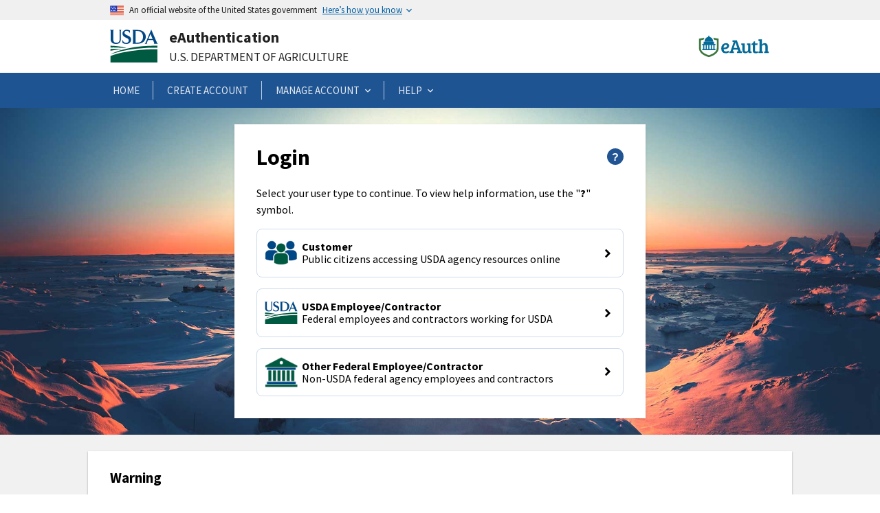

--- FILE ---
content_type: application/javascript
request_url: https://www.eauth.usda.gov/eauth/login/9487.ad50eacb6cc87cbf3ca7.js
body_size: 3536
content:
"use strict";(self.webpackChunklogin=self.webpackChunklogin||[]).push([[9487],{89320:function(I,y,f){f.d(y,{B:function(){return w}});var m,s=f(22649),i=f(33754),v=(m=function(h,a){return(m=Object.setPrototypeOf||{__proto__:[]}instanceof Array&&function(t,n){t.__proto__=n}||function(t,n){for(var l in n)Object.prototype.hasOwnProperty.call(n,l)&&(t[l]=n[l])})(h,a)},function(h,a){if("function"!=typeof a&&null!==a)throw new TypeError("Class extends value "+String(a)+" is not a constructor or null");function t(){this.constructor=h}m(h,a),h.prototype=null===a?Object.create(a):(t.prototype=a.prototype,new t)}),w=function(m){function h(){var a=m.call(this)||this;return a.continueTried=!1,a.RegularExpressions={email:/^[a-zA-Z0-9'._%+&-]{1,64}@[a-zA-Z0-9.-]{1,225}\.[a-zA-Z]{2,30}$/i,name:/^[a-zA-Z\- ']{2,32}$/i,agencyAcronym:/^[a-zA-Z0-9]+$/i,agencyName:/^[a-zA-Z0-9 &()+,.\-'\/]+$/i,website:/^(https?:\/\/(?:www\.|(?!www))[a-zA-Z0-9][a-zA-Z0-9-]+[a-zA-Z0-9]\.[^\s]{2,}|www\.[a-zA-Z0-9][a-zA-Z0-9-]+[a-zA-Z0-9]\.[^\s]{2,}|https?:\/\/(?:www\.|(?!www))[a-zA-Z0-9]+\.[^\s]{2,}|www\.[a-zA-Z0-9]+\.[^\s]{2,})$/i,notes:/^[a-zA-Z0-9 ().,?\-'\/&@._%+-]+$/i,applicationName:/^[a-zA-Z0-9 +,().\-'\/]+$/i,phoneLabel:/^[a-zA-Z0-9 .\-'\/]+$/i,emailLabel:/^[a-zA-Z0-9 .\-'\/]+$/i,phoneNumber:/^[0-9\-]+$/i,address:/^[0-9a-zA-Z ,'#\-\/]+$/i,city:/^[a-zA-Z .\-']+$/i},a.FormFieldValidators={businessPhone:{minLength:0,maxLength:24,pattern:/^[a-zA-Z0-9().,-\\\\/#+ ]*$/,errorMessage:"Valid characters are: numbers, letters, parentheses, periods, commas, hyphens, spaces, #, and +."},personalPhoneOptional:{minLength:7,maxLength:24,pattern:/^[0-9+() -]*$/,errorMessage:"Valid characters are: numbers, parentheses, spaces, and hyphens."},personalPhoneRequired:{minLength:7,maxLength:24,pattern:/^[0-9+() -]*$/,errorMessage:"Valid characters are: numbers, parentheses, spaces, and hyphens."}},a}return v(h,m),Object.defineProperty(h.prototype,"isValid",{get:function(){return this.infoForm&&!this.infoForm.invalid},enumerable:!1,configurable:!0}),h.prototype.hasValidationError=function(a,t){if(void 0===t&&(t=this.infoForm),!t)return!1;var n=t.get(a);return n&&(n.dirty&&n.touched&&n.invalid&&this.continueTried||this.continueTried)&&n.errors},h.prototype.hasMinLengthError=function(a,t){var n;void 0===t&&(t=this.infoForm);var l=t.get(a);return this.hasValidationError(a,t)&&void 0!==(null===(n=l.errors)||void 0===n?void 0:n.minlength)},h.prototype.hasMaxLengthError=function(a,t){var n;void 0===t&&(t=this.infoForm);var l=t.get(a);return this.hasValidationError(a,t)&&void 0!==(null===(n=l.errors)||void 0===n?void 0:n.maxlength)},h.prototype.hasMinMaxLengthError=function(a,t){var n,l;void 0===t&&(t=this.infoForm);var o=t.get(a);return this.hasValidationError(a,t)&&(void 0!==(null===(n=o.errors)||void 0===n?void 0:n.minlength)||void 0!==(null===(l=o.errors)||void 0===l?void 0:l.maxlength))},h.prototype.hasRequiredError=function(a,t){void 0===t&&(t=this.infoForm);var n=t.get(a);return this.hasValidationError(a,t)&&n.errors.required},h.prototype.hasPatternValidationError=function(a,t){var n;void 0===t&&(t=this.infoForm);var l=t.get(a);return this.hasValidationError(a,t)&&void 0!==(null===(n=l.errors)||void 0===n?void 0:n.pattern)},h.prototype.hasPatternValidationError1=function(a,t){void 0===t&&(t=this.infoForm);var n=t.get(a);return this.hasValidationError(a,t)&&n.errors.patternInvalid1},h.prototype.hasCompareValidationError=function(a,t){void 0===t&&(t=this.infoForm);var n=t.get(a);return this.hasValidationError(a,t)&&n.errors.compareInvalid},h.\u0275fac=function(t){return new(t||h)},h.\u0275dir=i.lG2({type:h,inputs:{continueTried:"continueTried"},features:[i.qOj]}),h}(s.V)},51904:function(I,y,f){f.d(y,{w:function(){return t}});var n,s=f(22649),i=f(33754),v=f(61511),w=f(9200),m=(n=function(l,o){return(n=Object.setPrototypeOf||{__proto__:[]}instanceof Array&&function(c,e){c.__proto__=e}||function(c,e){for(var p in e)Object.prototype.hasOwnProperty.call(e,p)&&(c[p]=e[p])})(l,o)},function(l,o){if("function"!=typeof o&&null!==o)throw new TypeError("Class extends value "+String(o)+" is not a constructor or null");function c(){this.constructor=l}n(l,o),l.prototype=null===o?Object.create(o):(c.prototype=o.prototype,new c)});function h(n,l){if(1&n){var o=i.EpF();i.TgZ(0,"span",3),i.TgZ(1,"a",4),i.NdJ("click",function(){return i.CHM(o),i.oxw().setShowHelpModal(!0)}),i.qZA(),i.qZA()}if(2&n){var c=i.oxw();i.xp6(1),i.uIk("aria-label",c.label)}}function a(n,l){if(1&n){var o=i.EpF();i.TgZ(0,"span"),i.TgZ(1,"a",4),i.NdJ("click",function(){return i.CHM(o),i.oxw().setShowHelpModal(!0)}),i.qZA(),i.qZA()}if(2&n){var c=i.oxw();i.Gre("usda-help-tooltip-",c.isAfter,""),i.xp6(1),i.uIk("aria-label",c.label)}}var t=function(n){function l(){var o=null!==n&&n.apply(this,arguments)||this;return o.label="",o.cssClass="",o.isAfter="",o.showHelpModal=!1,o}return m(l,n),l.prototype.close=function(){this.setShowHelpModal(!1)},l.prototype.setShowHelpModal=function(o){this.showHelpModal=o},l.\u0275fac=function(){var o;return function(e){return(o||(o=i.n5z(l)))(e||l)}}(),l.\u0275cmp=i.Xpm({type:l,selectors:[["app-help-icon"]],inputs:{pageId:"pageId",messageId:"messageId",label:"label",cssClass:"cssClass",isAfter:"isAfter"},features:[i.qOj],decls:3,vars:5,consts:[["class","usda-help-tooltip",4,"ngIf"],[3,"class",4,"ngIf"],[3,"show","pageId","messageId","showChange"],[1,"usda-help-tooltip"],[1,"help-icon","help-icon-small",3,"click"]],template:function(c,e){1&c&&(i.YNc(0,h,2,1,"span",0),i.YNc(1,a,2,4,"span",1),i.TgZ(2,"icam-help-modal",2),i.NdJ("showChange",function(u){return e.showHelpModal=u})("showChange",function(u){return e.setShowHelpModal(u)}),i.qZA()),2&c&&(i.Q6J("ngIf",""===e.isAfter),i.xp6(1),i.Q6J("ngIf",""!==e.isAfter),i.xp6(1),i.Q6J("show",e.showHelpModal)("pageId",e.pageId)("messageId",e.messageId))},directives:[v.O5,w.c],styles:['.help-icon-small{padding-top:0;height:24px;width:24px}.help-icon-small:after{font-size:16px}.help-icon:hover{background-color:#205493}.usda-help-tooltip,.usda-help-tooltip-h1-icam-card,.usda-help-tooltip-h2,.usda-help-tooltip-h2flex,.usda-help-tooltip-h2i,.usda-help-tooltip-h3,.usda-help-tooltip-strong{position:relative;z-index:10;transform:translateZ(0)}.usda-help-tooltip:hover:before{transition:opacity .3s ease-in-out;top:0;left:25px;width:7px;content:"";display:block;position:absolute;z-index:0;border:7px solid transparent;border-right-color:#333;opacity:100%;transform:translateY(3px)}.usda-help-tooltip-h1-icam-card:hover:before{transition:opacity .3s ease-in-out;top:0;left:25px;width:7px;content:"";display:block;position:absolute;z-index:0;border:7px solid transparent;border-right-color:#333;opacity:100%;transform:translateY(5px)}.usda-help-tooltip-h2:hover:before{transition:opacity .3s ease-in-out;top:0;left:25px;width:7px;content:"";display:block;position:absolute;z-index:0;border:7px solid transparent;border-right-color:#333;opacity:100%;transform:translateY(3px)}.usda-help-tooltip-h2flex:hover:before{transition:opacity .3s ease-in-out;top:0;left:25px;width:7px;content:"";display:block;position:absolute;z-index:0;border:7px solid transparent;border-right-color:#333;opacity:100%;transform:translateY(3px)}.usda-help-tooltip-h2i:hover:before{transition:opacity .3s ease-in-out;top:0;left:25px;width:7px;content:"";display:block;position:absolute;z-index:0;border:7px solid transparent;border-right-color:#333;opacity:100%;transform:translateY(2px)}.usda-help-tooltip-h3:hover:before{transition:opacity .3s ease-in-out;top:0;left:25px;width:7px;content:"";display:block;position:absolute;z-index:0;border:7px solid transparent;border-right-color:#333;opacity:100%;transform:translateY(2px)}.usda-help-tooltip-strong:hover:before{transition:opacity .3s ease-in-out;top:0;left:25px;width:7px;content:"";display:block;position:absolute;z-index:0;border:7px solid transparent;border-right-color:#333;opacity:100%;transform:translateY(5px)}.usda-help-tooltip:after{content:"View Help";font-size:12pt;position:absolute;left:17px;width:77px;background-color:#333;color:#fff;padding:5px;border-radius:3px;opacity:0%;vertical-align:middle;display:none;transform:translate(20px,55%)}.usda-help-tooltip-h1-icam-card:after{content:"View Help";font-size:12pt;position:absolute;left:17px;width:77px;background-color:#333;color:#fff;padding:5px;border-radius:3px;opacity:0%;vertical-align:middle;display:none;font-weight:400;transform:translate(20px,-18%)}.usda-help-tooltip-h2:after{content:"View Help";font-size:12pt;position:absolute;left:17px;width:77px;background-color:#333;color:#fff;padding:5px;border-radius:3px;opacity:0%;vertical-align:middle;display:none;transform:translate(20px,60%)}.usda-help-tooltip-h2flex:after{content:"View Help";font-size:12pt;position:absolute;left:17px;width:77px;background-color:#333;color:#fff;padding:5px;border-radius:3px;opacity:0%;vertical-align:middle;display:none;transform:translate(20px,-10%)}.usda-help-tooltip-h2i:after{content:"View Help";font-size:12pt;position:absolute;left:17px;width:77px;background-color:#333;color:#fff;padding:5px;border-radius:3px;opacity:0%;vertical-align:middle;display:none;transform:translate(20px,35%)}.usda-help-tooltip-h3:after{content:"View Help";font-size:12pt;position:absolute;left:17px;width:77px;background-color:#333;color:#fff;padding:5px;border-radius:3px;opacity:0%;vertical-align:middle;display:none;transform:translate(20px,35%)}.usda-help-tooltip-strong:after{content:"View Help";font-size:12pt;position:absolute;left:17px;width:77px;background-color:#333;color:#fff;padding:5px;border-radius:3px;opacity:0%;vertical-align:middle;display:none;transform:translate(20px,5%)}.usda-help-tooltip:hover:after,.usda-help-tooltip-h1-icam-card:hover:after,.usda-help-tooltip-h2:hover:after,.usda-help-tooltip-h2flex:hover:after,.usda-help-tooltip-h2i:hover:after,.usda-help-tooltip-h3:hover:after,.usda-help-tooltip-strong:hover:after{opacity:100%;display:inline}\n'],encapsulation:2}),l}(s.V)},9200:function(I,y,f){f.d(y,{c:function(){return l}});var s=f(33754),i=f(30712),v=f(29267),w=f(61511),m=f(10743);function t(o,c){if(1&o&&(s.TgZ(0,"h3"),s._uU(1),s.qZA()),2&o){var e=s.oxw();s.xp6(1),s.Oqu(e.messageInfo.messageTitle)}}function n(o,c){if(1&o){var e=s.EpF();s.TgZ(0,"input",6),s.NdJ("click",function(){return s.CHM(e),s.oxw().close()}),s.qZA()}}var l=function(){function o(c){this.helpModalService=c,this.show=!1,this.showChange=new s.vpe,this.messageInfo={}}return o.prototype.close=function(){this.showChanged(!1)},o.prototype.showChanged=function(c){var e=this;setTimeout(function(){e.messageInfo={}},200),this.show=c,this.showChange.emit(this.show)},o.prototype.ngOnChanges=function(c){return function(o,c,e,p){return new(e||(e=Promise))(function(r,g){function x(_){try{d(p.next(_))}catch(C){g(C)}}function b(_){try{d(p.throw(_))}catch(C){g(C)}}function d(_){_.done?r(_.value):function(r){return r instanceof e?r:new e(function(g){g(r)})}(_.value).then(x,b)}d((p=p.apply(o,c||[])).next())})}(this,void 0,void 0,function(){var e;return function(o,c){var p,u,r,g,e={label:0,sent:function(){if(1&r[0])throw r[1];return r[1]},trys:[],ops:[]};return g={next:x(0),throw:x(1),return:x(2)},"function"==typeof Symbol&&(g[Symbol.iterator]=function(){return this}),g;function x(d){return function(_){return function(d){if(p)throw new TypeError("Generator is already executing.");for(;e;)try{if(p=1,u&&(r=2&d[0]?u.return:d[0]?u.throw||((r=u.return)&&r.call(u),0):u.next)&&!(r=r.call(u,d[1])).done)return r;switch(u=0,r&&(d=[2&d[0],r.value]),d[0]){case 0:case 1:r=d;break;case 4:return e.label++,{value:d[1],done:!1};case 5:e.label++,u=d[1],d=[0];continue;case 7:d=e.ops.pop(),e.trys.pop();continue;default:if(!(r=(r=e.trys).length>0&&r[r.length-1])&&(6===d[0]||2===d[0])){e=0;continue}if(3===d[0]&&(!r||d[1]>r[0]&&d[1]<r[3])){e.label=d[1];break}if(6===d[0]&&e.label<r[1]){e.label=r[1],r=d;break}if(r&&e.label<r[2]){e.label=r[2],e.ops.push(d);break}r[2]&&e.ops.pop(),e.trys.pop();continue}d=c.call(o,e)}catch(_){d=[6,_],u=0}finally{p=r=0}if(5&d[0])throw d[1];return{value:d[0]?d[1]:void 0,done:!0}}([d,_])}}}(this,function(p){switch(p.label){case 0:return c.show&&c.show.currentValue?(e=this,[4,this.helpModalService.get(this.pageId,this.messageId)]):[2];case 1:return e.messageInfo=p.sent().messageInfo,this.helpModalService.assignFocusableElements(),[2]}})})},o.\u0275fac=function(e){return new(e||o)(s.Y36(i.R))},o.\u0275cmp=s.Xpm({type:o,selectors:[["icam-help-modal"]],inputs:{show:"show",pageId:"pageId",messageId:"messageId"},outputs:{showChange:"showChange"},features:[s.TTD],decls:6,vars:5,consts:[[3,"id","show","showChange"],["body",""],[4,"ngIf"],[3,"contentBody","contentBodyChange"],["footer",""],["id","help-modal-ok-button","type","button","class","usa-button help-modal-button","value","Ok",3,"click",4,"ngIf"],["id","help-modal-ok-button","type","button","value","Ok",1,"usa-button","help-modal-button",3,"click"]],template:function(e,p){1&e&&(s.TgZ(0,"icam-modal",0),s.NdJ("showChange",function(r){return p.show=r})("showChange",function(r){return p.showChanged(r)}),s.TgZ(1,"div",1),s.YNc(2,t,2,1,"h3",2),s.TgZ(3,"icam-dynamic-content",3),s.NdJ("contentBodyChange",function(r){return p.messageInfo.messageBody=r}),s.qZA(),s.qZA(),s.TgZ(4,"div",4),s.YNc(5,n,1,0,"input",5),s.qZA(),s.qZA()),2&e&&(s.Q6J("id",p.pageId+"-"+p.messageId+"-modal")("show",p.show),s.xp6(2),s.Q6J("ngIf",p.messageInfo.messageTitle),s.xp6(1),s.Q6J("contentBody",p.messageInfo.messageBody),s.xp6(2),s.Q6J("ngIf","Loading"!==p.messageInfo.messageType))},directives:[v.z,w.O5,m.L],styles:["@media screen and (min-width: 481px){.help-modal-button{float:right!important}}\n"],encapsulation:2}),o}()}}]);

--- FILE ---
content_type: image/svg+xml
request_url: https://www.eauth.usda.gov/eauth/login/instagram.c85861e46f4ad7c0b0d6.svg
body_size: 1075
content:
<svg id="Layer_1" data-name="Layer 1" xmlns="http://www.w3.org/2000/svg" viewBox="0 0 30 30"><defs><style>.cls-1{fill:#0d71ba;}.cls-2{fill:#c13685;}.cls-3{fill:#fff;}</style></defs><title>instagram-color</title><path class="cls-1" d="M15,29A14,14,0,1,0,1,15,14,14,0,0,0,15,29"/><circle class="cls-2" cx="15" cy="15" r="14"/><path class="cls-3" d="M15,9c1.95,0,2.18,0,2.95,0a4,4,0,0,1,1.35.25,2.41,2.41,0,0,1,1.38,1.38,4,4,0,0,1,.25,1.35c0,.77,0,1,0,2.95s0,2.18,0,2.95a4,4,0,0,1-.25,1.35,2.41,2.41,0,0,1-1.38,1.38,4,4,0,0,1-1.35.25c-.77,0-1,0-2.95,0s-2.18,0-2.95,0a4,4,0,0,1-1.35-.25A2.41,2.41,0,0,1,9.32,19.3a4,4,0,0,1-.25-1.35c0-.77,0-1,0-2.95s0-2.18,0-2.95a4,4,0,0,1,.25-1.35A2.41,2.41,0,0,1,10.7,9.32a4,4,0,0,1,1.35-.25c.77,0,1,0,2.95,0m0-1.31c-2,0-2.23,0-3,0a5.35,5.35,0,0,0-1.77.34,3.73,3.73,0,0,0-2.13,2.13A5.35,5.35,0,0,0,7.76,12c0,.78,0,1,0,3s0,2.23,0,3a5.35,5.35,0,0,0,.34,1.77,3.73,3.73,0,0,0,2.13,2.13,5.35,5.35,0,0,0,1.77.34c.78,0,1,0,3,0s2.23,0,3,0a5.35,5.35,0,0,0,1.77-.34,3.73,3.73,0,0,0,2.13-2.13A5.35,5.35,0,0,0,22.24,18c0-.78,0-1,0-3s0-2.23,0-3a5.35,5.35,0,0,0-.34-1.77,3.73,3.73,0,0,0-2.13-2.13A5.35,5.35,0,0,0,18,7.76c-.78,0-1,0-3,0Z"/><path class="cls-3" d="M15,11.26A3.74,3.74,0,1,0,18.74,15,3.74,3.74,0,0,0,15,11.26Zm0,6.17A2.43,2.43,0,1,1,17.43,15,2.43,2.43,0,0,1,15,17.43Z"/><circle class="cls-3" cx="18.89" cy="11.11" r="0.87"/></svg>

--- FILE ---
content_type: image/svg+xml
request_url: https://www.eauth.usda.gov/eauth/login/facebook.0cf0a2f241e953311c9e.svg
body_size: 225
content:
<svg id="Layer_1" data-name="Layer 1" xmlns="http://www.w3.org/2000/svg" viewBox="0 0 30 30"><defs><style>.cls-1{fill:#3b5999;}.cls-2{fill:#fff;}.cls-3{fill:none;}</style></defs><title>facebook-color</title><path class="cls-1" d="M15,29A14,14,0,1,0,1,15,14,14,0,0,0,15,29"/><path class="cls-2" d="M19.1,9.72H17.61c-1.17,0-1.39.56-1.39,1.37v1.79H19l-.37,2.81H16.22v7.2h-2.9v-7.2H10.9V12.88h2.42V10.81A3.39,3.39,0,0,1,16.94,7.1a18.53,18.53,0,0,1,2.16.11Z"/><circle class="cls-3" cx="15" cy="15" r="14"/></svg>

--- FILE ---
content_type: application/javascript
request_url: https://www.eauth.usda.gov/eauth/login/common.4c417b7e995b344af490.js
body_size: 6681
content:
"use strict";(self.webpackChunklogin=self.webpackChunklogin||[]).push([[8592],{73727:function(b,I,o){o.d(I,{p:function(){return g}});var d,y=o(93695),n=o(77619),A=o(85506),M=o(70047),O=o(87661),s=o(89320),T=o(37085),S=o(39142),c=o(30455),p=o(49371),e=o(33754),w=o(99486),E=o(61511),C=o(53699),D=o(34282),B=o(87405),L=(d=function(t,r){return(d=Object.setPrototypeOf||{__proto__:[]}instanceof Array&&function(a,_){a.__proto__=_}||function(a,_){for(var P in _)Object.prototype.hasOwnProperty.call(_,P)&&(a[P]=_[P])})(t,r)},function(t,r){if("function"!=typeof r&&null!==r)throw new TypeError("Class extends value "+String(r)+" is not a constructor or null");function a(){this.constructor=t}d(t,r),t.prototype=null===r?Object.create(r):(a.prototype=r.prototype,new a)}),G=function(d,t){if("object"==typeof Reflect&&"function"==typeof Reflect.metadata)return Reflect.metadata(d,t)},x=["usernameComp"],m=["passwordComp"];function h(d,t){1&d&&(e.ynx(0),e.TgZ(1,"h3"),e._uU(2,"Your password must be changed before you can continue."),e.qZA(),e.BQk())}function l(d,t){1&d&&(e.ynx(0),e.TgZ(1,"h3"),e._uU(2,"Your password will expire soon. Please consider changing."),e.qZA(),e.BQk())}function f(d,t){1&d&&(e.ynx(0),e.TgZ(1,"h3"),e._uU(2,"Your password has expired and must be changed before you can continue."),e.qZA(),e.BQk())}function v(d,t){1&d&&(e.ynx(0),e.TgZ(1,"h3"),e._uU(2,"Your password must be changed before you can continue."),e.qZA(),e.BQk())}function i(d,t){if(1&d){var r=e.EpF();e.TgZ(0,"button",16),e.NdJ("click",function(){return e.CHM(r),e.oxw(2).cancelUpdate()}),e._uU(1,"Cancel"),e.qZA()}}function u(d,t){if(1&d){var r=e.EpF();e.TgZ(0,"div"),e.TgZ(1,"h2"),e._uU(2,"Change Password"),e.qZA(),e.ynx(3,1),e.TgZ(4,"div",2),e.YNc(5,h,3,0,"ng-container",3),e.YNc(6,l,3,0,"ng-container",3),e.YNc(7,f,3,0,"ng-container",3),e.YNc(8,v,3,0,"ng-container",3),e.qZA(),e.BQk(),e.TgZ(9,"form",4),e.NdJ("ngSubmit",function(){return e.CHM(r),e.oxw().onInfoFormSubmit()}),e._UZ(10,"app-username",5,6),e.TgZ(12,"div",7),e.TgZ(13,"label",8),e._uU(14,"Old Password"),e.qZA(),e.TgZ(15,"span",9),e._uU(16,"Old password is required"),e.qZA(),e._UZ(17,"input",10),e.qZA(),e._UZ(18,"div",11),e.TgZ(19,"div"),e._UZ(20,"icam-new-password",12,13),e.qZA(),e.TgZ(22,"button",14),e._uU(23),e.qZA(),e.YNc(24,i,2,0,"button",15),e.qZA(),e.qZA()}if(2&d){var a=e.oxw();e.xp6(3),e.Q6J("ngSwitch",a.smAuthReason),e.xp6(2),e.Q6J("ngSwitchCase","1"),e.xp6(1),e.Q6J("ngSwitchCase","18"),e.xp6(1),e.Q6J("ngSwitchCase","19"),e.xp6(1),e.Q6J("ngSwitchCase","20"),e.xp6(1),e.Q6J("formGroup",a.infoForm),e.xp6(1),e.Q6J("disabled",a.isUsernameDisabled)("defaultValue",a.usernameDefaultValue)("continueTried",a.continueTried),e.xp6(2),e.ekj("usa-form-group--error",a.hasValidationError("oldPassword")),e.xp6(1),e.ekj("usa-label--error",a.hasValidationError("oldPassword")),e.xp6(2),e.ekj("hidden",!a.hasRequiredError("oldPassword")),e.xp6(2),e.ekj("usa-input--error",a.hasValidationError("oldPassword")),e.xp6(3),e.Q6J("continueTried",a.continueTried),e.xp6(3),e.Oqu(a.isUpdateAccountFlow?"Update":"Submit"),e.xp6(1),e.Q6J("ngIf",a.isUpdateAccountFlow)}}var g=function(d){function t(r,a,_,P,F,Z,Y,W,K){var U=d.call(this)||this;return U.route=r,U.fb=a,U.changePasswordService=_,U.appBaseService=P,U.router=F,U.updateAccountService=Z,U.uiHelperService=Y,U.queryParamValueService=W,U.userPasswordService=K,U.isUpdateAccountFlow=!1,U.isUsernameDisabled=!1,U.usernameDefaultValue="",U.infoForm=U.fb.group({oldPassword:["",[y.kI.required]]}),U}return L(t,d),Object.defineProperty(t.prototype,"customMessageInfo",{get:function(){return this.appBaseService.customMessageInfo},enumerable:!1,configurable:!0}),t.prototype.ngOnInit=function(){var r=this,a=this.route.data.subscribe(function(_){r.isUpdateAccountFlow=!0===_.isUpdateAccountFlow});this.trackSubscriptions(a),this.usernameDefaultValue=this.userPasswordService.getUserId(),this.usernameDefaultValue&&(this.isUsernameDisabled=!0),this.smAuthReason=this.changePasswordService.getSMResponseCode()},t.prototype.onInfoFormSubmit=function(){var r=this;this.continueTried=!0,setTimeout(function(){if(r.isFormValid()){var a={userName:r.usernameComponent.username,oldPassword:r.infoForm.get("oldPassword").value,newPassword:r.passwordComponent.newPassword,target:r.queryParamValueService.getTargetUrl()},_=r.changePasswordService.changePassword(a,!r.isUpdateAccountFlow).subscribe(function(){r.isUpdateAccountFlow&&r.goToAccountSummary(!0)});r.trackSubscriptions(_)}else r.goToFirstInvalidField()},30)},t.prototype.cancelUpdate=function(){this.goToAccountSummary()},t.prototype.goToAccountSummary=function(r){void 0===r&&(r=!1),this.updateAccountService.isAfterSuccessfulUpdate=r,this.router.navigate(["../"],{relativeTo:this.route})},t.prototype.isFormValid=function(){return this.continueTried&&!this.infoForm.invalid&&this.passwordComponent&&this.passwordComponent.isValid&&this.usernameComponent&&this.usernameComponent.isValid},t.prototype.goToFirstInvalidField=function(){this.usernameComponent.isValid?this.isValid?this.passwordComponent.isValid||this.uiHelperService.goToFirstInvalidFieldInForm(this.passwordComponent.infoForm):this.uiHelperService.goToFirstInvalidFieldInForm(this.infoForm):this.uiHelperService.goToFirstInvalidFieldInForm(this.usernameComponent.infoForm)},t.\u0275fac=function(a){return new(a||t)(e.Y36(n.gz),e.Y36(y.qu),e.Y36(p.l),e.Y36(A.d),e.Y36(n.F0),e.Y36(O.C),e.Y36(c._),e.Y36(S.e),e.Y36(M.h))},t.\u0275cmp=e.Xpm({type:t,selectors:[["app-change-password"]],viewQuery:function(a,_){if(1&a&&(e.Gf(x,5),e.Gf(m,5)),2&a){var P=void 0;e.iGM(P=e.CRH())&&(_.usernameComponent=P.first),e.iGM(P=e.CRH())&&(_.passwordComponent=P.first)}},features:[e.qOj],decls:3,vars:1,consts:[[4,"ngIf"],[3,"ngSwitch"],["id","smAuthReason-message"],[4,"ngSwitchCase"],["id","change-password-form","appAutofocus","","autocomplete","off",1,"space-above","space-below",3,"formGroup","ngSubmit"],[3,"disabled","defaultValue","continueTried"],["usernameComp",""],[1,"usa-form","usa-form--large"],["for","oldPassword",1,"usa-label"],["id","oldPasswordMessage","role","alert",1,"usa-error-message"],["id","oldPassword","name","oldPassword","type","password","formControlName","oldPassword",1,"usa-input"],[1,"space-2"],[3,"continueTried"],["passwordComp",""],["id","submit-button","type","submit",1,"usa-button","inline-button"],["id","cancel-button","class","usa-button usa-button--outline","type","button",3,"click",4,"ngIf"],["id","cancel-button","type","button",1,"usa-button","usa-button--outline",3,"click"]],template:function(a,_){1&a&&(e.TgZ(0,"div"),e._UZ(1,"app-custom-message"),e.YNc(2,u,25,20,"div",0),e.qZA()),2&a&&(e.xp6(2),e.Q6J("ngIf",!_.customMessageInfo))},directives:[w.j,E.O5,E.RF,E.n9,y._Y,y.JL,C.U,y.sg,D.M,y.Fj,y.JJ,y.u,B.g],encapsulation:2}),t=function(d,t,r,a){var F,_=arguments.length,P=_<3?t:null===a?a=Object.getOwnPropertyDescriptor(t,r):a;if("object"==typeof Reflect&&"function"==typeof Reflect.decorate)P=Reflect.decorate(d,t,r,a);else for(var Z=d.length-1;Z>=0;Z--)(F=d[Z])&&(P=(_<3?F(P):_>3?F(t,r,P):F(t,r))||P);return _>3&&P&&Object.defineProperty(t,r,P),P}([(0,T.k)(),G("design:paramtypes",[n.gz,y.qu,p.l,A.d,n.F0,O.C,c._,S.e,M.h])],t),t}(s.B)},75341:function(b,I,o){o.d(I,{F:function(){return S}});var y=o(39142),n=o(33754),A=o(61511),M=function(){function c(){}return c.\u0275fac=function(e){return new(e||c)},c.\u0275cmp=n.Xpm({type:c,selectors:[["icam-login-terms-of-service"]],decls:14,vars:0,consts:[["id","terms-of-service"]],template:function(e,w){1&e&&(n.TgZ(0,"ul",0),n.TgZ(1,"li"),n._uU(2," You are accessing a U.S. Government information system, which includes (1) this computer, (2) this computer network, (3) all computers connected to this network, and (4) all devices and storage media attached to this network or to a computer on this network. This information system is provided for U.S. Government-authorized use only. "),n.qZA(),n.TgZ(3,"li"),n._uU(4,"Unauthorized or improper use of this system may result in disciplinary action, as well as civil and criminal penalties."),n.qZA(),n.TgZ(5,"li"),n._uU(6," By using this information system, you understand and consent to the following: "),n.TgZ(7,"ol"),n.TgZ(8,"li"),n._uU(9," You have no reasonable expectation of privacy regarding any communications or data transiting or stored on this information system. At any time, the government may for any lawful government purpose monitor, intercept, search and seize any communication or data transiting or stored on this information system. "),n.qZA(),n.TgZ(10,"li"),n._uU(11,"Any communications or data transiting or stored on this information system may be disclosed or used for any lawful government purpose."),n.qZA(),n.TgZ(12,"li"),n._uU(13," Your consent is final and irrevocable. You may not rely on any statements or informal policies purporting to provide you with any expectation of privacy regarding communications on this system, whether oral or written, by your supervisor or any other official, except USDA's Chief Information Officer. "),n.qZA(),n.qZA(),n.qZA(),n.qZA())},styles:[""]}),c}();function O(c,p){1&c&&n._UZ(0,"icam-login-terms-of-service")}function s(c,p){if(1&c){var e=n.EpF();n.TgZ(0,"div",2),n.TgZ(1,"div",3),n.TgZ(2,"span"),n._uU(3,"By logging in, you agree to the "),n.TgZ(4,"a",4),n.NdJ("click",function(){n.CHM(e);var C=n.oxw();return C.showTermsOfService=!C.showTermsOfService}),n._uU(5,"Terms of Service"),n.qZA(),n.qZA(),n.qZA(),n.YNc(6,O,1,0,"icam-login-terms-of-service",5),n.qZA()}if(2&c){var w=n.oxw();n.xp6(6),n.Q6J("ngIf",w.showTermsOfService)}}function T(c,p){1&c&&(n.TgZ(0,"section",6),n.TgZ(1,"div",7),n.TgZ(2,"div",8),n.TgZ(3,"h3"),n._uU(4,"Warning"),n.qZA(),n.TgZ(5,"p"),n._uU(6,"Upon login you agree to the following information:"),n.qZA(),n._UZ(7,"icam-login-terms-of-service"),n.qZA(),n.qZA(),n.qZA())}var S=function(){function c(p){this.queryParamValueService=p,this.showTermsOfService=!1}return c.prototype.ngOnInit=function(){this.isNativeMobile=this.queryParamValueService.isNativeMobile()},c.\u0275fac=function(e){return new(e||c)(n.Y36(y.e))},c.\u0275cmp=n.Xpm({type:c,selectors:[["icam-login-terms-of-service-container"]],decls:2,vars:2,consts:[["id","termsofservice","class","grid-container",4,"ngIf"],["class","margin-top-3",4,"ngIf"],["id","termsofservice",1,"grid-container"],["id","termsofservice-message"],["aria-label","Terms of service","href","javascript:void(0)",3,"click"],[4,"ngIf"],[1,"margin-top-3"],[1,"main-container","grid-container","grid-row"],[1,"warning"]],template:function(e,w){1&e&&(n.YNc(0,s,7,1,"div",0),n.YNc(1,T,8,0,"section",1)),2&e&&(n.Q6J("ngIf",w.isNativeMobile),n.xp6(1),n.Q6J("ngIf",!w.isNativeMobile))},directives:[A.O5,M],styles:["#termsofservice-message[_ngcontent-%COMP%]{text-align:center}"]}),c}()},23414:function(b,I,o){o.d(I,{r:function(){return O}});var y=o(19121),n=o(33754),A=function(){function s(){}return s.\u0275fac=function(S){return new(S||s)},s.\u0275mod=n.oAB({type:s}),s.\u0275inj=n.cJS({imports:[[y.R]]}),s}(),M=o(61511),O=function(){function s(){}return s.\u0275fac=function(S){return new(S||s)},s.\u0275mod=n.oAB({type:s}),s.\u0275inj=n.cJS({imports:[[A,M.ez],A]}),s}()},95664:function(b,I,o){o.d(I,{m:function(){return c}});var y=o(79996),n=o(85506),A=o(32677),M=o(32589),O=o(90885),s=o(33754),T=o(89623),S=function(){function p(e,w,E,C,D){this.icamApiService=e,this.appBaseService=w,this.alertService=E,this.appInitService=C,this.configService=D}return p.prototype.getInfoMessage=function(){var e=this;if(void 0!==this.infoMessageResult)return this.infoMessageResult;this.infoMessageResult={messageType:null,messageTitle:null,messageBody:null,messageId:null};var w="cacheBuster="+(new Date).getTime();return this.icamApiService.GET({url:this.appBaseService.gatewayApiUrls.cmsInfoMessage+"?"+w,options:{headers:this.icamApiService.noCacheHeaders,withCredentials:!0},canHandleErrorResponse:!1,canShowBusyIndicator:!1}).pipe((0,y.U)(function(E){var C;if(e.configService.setCcmsLastUpdated(null==E?void 0:E.ccmsLastUpdatedTimestamp),e.configService.configCacheIsStale()&&e.appInitService.loadGlobalConfigAndBrandingData(),0===(null==E?void 0:E.responses.length))return e.infoMessageResult;var D=null===(C=null==E?void 0:E.responses[0])||void 0===C?void 0:C.messageInfo;return e.infoMessageResult={messageType:D.messageType,messageTitle:D.messageTitle,messageBody:D.messageBody,messageId:E.activeMessageId},e.alertService.set({type:e.infoMessageResult.messageType.toLowerCase(),header:e.infoMessageResult.messageTitle,content:e.infoMessageResult}),e.infoMessageResult}))},p.\u0275fac=function(w){return new(w||p)(s.LFG(O.T),s.LFG(n.d),s.LFG(T.c),s.LFG(A.o),s.LFG(M.E))},p.\u0275prov=s.Yz7({token:p,factory:p.\u0275fac,providedIn:"root"}),p}(),c=function(){function p(e){this.infoMessageService=e}return p.prototype.resolve=function(){return this.infoMessageService.getInfoMessage()},p.\u0275fac=function(w){return new(w||p)(s.LFG(S))},p.\u0275prov=s.Yz7({token:p,factory:p.\u0275fac,providedIn:"root"}),p}()},22492:function(b,I,o){o.d(I,{s:function(){return x}});var y=o(54594),n=o(78798),A=o(89623),M=o(27215),O=o(49358),s=o(11988),T=o(32589),S=o(75159),c=o(42340),p=o(7386),e=o(90885),w=o(67655),E=o(82814),C=o(33754),B=function(m,h){if("object"==typeof Reflect&&"function"==typeof Reflect.metadata)return Reflect.metadata(m,h)},L=function(m,h,l,f){return new(l||(l=Promise))(function(i,u){function g(r){try{t(f.next(r))}catch(a){u(a)}}function d(r){try{t(f.throw(r))}catch(a){u(a)}}function t(r){r.done?i(r.value):function(i){return i instanceof l?i:new l(function(u){u(i)})}(r.value).then(g,d)}t((f=f.apply(m,h||[])).next())})},R=function(m,h){var f,v,i,u,l={label:0,sent:function(){if(1&i[0])throw i[1];return i[1]},trys:[],ops:[]};return u={next:g(0),throw:g(1),return:g(2)},"function"==typeof Symbol&&(u[Symbol.iterator]=function(){return this}),u;function g(t){return function(r){return function(t){if(f)throw new TypeError("Generator is already executing.");for(;l;)try{if(f=1,v&&(i=2&t[0]?v.return:t[0]?v.throw||((i=v.return)&&i.call(v),0):v.next)&&!(i=i.call(v,t[1])).done)return i;switch(v=0,i&&(t=[2&t[0],i.value]),t[0]){case 0:case 1:i=t;break;case 4:return l.label++,{value:t[1],done:!1};case 5:l.label++,v=t[1],t=[0];continue;case 7:t=l.ops.pop(),l.trys.pop();continue;default:if(!(i=(i=l.trys).length>0&&i[i.length-1])&&(6===t[0]||2===t[0])){l=0;continue}if(3===t[0]&&(!i||t[1]>i[0]&&t[1]<i[3])){l.label=t[1];break}if(6===t[0]&&l.label<i[1]){l.label=i[1],i=t;break}if(i&&l.label<i[2]){l.label=i[2],l.ops.push(t);break}i[2]&&l.ops.pop(),l.trys.pop();continue}t=h.call(m,l)}catch(r){t=[6,r],v=0}finally{f=i=0}if(5&t[0])throw t[1];return{value:t[0]?t[1]:void 0,done:!0}}([t,r])}}},G=new Headers({"Content-Type":"application/json","Cache-Control":"no-cache, no-store, must-revalidate",Pragma:"no-cache",Expires:"Sat, 01 Jan 2000 00:00:00 GMT","If-Modified-Since":"0"}),x=function(){function m(h,l,f,v,i,u,g,d,t,r){this.location=h,this.apiService=l,this.alertService=f,this.loggingService=v,this.loginResponseService=i,this.configService=u,this.urlService=g,this.iCamApiService=d,this.spinnerService=t,this.localStorageService=r,this.certProtectedJSONUrl=this.configService.get().CertProtectedJSON,this.pivCacApiGatewayAuthenticationConfig=this.configService.get().pivCacApiGatewayAuthentication,this.subscribeToLocalStorageEvents()}return m.prototype.isPivCacApiGatewayAuthenticationEnabled=function(){return this.pivCacApiGatewayAuthenticationConfig.enabled},m.prototype.login=function(){return L(this,void 0,void 0,function(){var h,l,f=this;return R(this,function(v){switch(v.label){case 0:return this.spinnerService.setSpinner(c.$.pivcac),h={headers:G,withCredentials:!0},l="cacheBuster="+(new Date).getTime(),this.isPivCacApiGatewayAuthenticationEnabled()?(this.iCamApiService.handleGenericAPICall(this.pivCacApiGatewayAuthenticationConfig.authenticationUrl,{loginUrl:this.location.href,browserVersion:this.loggingService.getBrowserInfo()}).subscribe(function(i){f.spinnerService.setSpinner(c.$.none),f.loginResponseService.handle(i,O.G.pivcac,!1)},function(i){return L(f,void 0,void 0,function(){var u;return R(this,function(g){switch(g.label){case 0:return this.spinnerService.setSpinner(c.$.none),this.loggingService.logInfo(i,"e1"),(null==(u=null==i?void 0:i.error)?void 0:u.messageInfo)||(null==u?void 0:u.loginActions)?[4,this.loginResponseService.handle(u,O.G.pivcac)]:[3,2];case 1:return g.sent(),[2];case 2:return this.alertService.set({type:"error",header:"PIV/CAC Login Failed",content:"Your PIV/CAC login failed. This may be due to either your card not being inserted correctly, a communication error or an issue with your certificate. You must close your browser to try again. If you are still experiencing an issue, do not contact the eAuth Help Desk. Please contact your Agency's PIV/CAC card technical support team."}),[2]}})})}),[3,3]):[3,1];case 1:return[4,this.apiService.get(this.urlService.addParameterToURL(this.certProtectedJSONUrl,l),h).then(function(i){f.apiService.get(f.urlService.addParameterToURL(i.response,l),h).then(function(u){return L(f,void 0,void 0,function(){return R(this,function(g){switch(g.label){case 0:return this.spinnerService.setSpinner(c.$.none),[4,this.loginResponseService.handle(u,O.G.pivcac,!0)];case 1:return g.sent(),[2]}})})},function(u){return L(f,void 0,void 0,function(){return R(this,function(g){switch(g.label){case 0:return this.loggingService.logInfo(u),this.spinnerService.setSpinner(c.$.none),[4,this.loginResponseService.handle(u.error,O.G.pivcac)];case 1:return g.sent(),[2]}})})})},function(i){return L(f,void 0,void 0,function(){var u;return R(this,function(g){switch(g.label){case 0:return this.spinnerService.setSpinner(c.$.none),this.loggingService.logInfo(i,"e1"),(null==(u=null==i?void 0:i.error)?void 0:u.messageInfo)||(null==u?void 0:u.loginActions)?[4,this.loginResponseService.handle(u,O.G.pivcac)]:[3,2];case 1:return g.sent(),[2];case 2:return this.alertService.set({type:"error",header:"PIV/CAC Login Failed",content:"Your PIV/CAC login failed. This may be due to either a communication error, or an issue with your certificate. You must close your browser to try again. If you are still experiencing an issue, please contact your Agency's PIV/CAC technical support team."}),[2]}})})})];case 2:v.sent(),v.label=3;case 3:return[2]}})})},m.prototype.rereadConfig=function(){this.certProtectedJSONUrl=this.configService.get().CertProtectedJSON,this.pivCacApiGatewayAuthenticationConfig=this.configService.get().pivCacApiGatewayAuthentication},m.prototype.subscribeToLocalStorageEvents=function(){var h=this;this.localStorageService.storageEvent$.pipe((0,y.t)(this)).subscribe(function(l){l.key===w.F.configLastStored&&h.rereadConfig()})},m.\u0275fac=function(l){return new(l||m)(C.LFG(p.F),C.LFG(n.s),C.LFG(A.c),C.LFG(M.e),C.LFG(s.E),C.LFG(T.E),C.LFG(S.i),C.LFG(e.T),C.LFG(c.V),C.LFG(E.n))},m.\u0275prov=C.Yz7({token:m,factory:m.\u0275fac,providedIn:"root"}),m=function(m,h,l,f){var u,v=arguments.length,i=v<3?h:null===f?f=Object.getOwnPropertyDescriptor(h,l):f;if("object"==typeof Reflect&&"function"==typeof Reflect.decorate)i=Reflect.decorate(m,h,l,f);else for(var g=m.length-1;g>=0;g--)(u=m[g])&&(i=(v<3?u(i):v>3?u(h,l,i):u(h,l))||i);return v>3&&i&&Object.defineProperty(h,l,i),i}([(0,y.c)(),B("design:paramtypes",[Location,n.s,A.c,M.e,s.E,T.E,S.i,e.T,c.V,E.n])],m),m}()},97981:function(b,I,o){o.d(I,{P:function(){return y}});var y=function(n){return n[n.logingov=2]="logingov",n[n.pivcac=4]="pivcac",n[n.okta=5]="okta",n}({})},87894:function(b,I,o){o.d(I,{P:function(){return O}});var y=o(85506),n=o(90885),A=o(97981),M=o(33754),O=function(){function s(T,S){this.apiService=T,this.appBaseService=S,this.httpOptions={withCredentials:!0};var c=this.appBaseService.gatewayApiUrls;this.disableUrls=new Map([[A.P.logingov,c.logingovUnlink],[A.P.pivcac,c.pivcacDisableReturn],[A.P.okta,c.oktaDisable]])}return s.prototype.checkIfUserIsLinkedToLoginGov=function(){return this.apiService.GET({url:this.appBaseService.gatewayApiUrls.oidpCheckIALevel,options:this.httpOptions})},s.prototype.submitAuthenticatorEmailRequest=function(T,S,c,p){var e=this.getSendEmailUrl(T,S);return this.apiService.POST({url:e,body:c,options:this.httpOptions,canHandleSuccessResponse:!1,busyMessage:p?"Resending email..":void 0,hideBusyDelay:p?1500:0})},s.prototype.disableAuthenticator=function(T,S){return this.apiService.POST({url:this.disableUrls.get(T),body:S,options:this.httpOptions})},s.prototype.oktaCheckStatus=function(){return this.apiService.GET({url:this.appBaseService.gatewayApiUrls.oktaCheckStatus,options:this.httpOptions})},s.prototype.oktaCreateUser=function(){return this.apiService.GET({url:this.appBaseService.gatewayApiUrls.oktaCreateUser,options:this.httpOptions})},s.prototype.generateQRCode=function(){return this.apiService.GET({url:this.appBaseService.gatewayApiUrls.oktaEnrollPushNotification,options:this.httpOptions})},s.prototype.oktaPollForStatus=function(T){return this.apiService.GET({url:T,options:this.httpOptions,canHandleSuccessResponse:!1,canShowBusyIndicator:!1})},s.prototype.getSendEmailUrl=function(T,S){var c=this.appBaseService.gatewayApiUrls;switch(T){case A.P.pivcac:return c.pivcacDisableEmail;case A.P.logingov:return c.logingovUnlinkSendEmail}},s.\u0275fac=function(S){return new(S||s)(M.LFG(n.T),M.LFG(y.d))},s.\u0275prov=M.Yz7({token:s,factory:s.\u0275fac}),s}()}}]);

--- FILE ---
content_type: application/javascript
request_url: https://www.eauth.usda.gov/eauth/login/6051.68a72b0ea51d5142e9f4.js
body_size: 9478
content:
"use strict";(self.webpackChunklogin=self.webpackChunklogin||[]).push([[6051],{67051:function(U,A,s){s.d(A,{q:function(){return p}});var r=s(93695),C=s(72376),f=s(77309),I=s(66613),x=s(84938),S=s(33754),p=function(){function u(t,l,c,i){var n=this;this.formBuilder=t,this.loginGovRedirectService=l,this.loginGovLinkingService=c,this.collectUserInfoService=i,this.csrf="",this.getAccountLinks=function(){return n.accountLinks},this.getExistingAccountForm=function(){return n.formBuilder.group({linkMethod:["",r.kI.required]})}}return u.prototype.initialize=function(t,l){this.csrf=t,this.loginGovLinkingService.setCsrf(t),this.accountLinks=l,this.loginGovRedirectService.toAccountLinks()},u.prototype.linkToNewAccount=function(){this.collectUserInfoService.initialize(this.csrf,["firstName","lastName"])},u.prototype.setAccountLink=function(t,l){var c;return function(u,t,l,c){return new(l||(l=Promise))(function(n,d){function M(b){try{y(c.next(b))}catch(D){d(D)}}function m(b){try{y(c.throw(b))}catch(D){d(D)}}function y(b){b.done?n(b.value):function(n){return n instanceof l?n:new l(function(d){d(n)})}(b.value).then(M,m)}y((c=c.apply(u,t||[])).next())})}(this,void 0,void 0,function(){var i,n;return function(u,t){var c,i,n,d,l={label:0,sent:function(){if(1&n[0])throw n[1];return n[1]},trys:[],ops:[]};return d={next:M(0),throw:M(1),return:M(2)},"function"==typeof Symbol&&(d[Symbol.iterator]=function(){return this}),d;function M(y){return function(b){return function(y){if(c)throw new TypeError("Generator is already executing.");for(;l;)try{if(c=1,i&&(n=2&y[0]?i.return:y[0]?i.throw||((n=i.return)&&n.call(i),0):i.next)&&!(n=n.call(i,y[1])).done)return n;switch(i=0,n&&(y=[2&y[0],n.value]),y[0]){case 0:case 1:n=y;break;case 4:return l.label++,{value:y[1],done:!1};case 5:l.label++,i=y[1],y=[0];continue;case 7:y=l.ops.pop(),l.trys.pop();continue;default:if(!(n=(n=l.trys).length>0&&n[n.length-1])&&(6===y[0]||2===y[0])){l=0;continue}if(3===y[0]&&(!n||y[1]>n[0]&&y[1]<n[3])){l.label=y[1];break}if(6===y[0]&&l.label<n[1]){l.label=n[1],n=y;break}if(n&&l.label<n[2]){l.label=n[2],l.ops.push(y);break}n[2]&&l.ops.pop(),l.trys.pop();continue}y=t.call(u,l)}catch(b){y=[6,b],i=0}finally{c=n=0}if(5&y[0])throw y[1];return{value:y[0]?y[1]:void 0,done:!0}}([y,b])}}}(this,function(M){switch(M.label){case 0:switch(l?(i=t,n=I.hh.NEEDS_TO_AUTHENTICATE,this.loginGovLinkingService.setUserInfo({email:t}),this.loginGovLinkingService.setUseOtherAccount(!0)):(i=this.accountLinks.filter(function(m){return m.accounts.some(function(y){return y.userId===t})})[0],n=null!==(c=i.optionType)&&void 0!==c?c:"needsAuthenticationToLink",this.loginGovLinkingService.setUserInfo({email:i.email})),n){case I.hh.READY_TO_LINK:return[3,1];case I.hh.NEEDS_TO_AUTHENTICATE:return[3,3]}return[3,4];case 1:return[4,this.loginGovLinkingService.completeRegistration()];case 2:return M.sent(),[2];case 3:return this.loginGovLinkingService.needsToAuthenticate(t),[2];case 4:return[2]}})})},u.prototype.authenticate=function(t){this.loginGovLinkingService.needsToAuthenticate(t)},u.\u0275fac=function(l){return new(l||u)(S.LFG(r.qu),S.LFG(f.$),S.LFG(C.J),S.LFG(x.R))},u.\u0275prov=S.Yz7({token:u,factory:u.\u0275fac,providedIn:"root"}),u}()},84938:function(U,A,s){s.d(A,{R:function(){return _}});var r=s(93695),C=s(86592),f=s(72376),I=s(77309),x=s(33754),_=function(){function p(u,t,l){this.formBuilder=u,this.loginGovRedirectService=t,this.loginGovLinkingService=l}return p.prototype.initialize=function(u,t){this.loginGovLinkingService.setCsrf(u),this.requiredFields=t,this.loginGovRedirectService.toUserInfo()},p.prototype.submitUserInfo=function(u){return function(p,u,t,l){return new(t||(t=Promise))(function(i,n){function d(y){try{m(l.next(y))}catch(b){n(b)}}function M(y){try{m(l.throw(y))}catch(b){n(b)}}function m(y){y.done?i(y.value):function(i){return i instanceof t?i:new t(function(n){n(i)})}(y.value).then(d,M)}m((l=l.apply(p,u||[])).next())})}(this,void 0,void 0,function(){return function(p,u){var l,c,i,n,t={label:0,sent:function(){if(1&i[0])throw i[1];return i[1]},trys:[],ops:[]};return n={next:d(0),throw:d(1),return:d(2)},"function"==typeof Symbol&&(n[Symbol.iterator]=function(){return this}),n;function d(m){return function(y){return function(m){if(l)throw new TypeError("Generator is already executing.");for(;t;)try{if(l=1,c&&(i=2&m[0]?c.return:m[0]?c.throw||((i=c.return)&&i.call(c),0):c.next)&&!(i=i.call(c,m[1])).done)return i;switch(c=0,i&&(m=[2&m[0],i.value]),m[0]){case 0:case 1:i=m;break;case 4:return t.label++,{value:m[1],done:!1};case 5:t.label++,c=m[1],m=[0];continue;case 7:m=t.ops.pop(),t.trys.pop();continue;default:if(!(i=(i=t.trys).length>0&&i[i.length-1])&&(6===m[0]||2===m[0])){t=0;continue}if(3===m[0]&&(!i||m[1]>i[0]&&m[1]<i[3])){t.label=m[1];break}if(6===m[0]&&t.label<i[1]){t.label=i[1],i=m;break}if(i&&t.label<i[2]){t.label=i[2],t.ops.push(m);break}i[2]&&t.ops.pop(),t.trys.pop();continue}m=u.call(p,t)}catch(y){m=[6,y],c=0}finally{l=i=0}if(5&m[0])throw m[1];return{value:m[0]?m[1]:void 0,done:!0}}([m,y])}}}(this,function(t){switch(t.label){case 0:return this.loginGovLinkingService.setUserInfo(this.getUserInfo(u)),[4,this.loginGovLinkingService.completeRegistration()];case 1:return t.sent(),[2]}})})},p.prototype.getUserInfoForm=function(){if(this.requiredFields.length)return this.formBuilder.group(this.requiredFields.reduce(function(u,t){return u[t]=["",[r.kI.required,r.kI.minLength(2),r.kI.maxLength(32),(0,C.F)(/^[a-zA-Z\- ']+$/i)]],u},{}))},p.prototype.getUserInfo=function(u){return u.valid?Object.keys(u.controls).reduce(function(t,l){return t[l]=u.get(l).value,t},{}):null},p.\u0275fac=function(t){return new(t||p)(x.LFG(r.qu),x.LFG(I.$),x.LFG(f.J))},p.\u0275prov=x.Yz7({token:p,factory:p.\u0275fac,providedIn:"root"}),p}()},35785:function(U,A,s){s.d(A,{e:function(){return u}});var r=s(65784),C=s(33754),f=s(77619),I=s(78362),x=s(89718),S=s(63996),P=s(60002),u=function(){function t(l,c){this.activatedRoute=l,this.loginGovActionService=c}return t.prototype.ngOnInit=function(){return function(t,l,c,i){return new(c||(c=Promise))(function(d,M){function m(D){try{b(i.next(D))}catch(G){M(G)}}function y(D){try{b(i.throw(D))}catch(G){M(G)}}function b(D){D.done?d(D.value):function(d){return d instanceof c?d:new c(function(M){M(d)})}(D.value).then(m,y)}b((i=i.apply(t,l||[])).next())})}(this,void 0,void 0,function(){return function(t,l){var i,n,d,M,c={label:0,sent:function(){if(1&d[0])throw d[1];return d[1]},trys:[],ops:[]};return M={next:m(0),throw:m(1),return:m(2)},"function"==typeof Symbol&&(M[Symbol.iterator]=function(){return this}),M;function m(b){return function(D){return function(b){if(i)throw new TypeError("Generator is already executing.");for(;c;)try{if(i=1,n&&(d=2&b[0]?n.return:b[0]?n.throw||((d=n.return)&&d.call(n),0):n.next)&&!(d=d.call(n,b[1])).done)return d;switch(n=0,d&&(b=[2&b[0],d.value]),b[0]){case 0:case 1:d=b;break;case 4:return c.label++,{value:b[1],done:!1};case 5:c.label++,n=b[1],b=[0];continue;case 7:b=c.ops.pop(),c.trys.pop();continue;default:if(!(d=(d=c.trys).length>0&&d[d.length-1])&&(6===b[0]||2===b[0])){c=0;continue}if(3===b[0]&&(!d||b[1]>d[0]&&b[1]<d[3])){c.label=b[1];break}if(6===b[0]&&c.label<d[1]){c.label=d[1],d=b;break}if(d&&c.label<d[2]){c.label=d[2],c.ops.push(b);break}d[2]&&c.ops.pop(),c.trys.pop();continue}b=l.call(t,c)}catch(D){b=[6,D],n=0}finally{i=d=0}if(5&b[0])throw b[1];return{value:b[0]?b[1]:void 0,done:!0}}([b,D])}}}(this,function(l){return this.loginGovActionService.handle(this.activatedRoute.snapshot.data.action),[2]})})},t.\u0275fac=function(c){return new(c||t)(C.Y36(f.gz),C.Y36(r.G))},t.\u0275cmp=C.Xpm({type:t,selectors:[["ng-component"]],decls:4,vars:0,consts:[["name","loginGov"]],template:function(c,i){1&c&&(C._UZ(0,"icam-logo-container",0),C._UZ(1,"icam-confirmation-modal"),C._UZ(2,"icam-oidp-modal"),C._UZ(3,"icam-notification-modal"))},directives:[I.Z,x.Y,S.K,P._],encapsulation:2}),t}()},89718:function(U,A,s){s.d(A,{Y:function(){return p}});var r=s(37085),C=s(76266),f=s(33754),I=s(29267),x=s(61511),P=function(u,t){if("object"==typeof Reflect&&"function"==typeof Reflect.metadata)return Reflect.metadata(u,t)};function _(u,t){if(1&u&&(f.TgZ(0,"div"),f.TgZ(1,"p"),f._uU(2),f.qZA(),f.qZA()),2&u){var l=f.oxw();f.xp6(2),f.Oqu(l.body)}}var p=function(){function u(t){this.confirmationModalService=t}return u.prototype.ngOnInit=function(){var t=this;this.confirmationModalService.showSubject$.subscribe(function(l){t.show=l,l&&(t.backgroundClickCloses=t.confirmationModalService.getBackgroundClickCloses(),t.title=t.confirmationModalService.getTitle(),t.body=t.confirmationModalService.getBody())})},u.prototype.confirm=function(){this.confirmationModalService.confirm()},u.prototype.deny=function(){this.confirmationModalService.deny()},u.\u0275fac=function(l){return new(l||u)(f.Y36(C.k))},u.\u0275cmp=f.Xpm({type:u,selectors:[["icam-confirmation-modal"]],decls:8,vars:4,consts:[[3,"show","backgroundClickCloses","showChange"],["body",""],[4,"ngIf"],["footer",""],["type","button","value","Yes",1,"usa-button","button","primary",3,"click"],["type","button","value","No",1,"usa-button","button","cancel",3,"click"]],template:function(l,c){1&l&&(f.TgZ(0,"icam-modal",0),f.NdJ("showChange",function(n){return c.show=n}),f.TgZ(1,"div",1),f.TgZ(2,"h3"),f._uU(3),f.qZA(),f.YNc(4,_,3,1,"div",2),f.qZA(),f.TgZ(5,"div",3),f.TgZ(6,"input",4),f.NdJ("click",function(){return c.confirm()}),f.qZA(),f.TgZ(7,"input",5),f.NdJ("click",function(){return c.deny()}),f.qZA(),f.qZA(),f.qZA()),2&l&&(f.Q6J("show",c.show)("backgroundClickCloses",c.backgroundClickCloses),f.xp6(3),f.Oqu(c.title),f.xp6(1),f.Q6J("ngIf",c.body))},directives:[I.z,x.O5],encapsulation:2}),u=function(u,t,l,c){var d,i=arguments.length,n=i<3?t:null===c?c=Object.getOwnPropertyDescriptor(t,l):c;if("object"==typeof Reflect&&"function"==typeof Reflect.decorate)n=Reflect.decorate(u,t,l,c);else for(var M=u.length-1;M>=0;M--)(d=u[M])&&(n=(i<3?d(n):i>3?d(t,l,n):d(t,l))||n);return i>3&&n&&Object.defineProperty(t,l,n),n}([(0,r.k)(),P("design:paramtypes",[C.k])],u),u}()},60002:function(U,A,s){s.d(A,{_:function(){return l}});var r=s(33754),C=s(42477),f=s(43256),I=s(29267),x=s(61511),S=s(10743);function P(c,i){if(1&c&&(r.TgZ(0,"h3"),r._uU(1),r.qZA()),2&c){var n=r.oxw().ngLet;r.xp6(1),r.Oqu(null==n?null:n.title)}}function _(c,i){if(1&c&&(r.TgZ(0,"div"),r.TgZ(1,"p"),r._uU(2),r.qZA(),r.qZA()),2&c){var n=r.oxw().ngLet;r.xp6(2),r.Oqu(null==n?null:n.body)}}function p(c,i){if(1&c&&(r.TgZ(0,"div"),r._UZ(1,"icam-dynamic-content",7),r.qZA()),2&c){var n=r.oxw().ngLet;r.xp6(1),r.Q6J("contentBody",null==n?null:n.dynamicBody)}}function u(c,i){if(1&c){var n=r.EpF();r.TgZ(0,"input",8),r.NdJ("click",function(){return r.CHM(n),r.oxw(2).cancel()}),r.qZA()}if(2&c){var d=r.oxw().ngLet;r.Q6J("value",null==d?null:d.cancelButtonLabel)}}function t(c,i){if(1&c){var n=r.EpF();r.TgZ(0,"icam-modal",1),r.TgZ(1,"div",2),r.YNc(2,P,2,1,"h3",3),r.YNc(3,_,3,1,"div",3),r.YNc(4,p,2,1,"div",3),r.qZA(),r.TgZ(5,"div",4),r.TgZ(6,"input",5),r.NdJ("click",function(){return r.CHM(n),r.oxw().acknowledge()}),r.qZA(),r.YNc(7,u,1,1,"input",6),r.qZA(),r.qZA()}if(2&c){var d=i.ngLet;r.Q6J("show",!!d)("backgroundClickCloses",!1),r.xp6(2),r.Q6J("ngIf",null==d?null:d.title),r.xp6(1),r.Q6J("ngIf",null==d?null:d.body),r.xp6(1),r.Q6J("ngIf",null==d?null:d.dynamicBody),r.xp6(2),r.Q6J("value",null==d?null:d.okButtonLabel),r.xp6(1),r.Q6J("ngIf",null==d?null:d.showCancelButton)}}var l=function(){function c(i){this.notificationModalService=i}return c.prototype.ngOnInit=function(){this.notification$=this.notificationModalService.notification$},c.prototype.acknowledge=function(){this.notificationModalService.acknowledge()},c.prototype.cancel=function(){this.notificationModalService.cancel()},c.\u0275fac=function(n){return new(n||c)(r.Y36(C.$))},c.\u0275cmp=r.Xpm({type:c,selectors:[["icam-notification-modal"]],decls:2,vars:3,consts:[[3,"show","backgroundClickCloses",4,"ngLet"],[3,"show","backgroundClickCloses"],["body",""],[4,"ngIf"],["footer",""],["type","button",1,"usa-button","button","primary",3,"value","click"],["type","button","class","usa-button button cancel",3,"value","click",4,"ngIf"],[3,"contentBody"],["type","button",1,"usa-button","button","cancel",3,"value","click"]],template:function(n,d){1&n&&(r.YNc(0,t,8,7,"icam-modal",0),r.ALo(1,"async")),2&n&&r.Q6J("ngLet",r.lcZ(1,1,d.notification$))},directives:[f.e,I.z,x.O5,S.L],pipes:[x.Ov],encapsulation:2}),c}()},63996:function(U,A,s){s.d(A,{K:function(){return t}});var r=s(37085),C=s(22382),f=s(33754),I=s(29267),x=s(61511),S=s(10743),_=function(l,c){if("object"==typeof Reflect&&"function"==typeof Reflect.metadata)return Reflect.metadata(l,c)};function p(l,c){if(1&l&&(f.TgZ(0,"h3"),f._uU(1),f.qZA()),2&l){var i=f.oxw();f.xp6(1),f.Oqu(i.title)}}function u(l,c){if(1&l){var i=f.EpF();f.TgZ(0,"div"),f.TgZ(1,"icam-dynamic-content",6),f.NdJ("contentBodyChange",function(M){return f.CHM(i),f.oxw().body.messageBody=M}),f.qZA(),f.qZA()}if(2&l){var n=f.oxw();f.xp6(1),f.Q6J("contentBody",n.body.messageBody)}}var t=function(){function l(c){this.oidpModalService=c}return l.prototype.ngOnInit=function(){var c=this;this.oidpModalService.showSubject$.subscribe(function(i){c.show=i,i&&(c.title=c.oidpModalService.getTitle(),c.body=c.oidpModalService.getBody())})},l.prototype.acknowledge=function(){this.oidpModalService.acknowledge()},l.prototype.goToOidp=function(){this.oidpModalService.goToOidp()},l.\u0275fac=function(i){return new(i||l)(f.Y36(C.d))},l.\u0275cmp=f.Xpm({type:l,selectors:[["icam-oidp-modal"]],decls:7,vars:3,consts:[[3,"show","showChange"],["body",""],[4,"ngIf"],["footer",""],["type","button","value","Verify Identity Now",1,"usa-button","button","primary",3,"click"],["type","button","value","Remind me later",1,"usa-button","button","cancel",3,"click"],[3,"contentBody","contentBodyChange"]],template:function(i,n){1&i&&(f.TgZ(0,"icam-modal",0),f.NdJ("showChange",function(M){return n.show=M}),f.TgZ(1,"div",1),f.YNc(2,p,2,1,"h3",2),f.YNc(3,u,2,1,"div",2),f.qZA(),f.TgZ(4,"div",3),f.TgZ(5,"input",4),f.NdJ("click",function(){return n.goToOidp()}),f.qZA(),f.TgZ(6,"input",5),f.NdJ("click",function(){return n.acknowledge()}),f.qZA(),f.qZA(),f.qZA()),2&i&&(f.Q6J("show",n.show),f.xp6(2),f.Q6J("ngIf",n.title),f.xp6(1),f.Q6J("ngIf",null==n.body?null:n.body.messageBody))},directives:[I.z,x.O5,S.L],encapsulation:2}),l=function(l,c,i,n){var m,d=arguments.length,M=d<3?c:null===n?n=Object.getOwnPropertyDescriptor(c,i):n;if("object"==typeof Reflect&&"function"==typeof Reflect.decorate)M=Reflect.decorate(l,c,i,n);else for(var y=l.length-1;y>=0;y--)(m=l[y])&&(M=(d<3?m(M):d>3?m(c,i,M):m(c,i))||M);return d>3&&M&&Object.defineProperty(c,i,M),M}([(0,r.k)(),_("design:paramtypes",[C.d])],l),l}()},65784:function(U,A,s){s.d(A,{G:function(){return $}});var r=s(42340),C=s(66613),f=s(20250),I=s(90885),x=s(39142),S=s(4456),P=s(53787),_=s(49358),p=s(46810),u=s(90143),t=s(79996),l=s(67051),c=s(5173),i=s(33754),M=function(){function L(E,a,g,v){this.loginGovApiService=E,this.accountLinksService=a,this.loginGovLinkingConfirmService=g,this.loginService=v}return L.prototype.newUser=function(E){return function(L,E,a,g){return new(a||(a=Promise))(function(e,O){function w(h){try{o(g.next(h))}catch(k){O(k)}}function T(h){try{o(g.throw(h))}catch(k){O(k)}}function o(h){h.done?e(h.value):function(e){return e instanceof a?e:new a(function(O){O(e)})}(h.value).then(w,T)}o((g=g.apply(L,E||[])).next())})}(this,void 0,void 0,function(){var a,g;return function(L,E){var g,v,e,O,a={label:0,sent:function(){if(1&e[0])throw e[1];return e[1]},trys:[],ops:[]};return O={next:w(0),throw:w(1),return:w(2)},"function"==typeof Symbol&&(O[Symbol.iterator]=function(){return this}),O;function w(o){return function(h){return function(o){if(g)throw new TypeError("Generator is already executing.");for(;a;)try{if(g=1,v&&(e=2&o[0]?v.return:o[0]?v.throw||((e=v.return)&&e.call(v),0):v.next)&&!(e=e.call(v,o[1])).done)return e;switch(v=0,e&&(o=[2&o[0],e.value]),o[0]){case 0:case 1:e=o;break;case 4:return a.label++,{value:o[1],done:!1};case 5:a.label++,v=o[1],o=[0];continue;case 7:o=a.ops.pop(),a.trys.pop();continue;default:if(!(e=(e=a.trys).length>0&&e[e.length-1])&&(6===o[0]||2===o[0])){a=0;continue}if(3===o[0]&&(!e||o[1]>e[0]&&o[1]<e[3])){a.label=o[1];break}if(6===o[0]&&a.label<e[1]){a.label=e[1],e=o;break}if(e&&a.label<e[2]){a.label=e[2],a.ops.push(o);break}e[2]&&a.ops.pop(),a.trys.pop();continue}o=E.call(L,a)}catch(h){o=[6,h],v=0}finally{g=e=0}if(5&o[0])throw o[1];return{value:o[0]?o[1]:void 0,done:!0}}([o,h])}}}(this,function(v){switch(v.label){case 0:return v.trys.push([0,2,,3]),[4,this.loginGovApiService.newUser$({csrf:E}).pipe((0,t.U)(function(e){return e})).toPromise()];case 1:switch((a=v.sent()).result){case C.d3.accountLinks:if(a.accountLinks)return this.accountLinksService.initialize(a.csrf,a.accountLinks),[2];break;case C.d3.confirmationNeeded:return this.loginGovLinkingConfirmService.confirm(a.csrf),[2]}return this.loginService.restartLogin(),[3,3];case 2:return g=v.sent(),this.loginService.restartLogin(g),[3,3];case 3:return[2]}})})},L.\u0275fac=function(a){return new(a||L)(i.LFG(p.Z),i.LFG(l.q),i.LFG(c.l),i.LFG(u.r))},L.\u0275prov=i.Yz7({token:L,factory:L.\u0275fac,providedIn:"root"}),L}(),m=s(11988),y=s(71218),b=s(81584),D=s(27215),G=s(67655),Z=s(93474),N=s(70044),F=s(42477),B=function(L,E,a,g){return new(a||(a=Promise))(function(e,O){function w(h){try{o(g.next(h))}catch(k){O(k)}}function T(h){try{o(g.throw(h))}catch(k){O(k)}}function o(h){h.done?e(h.value):function(e){return e instanceof a?e:new a(function(O){O(e)})}(h.value).then(w,T)}o((g=g.apply(L,E||[])).next())})},R=function(L,E){var g,v,e,O,a={label:0,sent:function(){if(1&e[0])throw e[1];return e[1]},trys:[],ops:[]};return O={next:w(0),throw:w(1),return:w(2)},"function"==typeof Symbol&&(O[Symbol.iterator]=function(){return this}),O;function w(o){return function(h){return function(o){if(g)throw new TypeError("Generator is already executing.");for(;a;)try{if(g=1,v&&(e=2&o[0]?v.return:o[0]?v.throw||((e=v.return)&&e.call(v),0):v.next)&&!(e=e.call(v,o[1])).done)return e;switch(v=0,e&&(o=[2&o[0],e.value]),o[0]){case 0:case 1:e=o;break;case 4:return a.label++,{value:o[1],done:!1};case 5:a.label++,v=o[1],o=[0];continue;case 7:o=a.ops.pop(),a.trys.pop();continue;default:if(!(e=(e=a.trys).length>0&&e[e.length-1])&&(6===o[0]||2===o[0])){a=0;continue}if(3===o[0]&&(!e||o[1]>e[0]&&o[1]<e[3])){a.label=o[1];break}if(6===o[0]&&a.label<e[1]){a.label=e[1],e=o;break}if(e&&a.label<e[2]){a.label=e[2],a.ops.push(o);break}e[2]&&a.ops.pop(),a.trys.pop();continue}o=E.call(L,a)}catch(h){o=[6,h],v=0}finally{g=e=0}if(5&o[0])throw o[1];return{value:o[0]?o[1]:void 0,done:!0}}([o,h])}}},K=function(){function L(E,a,g,v,e,O,w,T,o,h,k,Q,j,q,X,ee){this.queryParamService=E,this.loginService=a,this.loginGovApiService=g,this.loginGovService=v,this.loginGovLinkingConfirmService=e,this.loginGovNewUserService=O,this.loginResponseService=w,this.targetRedirectService=T,this.oidcService=o,this.queryParamValueService=h,this.iCamApiService=k,this.logOffService=Q,this.notificationModalService=j,this.loggingService=q,this.rdLoansService=X,this.scimsService=ee}return L.prototype.complete=function(){return B(this,void 0,void 0,function(){var E,a,g,v,O,w,T,o=this;return R(this,function(h){switch(h.label){case 0:return E=this.queryParamService.get("code"),a=this.queryParamService.get("state"),E&&a?localStorage.getItem(a)?(this.queryParamService.restoreFromStorage(),[3,3]):[3,1]:(this.loginService.restartLogin(),[2]);case 1:return[4,this.initiateForOidcStateId(a)];case 2:return h.sent(),[2];case 3:return h.trys.push([3,13,,17]),g="",localStorage.getItem(G.F.applicationID)&&(g=localStorage.getItem(G.F.applicationID)),[4,this.loginGovApiService.tokenExchange$({code:E,loginUrl:this.oidcService.getOriginUrl(),realmOID:this.queryParamValueService.getRealmOid(),browserVersion:this.loggingService.getBrowserInfo(),applicationID:g}).toPromise()];case 4:switch(null==(v=h.sent())?void 0:v.result){case C.$t.confirmationNeeded:return[3,5];case C.$t.notFound:return[3,6];case C.$t.authenticated:return[3,8]}return[3,11];case 5:return this.loginGovLinkingConfirmService.confirm(v.csrf),[3,12];case 6:return[4,this.loginGovNewUserService.newUser(v.csrf)];case 7:return h.sent(),[3,12];case 8:return localStorage.getItem(G.F.validationAppIdUrl)?(O=localStorage.getItem(G.F.validationAppIdUrl),localStorage.removeItem(G.F.validationAppIdUrl),this.rdLoansService.rdLoansLogin(O),[2]):localStorage.getItem(G.F.returnTarget&&G.F.applicationID)?(w=localStorage.getItem(G.F.returnTarget),localStorage.removeItem(G.F.returnTarget),localStorage.removeItem(G.F.applicationID),this.scimsService.scimsLogin(w),[2]):v.loginActions?[4,this.loginResponseService.handle(v,_.G.loginGov)]:[3,10];case 9:return h.sent(),[2];case 10:return this.targetRedirectService.redirectOnSuccess(),[3,12];case 11:return this.loginService.restartLogin(),[3,12];case 12:return[3,17];case 13:return 412!==(T=h.sent()).status?[3,15]:[4,this.loginGovService.initiate()];case 14:return h.sent(),[3,16];case 15:T.error.isUsdaUser?this.notificationModalService.show({title:"Unable to Proceed - Work Email Address Used",dynamicBody:"We're sorry. USDA employees/contractors cannot use their usda.gov work email with Login.gov registration or login.<br><br>Please exit and log in using your USDA account. Or use a personal email address with Login.gov for personal business.",okButtonLabel:"Logoff Current Login.gov Session",showCancelButton:!0}).subscribe(function(k){k?o.logOffService.loginGovLogoff(!0):o.loginService.restartLogin(T)}):this.loginService.restartLogin(T),h.label=16;case 16:return[3,17];case 17:return[2]}})})},L.prototype.initiateForOidcStateId=function(E){return B(this,void 0,void 0,function(){var a;return R(this,function(v){switch(v.label){case 0:return v.trys.push([0,2,,3]),[4,this.iCamApiService.getWithCredentials(this.loginGovApiService.getStateUrl(),{oidcStateId:E},!1,!1).toPromise()];case 1:return a=v.sent(),this.loginGovService.initiate(!1,!1,a.oidcState),[3,3];case 2:return v.sent(),this.loginGovService.initiate(!1,!1,"unknown state"),[3,3];case 3:return[2]}})})},L.\u0275fac=function(a){return new(a||L)(i.LFG(S.U),i.LFG(u.r),i.LFG(p.Z),i.LFG(f.s),i.LFG(c.l),i.LFG(M),i.LFG(m.E),i.LFG(P.K),i.LFG(y.$),i.LFG(x.e),i.LFG(I.T),i.LFG(b.s),i.LFG(F.$),i.LFG(D.e),i.LFG(Z.K),i.LFG(N.c))},L.\u0275prov=i.Yz7({token:L,factory:L.\u0275fac,providedIn:"root"}),L}(),W=s(63590),H=function(){function L(E,a,g,v,e,O,w,T){this.loginGovLinkingConfirmService=E,this.loginService=a,this.loginGovApiService=g,this.loginGovService=v,this.oidcService=e,this.base64Service=O,this.queryParamValueService=w,this.notificationModalService=T}return L.prototype.verifiedForLinking=function(){return function(L,E,a,g){return new(a||(a=Promise))(function(e,O){function w(h){try{o(g.next(h))}catch(k){O(k)}}function T(h){try{o(g.throw(h))}catch(k){O(k)}}function o(h){h.done?e(h.value):function(e){return e instanceof a?e:new a(function(O){O(e)})}(h.value).then(w,T)}o((g=g.apply(L,E||[])).next())})}(this,void 0,void 0,function(){var E,a,g,v=this;return function(L,E){var g,v,e,O,a={label:0,sent:function(){if(1&e[0])throw e[1];return e[1]},trys:[],ops:[]};return O={next:w(0),throw:w(1),return:w(2)},"function"==typeof Symbol&&(O[Symbol.iterator]=function(){return this}),O;function w(o){return function(h){return function(o){if(g)throw new TypeError("Generator is already executing.");for(;a;)try{if(g=1,v&&(e=2&o[0]?v.return:o[0]?v.throw||((e=v.return)&&e.call(v),0):v.next)&&!(e=e.call(v,o[1])).done)return e;switch(v=0,e&&(o=[2&o[0],e.value]),o[0]){case 0:case 1:e=o;break;case 4:return a.label++,{value:o[1],done:!1};case 5:a.label++,v=o[1],o=[0];continue;case 7:o=a.ops.pop(),a.trys.pop();continue;default:if(!(e=(e=a.trys).length>0&&e[e.length-1])&&(6===o[0]||2===o[0])){a=0;continue}if(3===o[0]&&(!e||o[1]>e[0]&&o[1]<e[3])){a.label=o[1];break}if(6===o[0]&&a.label<e[1]){a.label=e[1],e=o;break}if(e&&a.label<e[2]){a.label=e[2],a.ops.push(o);break}e[2]&&a.ops.pop(),a.trys.pop();continue}o=E.call(L,a)}catch(h){o=[6,h],v=0}finally{g=e=0}if(5&o[0])throw o[1];return{value:o[0]?o[1]:void 0,done:!0}}([o,h])}}}(this,function(e){switch(e.label){case 0:E=this.base64Service.tryBase64Decode(this.queryParamValueService.getState()),this.oidcService.storeState(E),e.label=1;case 1:return e.trys.push([1,3,,4]),[4,this.loginGovApiService.verifiedForLinking$({id:this.queryParamValueService.getId()}).toPromise()];case 2:switch(null==(a=e.sent())?void 0:a.result){case C._W.tokenNotFound:this.notificationModalService.show({title:"Continue Linking with Login.gov",dynamicBody:"To complete the linking process between your USDA eAuthentication account and Login.gov, please log in again at Login.gov.",okButtonLabel:"Continue to Login.gov",showCancelButton:!0}).subscribe(function(O){O?v.loginGovService.initiate(!1,!1,E):v.loginService.restartLogin()});break;case C._W.confirmationNeeded:this.loginGovLinkingConfirmService.confirm(a.csrf);break;default:this.loginService.restartLogin()}return[3,4];case 3:return g=e.sent(),this.loginService.restartLogin(g),[3,4];case 4:return[2]}})})},L.\u0275fac=function(a){return new(a||L)(i.LFG(c.l),i.LFG(u.r),i.LFG(p.Z),i.LFG(f.s),i.LFG(y.$),i.LFG(W.D),i.LFG(x.e),i.LFG(F.$))},L.\u0275prov=i.Yz7({token:L,factory:L.\u0275fac,providedIn:"root"}),L}(),$=function(){function L(E,a,g,v){this.spinnerService=E,this.loginGovService=a,this.loginGovVerifiedForLinkingService=g,this.loginGovCompleteService=v}return L.prototype.handle=function(E){return function(L,E,a,g){return new(a||(a=Promise))(function(e,O){function w(h){try{o(g.next(h))}catch(k){O(k)}}function T(h){try{o(g.throw(h))}catch(k){O(k)}}function o(h){h.done?e(h.value):function(e){return e instanceof a?e:new a(function(O){O(e)})}(h.value).then(w,T)}o((g=g.apply(L,E||[])).next())})}(this,void 0,void 0,function(){return function(L,E){var g,v,e,O,a={label:0,sent:function(){if(1&e[0])throw e[1];return e[1]},trys:[],ops:[]};return O={next:w(0),throw:w(1),return:w(2)},"function"==typeof Symbol&&(O[Symbol.iterator]=function(){return this}),O;function w(o){return function(h){return function(o){if(g)throw new TypeError("Generator is already executing.");for(;a;)try{if(g=1,v&&(e=2&o[0]?v.return:o[0]?v.throw||((e=v.return)&&e.call(v),0):v.next)&&!(e=e.call(v,o[1])).done)return e;switch(v=0,e&&(o=[2&o[0],e.value]),o[0]){case 0:case 1:e=o;break;case 4:return a.label++,{value:o[1],done:!1};case 5:a.label++,v=o[1],o=[0];continue;case 7:o=a.ops.pop(),a.trys.pop();continue;default:if(!(e=(e=a.trys).length>0&&e[e.length-1])&&(6===o[0]||2===o[0])){a=0;continue}if(3===o[0]&&(!e||o[1]>e[0]&&o[1]<e[3])){a.label=o[1];break}if(6===o[0]&&a.label<e[1]){a.label=e[1],e=o;break}if(e&&a.label<e[2]){a.label=e[2],a.ops.push(o);break}e[2]&&a.ops.pop(),a.trys.pop();continue}o=E.call(L,a)}catch(h){o=[6,h],v=0}finally{g=e=0}if(5&o[0])throw o[1];return{value:o[0]?o[1]:void 0,done:!0}}([o,h])}}}(this,function(g){switch(g.label){case 0:switch(this.spinnerService.setSpinner(r.$.loginGov),E){case C.nq.INITIATE:return[3,1];case C.nq.initiateIal2:return[3,3];case C.nq.LOGIN:return[3,5];case C.nq.verifiedForLinking:return[3,7]}return[3,9];case 1:return[4,this.loginGovService.initiate()];case 2:return g.sent(),[2];case 3:return[4,this.loginGovService.initiate(!1,!0)];case 4:return g.sent(),[2];case 5:return[4,this.loginGovCompleteService.complete()];case 6:return g.sent(),[2];case 7:return[4,this.loginGovVerifiedForLinkingService.verifiedForLinking()];case 8:g.sent(),g.label=9;case 9:return[2]}})})},L.\u0275fac=function(a){return new(a||L)(i.LFG(r.V),i.LFG(f.s),i.LFG(H),i.LFG(K))},L.\u0275prov=i.Yz7({token:L,factory:L.\u0275fac,providedIn:"root"}),L}()},93474:function(U,A,s){s.d(A,{K:function(){return P}});var r=s(90885),C=s(39142),f=s(67655),I=s(85506),x=s(7386),S=s(33754),P=function(){function _(p,u,t,l){this.location=p,this.apiService=u,this.appBaseService=t,this.queryParamValueService=l,this.httpOptions={withCredentials:!0},this.retrievePartnershipUrl=this.appBaseService.gatewayApiUrls.retrievePartnershipUrl}return _.prototype.getServiceUrl=function(p){return this.apiService.GET({url:this.retrievePartnershipUrl+"?appID="+p,canShowBusyIndicator:!1,options:this.httpOptions})},_.prototype.setRdLoansServiceUrl=function(){var p=this.queryParamValueService.getAppId(),u=this.queryParamValueService.getUniqueId();this.getServiceUrl(p).subscribe(function(t){localStorage.setItem(f.F.validationAppIdUrl,t.serviceURL+"?uniqueID="+u)})},_.prototype.showLRAOption=function(){var p=this.queryParamValueService.getAppId(),u=this.queryParamValueService.getUniqueId();return!(p&&u)},_.prototype.rdLoansLogin=function(p){this.location.href=p},_.\u0275fac=function(u){return new(u||_)(S.LFG(x.F),S.LFG(r.T),S.LFG(I.d),S.LFG(C.e))},_.\u0275prov=S.Yz7({token:_,factory:_.\u0275fac,providedIn:"root"}),_}()},70044:function(U,A,s){s.d(A,{c:function(){return P}});var r=s(90885),C=s(39142),f=s(67655),I=s(85506),x=s(7386),S=s(33754),P=function(){function _(p,u,t,l){this.location=p,this.apiService=u,this.appBaseService=t,this.queryParamValueService=l,this.httpOptions={withCredentials:!0},this.applicationTargetLookup=this.appBaseService.gatewayApiUrls.applicationTargetLookup}return _.prototype.getServiceUrl=function(p){return this.apiService.GET({url:this.applicationTargetLookup+"?appID="+p,canShowBusyIndicator:!1,options:this.httpOptions})},_.prototype.setScimsAppIdandTarget=function(){var p=this.queryParamValueService.getAppId();this.getServiceUrl(p).subscribe(function(u){localStorage.setItem(f.F.returnTarget,u.target),localStorage.setItem(f.F.applicationID,p)})},_.prototype.attemptScimsReLink=function(){var p=this.queryParamValueService.getAppId(),u=this.queryParamValueService.getIdentityRetry();return!(!p||!u)},_.prototype.scimsLogin=function(p){this.location.href=p},_.\u0275fac=function(u){return new(u||_)(S.LFG(x.F),S.LFG(r.T),S.LFG(I.d),S.LFG(C.e))},_.\u0275prov=S.Yz7({token:_,factory:_.\u0275fac,providedIn:"root"}),_}()},30605:function(U,A,s){s.d(A,{e:function(){return f}});var r=s(33754),C=["*"],f=function(){function I(){}return I.\u0275fac=function(S){return new(S||I)},I.\u0275cmp=r.Xpm({type:I,selectors:[["icam-card-body"]],ngContentSelectors:C,decls:2,vars:0,consts:[[1,"custom-card-body"]],template:function(S,P){1&S&&(r.F$t(),r.TgZ(0,"div",0),r.Hsn(1),r.qZA())},styles:[".custom-card-body[_ngcontent-%COMP%]{padding:0 1rem 1rem}"]}),I}()},43725:function(U,A,s){s.d(A,{I:function(){return _}});var r=s(33754),C=s(39142),f=s(61511);function I(p,u){if(1&p&&r._UZ(0,"div",5),2&p){var t=r.oxw();r.uIk("data-image",t.imageName)}}function x(p,u){if(1&p&&(r.TgZ(0,"h1",6),r._uU(1),r.qZA()),2&p){var t=r.oxw();r.xp6(1),r.Oqu(t.title)}}function S(p,u){if(1&p){var t=r.EpF();r.TgZ(0,"div",7),r.TgZ(1,"a",8),r.NdJ("click",function(){return r.CHM(t),r.oxw().showHelp.emit()}),r.TgZ(2,"span",9),r._uU(3,"?"),r.qZA(),r.qZA(),r.qZA()}}var P=["*"],_=function(){function p(u){this.queryParamValueService=u,this.showHelp=new r.vpe}return p.prototype.ngOnInit=function(){this.showingHelpIcon=this.showHelp.observers.length>0,this.isNativeMobile=this.queryParamValueService.isNativeMobile()},p.\u0275fac=function(t){return new(t||p)(r.Y36(C.e))},p.\u0275cmp=r.Xpm({type:p,selectors:[["icam-card-head"]],inputs:{title:"title",imageName:"imageName"},outputs:{showHelp:"showHelp"},ngContentSelectors:P,decls:6,vars:3,consts:[[1,"custom-card-head"],[1,"custom-card-head-wrapper"],["class","custom-card-head--icon",4,"ngIf"],["class","custom-card-head__title","title","",4,"ngIf"],["class","custom-card-head__help",4,"ngIf"],[1,"custom-card-head--icon"],["title","",1,"custom-card-head__title"],[1,"custom-card-head__help"],["id","login-customer-help-icon","aria-label","Login Help","title","",1,"help-icon-in-icam-card","usda-help-tooltip-h1-icam-card",3,"click"],[1,"help-icon-Q-mark"]],template:function(t,l){1&t&&(r.F$t(),r.TgZ(0,"div",0),r.TgZ(1,"div",1),r.YNc(2,I,1,1,"div",2),r.YNc(3,x,2,1,"h1",3),r.YNc(4,S,4,0,"div",4),r.qZA(),r.Hsn(5),r.qZA()),2&t&&(r.xp6(2),r.Q6J("ngIf",l.imageName&&!l.isNativeMobile),r.xp6(1),r.Q6J("ngIf",!l.isNativeMobile),r.xp6(1),r.Q6J("ngIf",l.showingHelpIcon&&!l.isNativeMobile))},directives:[f.O5],styles:['.help-icon-small[_ngcontent-%COMP%]{padding-top:0;height:24px;width:24px}.help-icon-small[_ngcontent-%COMP%]:after{font-size:16px}.help-icon[_ngcontent-%COMP%]:hover{background-color:#205493}.usda-help-tooltip[_ngcontent-%COMP%], .usda-help-tooltip-h1-icam-card[_ngcontent-%COMP%], .usda-help-tooltip-h2[_ngcontent-%COMP%], .usda-help-tooltip-h2flex[_ngcontent-%COMP%], .usda-help-tooltip-h2i[_ngcontent-%COMP%], .usda-help-tooltip-h3[_ngcontent-%COMP%], .usda-help-tooltip-strong[_ngcontent-%COMP%]{position:relative;z-index:10;transform:translateZ(0)}.usda-help-tooltip[_ngcontent-%COMP%]:hover:before{transition:opacity .3s ease-in-out;top:0;left:25px;width:7px;content:"";display:block;position:absolute;z-index:0;border:7px solid transparent;border-right-color:#333;opacity:100%;transform:translateY(3px)}.usda-help-tooltip-h1-icam-card[_ngcontent-%COMP%]:hover:before{transition:opacity .3s ease-in-out;top:0;left:25px;width:7px;content:"";display:block;position:absolute;z-index:0;border:7px solid transparent;border-right-color:#333;opacity:100%;transform:translateY(5px)}.usda-help-tooltip-h2[_ngcontent-%COMP%]:hover:before{transition:opacity .3s ease-in-out;top:0;left:25px;width:7px;content:"";display:block;position:absolute;z-index:0;border:7px solid transparent;border-right-color:#333;opacity:100%;transform:translateY(3px)}.usda-help-tooltip-h2flex[_ngcontent-%COMP%]:hover:before{transition:opacity .3s ease-in-out;top:0;left:25px;width:7px;content:"";display:block;position:absolute;z-index:0;border:7px solid transparent;border-right-color:#333;opacity:100%;transform:translateY(3px)}.usda-help-tooltip-h2i[_ngcontent-%COMP%]:hover:before{transition:opacity .3s ease-in-out;top:0;left:25px;width:7px;content:"";display:block;position:absolute;z-index:0;border:7px solid transparent;border-right-color:#333;opacity:100%;transform:translateY(2px)}.usda-help-tooltip-h3[_ngcontent-%COMP%]:hover:before{transition:opacity .3s ease-in-out;top:0;left:25px;width:7px;content:"";display:block;position:absolute;z-index:0;border:7px solid transparent;border-right-color:#333;opacity:100%;transform:translateY(2px)}.usda-help-tooltip-strong[_ngcontent-%COMP%]:hover:before{transition:opacity .3s ease-in-out;top:0;left:25px;width:7px;content:"";display:block;position:absolute;z-index:0;border:7px solid transparent;border-right-color:#333;opacity:100%;transform:translateY(5px)}.usda-help-tooltip[_ngcontent-%COMP%]:after{content:"View Help";font-size:12pt;position:absolute;left:17px;width:77px;background-color:#333;color:#fff;padding:5px;border-radius:3px;opacity:0%;vertical-align:middle;display:none;transform:translate(20px,55%)}.usda-help-tooltip-h1-icam-card[_ngcontent-%COMP%]:after{content:"View Help";font-size:12pt;position:absolute;left:17px;width:77px;background-color:#333;color:#fff;padding:5px;border-radius:3px;opacity:0%;vertical-align:middle;display:none;font-weight:400;transform:translate(20px,-18%)}.usda-help-tooltip-h2[_ngcontent-%COMP%]:after{content:"View Help";font-size:12pt;position:absolute;left:17px;width:77px;background-color:#333;color:#fff;padding:5px;border-radius:3px;opacity:0%;vertical-align:middle;display:none;transform:translate(20px,60%)}.usda-help-tooltip-h2flex[_ngcontent-%COMP%]:after{content:"View Help";font-size:12pt;position:absolute;left:17px;width:77px;background-color:#333;color:#fff;padding:5px;border-radius:3px;opacity:0%;vertical-align:middle;display:none;transform:translate(20px,-10%)}.usda-help-tooltip-h2i[_ngcontent-%COMP%]:after{content:"View Help";font-size:12pt;position:absolute;left:17px;width:77px;background-color:#333;color:#fff;padding:5px;border-radius:3px;opacity:0%;vertical-align:middle;display:none;transform:translate(20px,35%)}.usda-help-tooltip-h3[_ngcontent-%COMP%]:after{content:"View Help";font-size:12pt;position:absolute;left:17px;width:77px;background-color:#333;color:#fff;padding:5px;border-radius:3px;opacity:0%;vertical-align:middle;display:none;transform:translate(20px,35%)}.usda-help-tooltip-strong[_ngcontent-%COMP%]:after{content:"View Help";font-size:12pt;position:absolute;left:17px;width:77px;background-color:#333;color:#fff;padding:5px;border-radius:3px;opacity:0%;vertical-align:middle;display:none;transform:translate(20px,5%)}.usda-help-tooltip[_ngcontent-%COMP%]:hover:after, .usda-help-tooltip-h1-icam-card[_ngcontent-%COMP%]:hover:after, .usda-help-tooltip-h2[_ngcontent-%COMP%]:hover:after, .usda-help-tooltip-h2flex[_ngcontent-%COMP%]:hover:after, .usda-help-tooltip-h2i[_ngcontent-%COMP%]:hover:after, .usda-help-tooltip-h3[_ngcontent-%COMP%]:hover:after, .usda-help-tooltip-strong[_ngcontent-%COMP%]:hover:after{opacity:100%;display:inline}.custom-card-head[_ngcontent-%COMP%]{padding:1.5rem 0 0 1rem;position:relative}.custom-card-head__title[_ngcontent-%COMP%]{margin:0}.custom-card-head__help[_ngcontent-%COMP%]{position:absolute;top:2.2rem;right:1rem}.custom-card-head__loggedUserId[_ngcontent-%COMP%]   .custom-loggedAs[_ngcontent-%COMP%]{font-size:1.2rem;margin-bottom:.5rem;white-space:nowrap;overflow:hidden;text-overflow:ellipsis}.custom-card-head--icon[_ngcontent-%COMP%]{background:no-repeat center center;background-size:contain;background-image:url(/eauth/login/default.cdb05e7b37dd1544a29a.png);display:block;float:left;margin-right:.4rem;height:3rem;width:3rem}.custom-card-head--icon[data-image=customer][_ngcontent-%COMP%]{background-image:url(/eauth/login/customer-colored.bfc6f25d08c3552b619c.png)}.custom-card-head--icon[data-image=other][_ngcontent-%COMP%]{background-image:url(/eauth/login/landmark-dome-solid.e3f71547b985c3e827ba.png)}.custom-card-head--icon[data-image=usda-mfa][_ngcontent-%COMP%]{background-image:url(/eauth/login/usda-logo-color.1b3092ca3518b395035e.png)}.help-icon-in-icam-card[_ngcontent-%COMP%]{display:inline-block;float:none;cursor:pointer;background:#205493;font-size:1rem;height:24px;width:24px;border-radius:50%;text-align:center;border:2px solid #205493;line-height:21px;margin:0;color:#fff!important;text-decoration:none!important}.help-icon-Q-mark[_ngcontent-%COMP%]{font-size:16px;font-family:Helvetica;font-weight:bold}']}),p}()},78362:function(U,A,s){s.d(A,{Z:function(){return x}});var r=s(90836),C=s(33754),x=function(){function S(P){this.headerFooterService=P}return S.prototype.ngOnInit=function(){return function(S,P,_,p){return new(_||(_=Promise))(function(t,l){function c(d){try{n(p.next(d))}catch(M){l(M)}}function i(d){try{n(p.throw(d))}catch(M){l(M)}}function n(d){d.done?t(d.value):function(t){return t instanceof _?t:new _(function(l){l(t)})}(d.value).then(c,i)}n((p=p.apply(S,P||[])).next())})}(this,void 0,void 0,function(){return function(S,P){var p,u,t,l,_={label:0,sent:function(){if(1&t[0])throw t[1];return t[1]},trys:[],ops:[]};return l={next:c(0),throw:c(1),return:c(2)},"function"==typeof Symbol&&(l[Symbol.iterator]=function(){return this}),l;function c(n){return function(d){return function(n){if(p)throw new TypeError("Generator is already executing.");for(;_;)try{if(p=1,u&&(t=2&n[0]?u.return:n[0]?u.throw||((t=u.return)&&t.call(u),0):u.next)&&!(t=t.call(u,n[1])).done)return t;switch(u=0,t&&(n=[2&n[0],t.value]),n[0]){case 0:case 1:t=n;break;case 4:return _.label++,{value:n[1],done:!1};case 5:_.label++,u=n[1],n=[0];continue;case 7:n=_.ops.pop(),_.trys.pop();continue;default:if(!(t=(t=_.trys).length>0&&t[t.length-1])&&(6===n[0]||2===n[0])){_=0;continue}if(3===n[0]&&(!t||n[1]>t[0]&&n[1]<t[3])){_.label=n[1];break}if(6===n[0]&&_.label<t[1]){_.label=t[1],t=n;break}if(t&&_.label<t[2]){_.label=t[2],_.ops.push(n);break}t[2]&&_.ops.pop(),_.trys.pop();continue}n=P.call(S,_)}catch(d){n=[6,d],u=0}finally{p=t=0}if(5&n[0])throw n[1];return{value:n[0]?n[1]:void 0,done:!0}}([n,d])}}}(this,function(P){return this.headerFooterService.hideNavigationAndQuickLinks(),[2]})})},S.\u0275fac=function(_){return new(_||S)(C.Y36(r.E))},S.\u0275cmp=C.Xpm({type:S,selectors:[["icam-logo-container"]],inputs:{name:"name"},decls:3,vars:1,consts:[[1,"container"],[1,"grid-container","main-container","main-container-condensed"],[1,"logo"]],template:function(_,p){1&_&&(C.TgZ(0,"div",0),C.TgZ(1,"div",1),C._UZ(2,"div",2),C.qZA(),C.qZA()),2&_&&(C.xp6(2),C.uIk("name",p.name))},styles:[".logo[_ngcontent-%COMP%]{display:flex;justify-content:center;background:no-repeat center center;background-size:contain;background-image:url(/eauth/login/default.cdb05e7b37dd1544a29a.png);padding:50px}.logo[name=azure][_ngcontent-%COMP%]{background-image:url(/eauth/login/microsoft-logo.42b61fa109e1e5d566ff.svg)}.logo[name=okta][_ngcontent-%COMP%]{background-image:url(/eauth/login/okta-verify.778bc7aab27b8ddfb7db.png)}.logo[name=loginGov][_ngcontent-%COMP%]{background-image:url(/eauth/login/logingov.de2a21604a949894f28f.svg)}"]}),S}()}}]);

--- FILE ---
content_type: application/javascript
request_url: https://www.eauth.usda.gov/eauth/login/3084.88496c3c63e9e7a3cc6d.js
body_size: 3752
content:
"use strict";(self.webpackChunklogin=self.webpackChunklogin||[]).push([[3084],{18952:function(A,O,i){i.d(O,{d:function(){return P}});var I=i(33754),P=function(){function y(){this.isSet=function(e){return!!e.value},this.isUserIdValid=function(e){return-1===e.indexOf("[")&&-1===e.indexOf("]")}}return y.prototype.isValid=function(e){return e.userId.value=document.getElementById("userId").value,e.password.value=document.getElementById("password").value,this.isSet(e.userId)?this.isPasswordSet(e.password)?!!this.isUserIdValid(e.userId.value)||(e.userId.status="error",e.userId.message="Invalid character in User ID",!1):(e.password.status="error",e.password.message="Password is required",!1):(e.userId.status="error",e.userId.message="User ID is required",!1)},y.prototype.validateUserId=function(e,f){this.isSet(f)?this.isUserIdValid(f.value)?(f.status=void 0,f.message=void 0):(f.status="error",f.message="Invalid character in User ID"):13!==e.keyCode?(f.status=void 0,f.message=void 0):(f.status="error",f.message="User ID is required")},y.prototype.isPasswordSet=function(e){return!(void 0===e.value||""===e.value.trim())},y.\u0275prov=I.Yz7({token:y,factory:y.\u0275fac=function(f){return new(f||y)},providedIn:"root"}),y}()},70047:function(A,O,i){i.d(O,{h:function(){return W}});var I=i(78512),P=i(54594),y=i(85506),e=i(7386),f=i(78798),U=i(69910),M=i(18952),S=i(89623),l=i(63590),_=i(32589),o=i(39142),v=i(11988),w=i(49358),C=i(90885),L=i(27215),D=i(42340),R=i(82814),T=i(67655),E=i(33754),V=function(a,n){if("object"==typeof Reflect&&"function"==typeof Reflect.metadata)return Reflect.metadata(a,n)},B=function(a,n,r,u){return new(r||(r=Promise))(function(t,d){function p(h){try{s(u.next(h))}catch(m){d(m)}}function g(h){try{s(u.throw(h))}catch(m){d(m)}}function s(h){h.done?t(h.value):function(t){return t instanceof r?t:new r(function(d){d(t)})}(h.value).then(p,g)}s((u=u.apply(a,n||[])).next())})},b=function(a,n){var u,c,t,d,r={label:0,sent:function(){if(1&t[0])throw t[1];return t[1]},trys:[],ops:[]};return d={next:p(0),throw:p(1),return:p(2)},"function"==typeof Symbol&&(d[Symbol.iterator]=function(){return this}),d;function p(s){return function(h){return function(s){if(u)throw new TypeError("Generator is already executing.");for(;r;)try{if(u=1,c&&(t=2&s[0]?c.return:s[0]?c.throw||((t=c.return)&&t.call(c),0):c.next)&&!(t=t.call(c,s[1])).done)return t;switch(c=0,t&&(s=[2&s[0],t.value]),s[0]){case 0:case 1:t=s;break;case 4:return r.label++,{value:s[1],done:!1};case 5:r.label++,c=s[1],s=[0];continue;case 7:s=r.ops.pop(),r.trys.pop();continue;default:if(!(t=(t=r.trys).length>0&&t[t.length-1])&&(6===s[0]||2===s[0])){r=0;continue}if(3===s[0]&&(!t||s[1]>t[0]&&s[1]<t[3])){r.label=s[1];break}if(6===s[0]&&r.label<t[1]){r.label=t[1],t=s;break}if(t&&r.label<t[2]){r.label=t[2],r.ops.push(s);break}t[2]&&r.ops.pop(),r.trys.pop();continue}s=n.call(a,r)}catch(h){s=[6,h],c=0}finally{u=t=0}if(5&s[0])throw s[1];return{value:s[0]?s[1]:void 0,done:!0}}([s,h])}}},W=function(){function a(n,r,u,c,t,d,p,g,s,h,m,G,K,j){var x=this;this.location=n,this.brandingService=r,this.userPasswordValidationService=u,this.alertService=c,this.appBaseService=t,this.apiService=d,this.queryParamValueService=p,this.base64Service=g,this.configService=s,this.loginResponseService=h,this.iCamApiService=m,this.loggingService=G,this.spinnerService=K,this.localStorageService=j,this.clearPasswordFieldSubject=new I.X(!1),this.getUserId=function(){return x.userId},this.clearPasswordFieldSubject$=this.clearPasswordFieldSubject,this.uidPwdApiGatewayAuthenticationConfig=this.configService.get().uidPwdApiGatewayAuthentication,this.subscribeToLocalStorageEvents()}return a.prototype.getFields=function(){var n={};n.userId={type:"input",id:"userId",label:"User ID",init:{},showForgot:!0,isDarkMode:!0,url:this.brandingService.getForgotUserIdLink(),isNativeMobileView:!!this.appBaseService.isNativeMobileView,isExternal:!!this.appBaseService.isExternal},n.password={type:"password",id:"password",label:"Password",init:{},showForgot:!0,isDarkMode:!0,url:this.brandingService.getForgotPasswordLink(),isNativeMobileView:!!this.appBaseService.isNativeMobileView,isExternal:!!this.appBaseService.isExternal},n.showPassword={type:"checkbox",id:"showPassword",label:"Show Password"};var r=this.queryParamValueService.getUserId();return r?(n.userId.value=this.base64Service.tryBase64Decode(r),n.password.init={focus:!0}):n.userId.init={focus:!0},n},a.prototype.clearPasswordField=function(){this.clearPasswordFieldSubject.next(!0)},a.prototype.handleCapsLock=function(n,r){n?(r.status="warning",r.message="Warning: Caps Lock is on"):(r.status=void 0,r.message=void 0)},a.prototype.setUserId=function(n){this.userId=n},a.prototype.login=function(n){return B(this,void 0,void 0,function(){var r,u,c,t,d,p,g,s,h;return b(this,function(m){switch(m.label){case 0:if(this.spinnerService.setSpinner(D.$.userPassword),this.alertService.clearAlert(),!this.userPasswordValidationService.isValid(n))return this.spinnerService.setSpinner(D.$.none),[2,!1];if(u=n.password.value,(r=n.userId.value).toLowerCase().endsWith("@fs.fed.us")&&(r=r.toLowerCase().replace("@fs.fed.us","@fs")),c={USER:r,PASSWORD:u},!this.uidPwdApiGatewayAuthenticationConfig.enabled)return[3,8];t=btoa(r+":"+u),m.label=1;case 1:return m.trys.push([1,3,,7]),d=this.handleResponse,[4,this.iCamApiService.handleGenericAPICallWithAuthHeader(this.uidPwdApiGatewayAuthenticationConfig.authenticationUrl,{loginUrl:this.location.href,realmOID:this.queryParamValueService.getRealmOid(),browserVersion:this.loggingService.getBrowserInfo(),loginGovState:this.localStorageService.getUsingValueFrom(T.F.oidcLoginState)},t).toPromise()];case 2:return d.apply(this,[m.sent()]),[3,7];case 3:return p=m.sent(),this.loggingService.logError(p),"string"==typeof(g=null==p?void 0:p.error)&&this.loggingService.logError("unexpected: errorResponse is a string, not a JSON structure; errorResponse=|"+g+"|"),(null==g?void 0:g.messageInfo)||(null==g?void 0:g.loginActions)?[4,this.handleResponse(g)]:[3,5];case 4:return m.sent(),[3,6];case 5:this.alertService.set({type:"error",header:"Login Failed",content:"Your User ID or Password was entered incorrectly. Please try again."}),m.label=6;case 6:return[3,7];case 7:return this.spinnerService.setSpinner(D.$.none),[3,11];case 8:return[4,this.apiService.formPost(this.configService.get().LoginFCC,c)];case 9:return s=m.sent(),this.spinnerService.setSpinner(D.$.none),s.status>=500?(this.alertService.set({type:"error",header:"The system is experiencing difficulties",content:"We apologize for any inconvenience. Please try again at a later time."}),[2]):s.response?(h=JSON.parse(s.response),[4,this.handleResponse(h,"UN/PW Auth Successful"===h.response)]):[3,11];case 10:m.sent(),m.label=11;case 11:return[2]}})})},a.prototype.handleResponse=function(n,r){return void 0===r&&(r=!1),B(this,void 0,void 0,function(){return b(this,function(u){switch(u.label){case 0:return[4,this.loginResponseService.handle(n,w.G.pwd,r)];case 1:return u.sent()||this.clearPasswordField(),[2]}})})},a.prototype.rereadConfig=function(){this.uidPwdApiGatewayAuthenticationConfig=this.configService.get().uidPwdApiGatewayAuthentication},a.prototype.subscribeToLocalStorageEvents=function(){var n=this;this.localStorageService.storageEvent$.pipe((0,P.t)(this)).subscribe(function(r){r.key===T.F.configLastStored&&n.rereadConfig()})},a.\u0275fac=function(r){return new(r||a)(E.LFG(e.F),E.LFG(U.D),E.LFG(M.d),E.LFG(S.c),E.LFG(y.d),E.LFG(f.s),E.LFG(o.e),E.LFG(l.D),E.LFG(_.E),E.LFG(v.E),E.LFG(C.T),E.LFG(L.e),E.LFG(D.V),E.LFG(R.n))},a.\u0275prov=E.Yz7({token:a,factory:a.\u0275fac,providedIn:"root"}),a=function(a,n,r,u){var d,c=arguments.length,t=c<3?n:null===u?u=Object.getOwnPropertyDescriptor(n,r):u;if("object"==typeof Reflect&&"function"==typeof Reflect.decorate)t=Reflect.decorate(a,n,r,u);else for(var p=a.length-1;p>=0;p--)(d=a[p])&&(t=(c<3?d(t):c>3?d(n,r,t):d(n,r))||t);return c>3&&t&&Object.defineProperty(n,r,t),t}([(0,P.c)(),V("design:paramtypes",[Location,U.D,M.d,S.c,y.d,f.s,o.e,l.D,_.E,v.E,C.T,L.e,D.V,R.n])],a),a}()},34282:function(A,O,i){i.d(O,{M:function(){return M}});var S,I=i(89320),P=i(93695),y=i(86592),e=i(33754),f=(S=function(l,_){return(S=Object.setPrototypeOf||{__proto__:[]}instanceof Array&&function(o,v){o.__proto__=v}||function(o,v){for(var w in v)Object.prototype.hasOwnProperty.call(v,w)&&(o[w]=v[w])})(l,_)},function(l,_){if("function"!=typeof _&&null!==_)throw new TypeError("Class extends value "+String(_)+" is not a constructor or null");function o(){this.constructor=l}S(l,_),l.prototype=null===_?Object.create(_):(o.prototype=_.prototype,new o)}),U=["usernameInput"],M=function(S){function l(_){var o=S.call(this)||this;return o.fb=_,o.defaultValue="",o.disabled=!1,o}return f(l,S),Object.defineProperty(l.prototype,"username",{get:function(){return this.infoForm.get("username").value},enumerable:!1,configurable:!0}),l.prototype.ngOnInit=function(){this.infoForm=this.fb.group({}),this.infoForm.addControl("username",this.disabled?new P.NI({value:this.defaultValue,disabled:!0},[]):new P.NI(this.defaultValue,[P.kI.required,(0,y.F)(/^[a-zA-Z0-9\-_'+@][a-zA-Z0-9.\-_'+@]{2,223}[a-zA-Z0-9\-'_+@]$/i)]))},l.prototype.focus=function(){this.usernameElement.nativeElement.focus()},l.\u0275fac=function(o){return new(o||l)(e.Y36(P.qu))},l.\u0275cmp=e.Xpm({type:l,selectors:[["app-username"]],viewQuery:function(o,v){var w;(1&o&&e.Gf(U,5),2&o)&&(e.iGM(w=e.CRH())&&(v.usernameElement=w.first))},inputs:{defaultValue:"defaultValue",disabled:"disabled"},features:[e.qOj],decls:10,vars:11,consts:[["id","username-form",3,"formGroup"],[1,"usa-form","usa-form--large"],["for","username",1,"usa-label"],["id","usernameMessage","role","alert",1,"usa-error-message"],["id","username","name","username","type","text","formControlName","username",1,"usa-input"],["usernameInput",""]],template:function(o,v){1&o&&(e.TgZ(0,"div",0),e.TgZ(1,"div",1),e.TgZ(2,"label",2),e._uU(3,"User ID"),e.qZA(),e.TgZ(4,"span",3),e._uU(5,"User ID is required"),e.qZA(),e.TgZ(6,"span",3),e._uU(7,"Invalid User ID"),e.qZA(),e._UZ(8,"input",4,5),e.qZA(),e.qZA()),2&o&&(e.Q6J("formGroup",v.infoForm),e.xp6(1),e.ekj("usa-form-group--error",v.hasValidationError("username")),e.xp6(1),e.ekj("usa-label--error",v.hasValidationError("username")),e.xp6(2),e.ekj("hidden",!v.hasRequiredError("username")),e.xp6(2),e.ekj("hidden",!v.hasPatternValidationError("username")),e.xp6(2),e.ekj("usa-input--error",v.hasValidationError("username")))},directives:[P.JL,P.sg,P.Fj,P.JJ,P.u],styles:[""]}),l}(I.B)}}]);

--- FILE ---
content_type: application/javascript
request_url: https://www.eauth.usda.gov/eauth/login/8937.143c552062c915350806.js
body_size: 8671
content:
"use strict";(self.webpackChunklogin=self.webpackChunklogin||[]).push([[8937],{49371:function(T,C,e){e.d(C,{l:function(){return S}});var O=e(32589),D=e(90885),y=e(33754),S=function(){function a(g,d){var L=this;this.apiService=g,this.configService=d,this.getSMResponseCode=function(){return L.sMResponseCode}}return a.prototype.setSMResponseCode=function(g){this.sMResponseCode=g},a.prototype.changePassword=function(g,d){return this.apiService.POST({url:this.configService.gatewayApiUrls.changePassword,body:g,options:{withCredentials:!0},canHandleSuccessResponse:d})},a.\u0275fac=function(d){return new(d||a)(y.LFG(D.T),y.LFG(O.E))},a.\u0275prov=y.Yz7({token:a,factory:a.\u0275fac,providedIn:"root"}),a}()},14295:function(T,C,e){e.d(C,{j:function(){return L}});var O=e(78512),D=e(85506),y=e(32589),S=e(39142),a=e(33754),g=e(78798),d=e(77619),L=function(){function _(r,i,t,n,c){var o=this;this.apiService=r,this.configService=i,this.router=t,this.queryParamValueService=n,this.appBaseService=c,this.showSubject=new O.X(!1),this.finished=!1,this.getTitle=function(){return o.title},this.getBody=function(){return o.body},this.getFinished=function(){return o.finished},this.showSubject$=this.showSubject}return _.prototype.setShow=function(r){this.finished=!r,this.showSubject.next(r)},_.prototype.setNotification=function(r){this.title=r.messageInfo?r.messageInfo.messageTitle:r.messageTitle,this.body=r.messageInfo?r.messageInfo:r.messageBody,this.acknowledgeUrl=r.postBackUrl?r.postBackUrl:r.messageInfo?r.messageInfo.postBackUrl:void 0},_.prototype.acknowledge=function(){var r=this;this.apiService.getWithCredentials(this.configService.gatewayApiUrls.notificationSnoozeAme).then(function(){r.apiService.getWithCredentials(r.acknowledgeUrl)}),this.setShow(!1)},_.prototype.goToUpdateAccount=function(){this.router.navigate([this.appBaseService.getBaseUrl(!1)+"updateaccount"],{queryParams:{targetUrl:this.queryParamValueService.getTarget(),nativeMobile:this.queryParamValueService.isNativeMobile(),isExternal:this.queryParamValueService.isExternal()}})},_.\u0275fac=function(i){return new(i||_)(a.LFG(g.s),a.LFG(y.E),a.LFG(d.F0),a.LFG(S.e),a.LFG(D.d))},_.\u0275prov=a.Yz7({token:_,factory:_.\u0275fac,providedIn:"root"}),_}()},76266:function(T,C,e){e.d(C,{k:function(){return y}});var O=e(78512),D=e(33754),y=function(){function S(){var a=this;this.showSubject=new O.X(!1),this.finished=!1,this.getBackgroundClickCloses=function(){return a.config.backgroundClickCloses},this.getTitle=function(){return a.config.title},this.getBody=function(){return a.config.body},this.getFinished=function(){return a.finished},this.showSubject$=this.showSubject}return S.prototype.setShow=function(a){this.finished=!a,this.showSubject.next(a)},S.prototype.init=function(a){this.config=a,this.setShow(!0)},S.prototype.confirm=function(){this.config.confirm(),this.setShow(!1)},S.prototype.deny=function(){this.config.deny(),this.setShow(!1)},S.\u0275prov=D.Yz7({token:S,factory:S.\u0275fac=function(g){return new(g||S)},providedIn:"root"}),S}()},22382:function(T,C,e){e.d(C,{d:function(){return d}});var O=e(78512),D=e(85506),y=e(39142),S=e(53787),a=e(33754),g=e(77619),d=function(){function L(_,r,i,t){var n=this;this.router=_,this.appBaseService=r,this.queryParamValueService=i,this.targetRedirectService=t,this.showSubject=new O.X(!1),this.getTitle=function(){return n.title},this.getBody=function(){return n.body},this.showSubject$=this.showSubject}return L.prototype.setShow=function(_){this.showSubject.next(_)},L.prototype.setNotification=function(_){this.title=_.messageInfo?_.messageInfo.messageTitle:_.messageTitle,this.body=_.messageInfo?_.messageInfo:_.messageBody},L.prototype.acknowledge=function(){this.setShow(!1),this.targetRedirectService.handleStateBasedRedirect()},L.prototype.goToOidp=function(){this.router.navigate([this.appBaseService.getBaseUrl(!1)+"/registration/oidp/elevate"],{queryParams:{targetUrl:this.queryParamValueService.getTarget(),nativeMobile:this.queryParamValueService.isNativeMobile(),isExternal:this.queryParamValueService.isExternal()}})},L.\u0275fac=function(r){return new(r||L)(a.LFG(g.F0),a.LFG(D.d),a.LFG(y.e),a.LFG(S.K))},L.\u0275prov=a.Yz7({token:L,factory:L.\u0275fac,providedIn:"root"}),L}()},94116:function(T,C,e){e.d(C,{n:function(){return d}});var O=e(78512),D=e(85506),y=e(39142),S=e(53787),a=e(33754),g=e(77619),d=function(){function L(_,r,i,t){this.router=_,this.appBaseService=r,this.queryParamValueService=i,this.targetRedirectService=t,this.showSubject=new O.X(!1),this.showSubject$=this.showSubject}return L.prototype.setShow=function(_){this.showSubject.next(_)},L.prototype.ignore=function(){this.setShow(!1),this.targetRedirectService.handleStateBasedRedirect()},L.prototype.goToResetPassword=function(){this.router.navigate([this.appBaseService.getBaseUrl(!1)+"changepassword"],{queryParams:{targetUrl:this.queryParamValueService.getTarget(),nativeMobile:this.queryParamValueService.isNativeMobile(),isExternal:this.queryParamValueService.isExternal()}})},L.\u0275fac=function(r){return new(r||L)(a.LFG(g.F0),a.LFG(D.d),a.LFG(y.e),a.LFG(S.K))},L.\u0275prov=a.Yz7({token:L,factory:L.\u0275fac,providedIn:"root"}),L}()},49358:function(T,C,e){e.d(C,{o:function(){return L},G:function(){return _}});var O=e(7386),D=e(32589),y=e(90885),S=e(27215),a=e(33754),L=function(){function r(i,t,n,c){this.location=i,this.configService=t,this.iCamApiService=n,this.loggingService=c}return r.prototype.log=function(i){return function(r,i,t,n){return new(t||(t=Promise))(function(o,E){function B(h){try{P(n.next(h))}catch(s){E(s)}}function R(h){try{P(n.throw(h))}catch(s){E(s)}}function P(h){h.done?o(h.value):function(o){return o instanceof t?o:new t(function(E){E(o)})}(h.value).then(B,R)}P((n=n.apply(r,i||[])).next())})}(this,void 0,void 0,function(){return function(r,i){var n,c,o,E,t={label:0,sent:function(){if(1&o[0])throw o[1];return o[1]},trys:[],ops:[]};return E={next:B(0),throw:B(1),return:B(2)},"function"==typeof Symbol&&(E[Symbol.iterator]=function(){return this}),E;function B(P){return function(h){return function(P){if(n)throw new TypeError("Generator is already executing.");for(;t;)try{if(n=1,c&&(o=2&P[0]?c.return:P[0]?c.throw||((o=c.return)&&o.call(c),0):c.next)&&!(o=o.call(c,P[1])).done)return o;switch(c=0,o&&(P=[2&P[0],o.value]),P[0]){case 0:case 1:o=P;break;case 4:return t.label++,{value:P[1],done:!1};case 5:t.label++,c=P[1],P=[0];continue;case 7:P=t.ops.pop(),t.trys.pop();continue;default:if(!(o=(o=t.trys).length>0&&o[o.length-1])&&(6===P[0]||2===P[0])){t=0;continue}if(3===P[0]&&(!o||P[1]>o[0]&&P[1]<o[3])){t.label=P[1];break}if(6===P[0]&&t.label<o[1]){t.label=o[1],o=P;break}if(o&&t.label<o[2]){t.label=o[2],t.ops.push(P);break}o[2]&&t.ops.pop(),t.trys.pop();continue}P=i.call(r,t)}catch(h){P=[6,h],c=0}finally{n=o=0}if(5&P[0])throw P[1];return{value:P[0]?P[1]:void 0,done:!0}}([P,h])}}}(this,function(t){switch(t.label){case 0:return this.isEnabled(i)?[4,this.iCamApiService.handleGenericAPICall(this.configService.gatewayApiUrls.authLogging,{eventType:i,eventResult:"success",loginUrl:this.location.href,browserVersion:this.loggingService.getBrowserInfo()},!1).toPromise()]:[2];case 1:return t.sent(),[2]}})})},r.prototype.isEnabled=function(i){switch(i){case _.eadsso:return!!this.configService.get().eadsso_authLogging.active;case _.pivcac:return!!this.configService.get().pivcac_authLogging.active;case _.pwd:return!!this.configService.get().useridPwd_authLogging.active;case _.okta:return!!this.configService.get().nonEADOkta.okta_authLogging.active;default:return!1}},r.\u0275fac=function(t){return new(t||r)(a.LFG(O.F),a.LFG(D.E),a.LFG(y.T),a.LFG(S.e))},r.\u0275prov=a.Yz7({token:r,factory:r.\u0275fac,providedIn:"root"}),r}(),_=function(r){return r.eadsso="eadsso",r.loginGov="loginGov",r.okta="okta",r.pwd="pwd",r.pivcac="pivcac",r}({})},46810:function(T,C,e){e.d(C,{Z:function(){return _}});var O=e(54594),D=e(32589),y=e(90885),S=e(67655),a=e(82814),g=e(33754),L=function(r,i){if("object"==typeof Reflect&&"function"==typeof Reflect.metadata)return Reflect.metadata(r,i)},_=function(){function r(i,t,n){var c=this;this.configService=i,this.iCamApiService=t,this.localStorageService=n,this.completeRegistration$=function(o){return c.iCamApiService.postWithCredentialsWithoutBusyIndicator(c.getCompleteRegistrationUrl(),o,!1)},this.tokenExchange$=function(o){return c.iCamApiService.postWithCredentialsWithoutBusyIndicator(c.getTokenExchangeUrl(),o,!1)},this.newUser$=function(o){return c.iCamApiService.postWithCredentialsWithoutBusyIndicator(c.configService.getGatewayApiUrl(c.loginGovConfig.gatewayApiUrls[2].newUser),o)},this.verifiedForLinking$=function(o){return c.iCamApiService.postWithCredentialsWithoutBusyIndicator(c.configService.getGatewayApiUrl(c.loginGovConfig.gatewayApiUrls[2].verifiedForLinking),o)},this.confirmLinking$=function(o){return c.iCamApiService.postWithCredentialsWithoutBusyIndicator(c.configService.getGatewayApiUrl(c.loginGovConfig.gatewayApiUrls[2].confirmLinking),o)},this.getStateUrl=function(){return c.configService.getGatewayApiUrl(c.loginGovConfig.gatewayApiUrls[2].nonce)},this.getTokenExchangeUrl=function(){return c.configService.getGatewayApiUrl(c.loginGovConfig.gatewayApiUrls[2].tokenExchange)},this.getCompleteRegistrationUrl=function(){return c.configService.getGatewayApiUrl(c.loginGovConfig.gatewayApiUrls[2].completeRegistration)},this.loginGovConfig=this.configService.get().loginGov,this.subscribeToLocalStorageEvents()}return r.prototype.rereadConfig=function(){this.loginGovConfig=this.configService.get().loginGov},r.prototype.subscribeToLocalStorageEvents=function(){var i=this;this.localStorageService.storageEvent$.pipe((0,O.t)(this)).subscribe(function(t){t.key===S.F.configLastStored&&i.rereadConfig()})},r.\u0275fac=function(t){return new(t||r)(g.LFG(D.E),g.LFG(y.T),g.LFG(a.n))},r.\u0275prov=g.Yz7({token:r,factory:r.\u0275fac,providedIn:"root"}),r=function(r,i,t,n){var E,c=arguments.length,o=c<3?i:null===n?n=Object.getOwnPropertyDescriptor(i,t):n;if("object"==typeof Reflect&&"function"==typeof Reflect.decorate)o=Reflect.decorate(r,i,t,n);else for(var B=r.length-1;B>=0;B--)(E=r[B])&&(o=(c<3?E(o):c>3?E(i,t,o):E(i,t))||o);return c>3&&o&&Object.defineProperty(i,t,o),o}([(0,O.c)(),L("design:paramtypes",[D.E,y.T,a.n])],r),r}()},5173:function(T,C,e){e.d(C,{l:function(){return L}});var O=e(53787),D=e(46810),y=e(90143),S=e(81584),a=e(71218),g=e(33754),d=e(76266),L=function(){function _(r,i,t,n,c,o){this.confirmationModalService=r,this.loginService=i,this.targetRedirectService=t,this.loginGovApiService=n,this.logOffService=c,this.oidcService=o}return _.prototype.confirm=function(r){var i=this;this.confirmationModalService.init({backgroundClickCloses:!1,title:"Continue Link with Login.gov?",body:null,confirm:function(){i.loginGovApiService.confirmLinking$({csrf:r,confirm:!0,loginUrl:i.oidcService.getOriginUrl()}).subscribe(function(){i.targetRedirectService.redirectOnSuccess()},function(t){i.loginService.restartLogin(t)})},deny:function(){return i.logOffService.redirectToLogout()}})},_.\u0275fac=function(i){return new(i||_)(g.LFG(d.k),g.LFG(y.r),g.LFG(O.K),g.LFG(D.Z),g.LFG(S.s),g.LFG(a.$))},_.\u0275prov=g.Yz7({token:_,factory:_.\u0275fac,providedIn:"root"}),_}()},72376:function(T,C,e){e.d(C,{J:function(){return r}});var O=e(53787),D=e(66613),y=e(46810),S=e(5173),a=e(77309),g=e(90143),d=e(33754),r=function(){function i(t,n,c,o,E){var B=this;this.loginGovLinkingConfirmService=t,this.targetRedirectService=n,this.loginService=c,this.loginGovRedirectService=o,this.loginGovApiService=E,this.csrf="",this.userInfo={},this.linkToExisting=!1,this.useOtherAccount=!1,this.getCsrf=function(){return B.csrf},this.getLinkToExisting=function(){return B.linkToExisting}}return i.prototype.setCsrf=function(t){this.csrf=t},i.prototype.setUserInfo=function(t){Object.assign(this.userInfo,t)},i.prototype.setUseOtherAccount=function(t){this.useOtherAccount=t},i.prototype.completeRegistration=function(){return function(i,t,n,c){return new(n||(n=Promise))(function(E,B){function R(s){try{h(c.next(s))}catch(u){B(u)}}function P(s){try{h(c.throw(s))}catch(u){B(u)}}function h(s){s.done?E(s.value):function(E){return E instanceof n?E:new n(function(B){B(E)})}(s.value).then(R,P)}h((c=c.apply(i,t||[])).next())})}(this,void 0,void 0,function(){var t,n;return function(i,t){var c,o,E,B,n={label:0,sent:function(){if(1&E[0])throw E[1];return E[1]},trys:[],ops:[]};return B={next:R(0),throw:R(1),return:R(2)},"function"==typeof Symbol&&(B[Symbol.iterator]=function(){return this}),B;function R(h){return function(s){return function(h){if(c)throw new TypeError("Generator is already executing.");for(;n;)try{if(c=1,o&&(E=2&h[0]?o.return:h[0]?o.throw||((E=o.return)&&E.call(o),0):o.next)&&!(E=E.call(o,h[1])).done)return E;switch(o=0,E&&(h=[2&h[0],E.value]),h[0]){case 0:case 1:E=h;break;case 4:return n.label++,{value:h[1],done:!1};case 5:n.label++,o=h[1],h=[0];continue;case 7:h=n.ops.pop(),n.trys.pop();continue;default:if(!(E=(E=n.trys).length>0&&E[E.length-1])&&(6===h[0]||2===h[0])){n=0;continue}if(3===h[0]&&(!E||h[1]>E[0]&&h[1]<E[3])){n.label=h[1];break}if(6===h[0]&&n.label<E[1]){n.label=E[1],E=h;break}if(E&&n.label<E[2]){n.label=E[2],n.ops.push(h);break}E[2]&&n.ops.pop(),n.trys.pop();continue}h=t.call(i,n)}catch(s){h=[6,s],o=0}finally{c=E=0}if(5&h[0])throw h[1];return{value:h[0]?h[1]:void 0,done:!0}}([h,s])}}}(this,function(c){switch(c.label){case 0:return c.trys.push([0,2,,3]),[4,this.loginGovApiService.completeRegistration$({userInfo:this.userInfo,csrf:this.csrf,useOtherAccount:this.useOtherAccount}).toPromise()];case 1:switch(null==(t=c.sent())?void 0:t.result){case D.ah.confirmationNeeded:this.loginGovLinkingConfirmService.confirm(t.csrf);break;case D.ah.authenticated:this.targetRedirectService.redirectOnSuccess();break;default:this.loginService.restartLogin()}return[3,3];case 2:return n=c.sent(),this.loginService.restartLogin(n),[3,3];case 3:return[2]}})})},i.prototype.needsToAuthenticate=function(t){this.linkToExisting=!0,this.loginGovRedirectService.toPasswordOnly(t)},i.\u0275fac=function(n){return new(n||i)(d.LFG(S.l),d.LFG(O.K),d.LFG(g.r),d.LFG(a.$),d.LFG(y.Z))},i.\u0275prov=d.Yz7({token:i,factory:i.\u0275fac,providedIn:"root"}),i}()},77309:function(T,C,e){e.d(C,{$:function(){return _}});var O=e(85506),D=e(39142),y=e(4456),S=e(42340),a=e(33754),g=e(77619),d=e(63590),L=e(89623),_=function(){function r(i,t,n,c,o,E){var B=this;this.router=i,this.appBaseService=t,this.base64Service=n,this.queryParamService=c,this.alertService=o,this.spinnerService=E,this.toUserInfo=function(){return B.router.navigate([B.appBaseService.getLoginBaseUrl(!1)+"/response/logingov/userinfo"])}}return r.prototype.toPasswordOnly=function(i){var t;this.alertService.set({type:"information show",header:"Link with Login.gov",content:"Please log in with your "+(null==i?"":"selected")+" eAuth account to complete the link to your Login.gov account."});var n=((t={target:this.queryParamService.get("target")})[D.L.LoginGovLinking]="true",t);i&&(n.userId=this.base64Service.tryBase64Encode(i)||""),this.router.navigate([this.appBaseService.getLoginBaseUrl(!1)],{queryParams:n})},r.prototype.toAccountLinks=function(){this.router.navigate([this.appBaseService.getLoginBaseUrl(!1)+"/response/logingov/accountlinks"]),this.spinnerService.setSpinner(S.$.none)},r.\u0275fac=function(t){return new(t||r)(a.LFG(g.F0),a.LFG(O.d),a.LFG(d.D),a.LFG(y.U),a.LFG(L.c),a.LFG(S.V))},r.\u0275prov=a.Yz7({token:r,factory:r.\u0275fac,providedIn:"root"}),r}()},20250:function(T,C,e){e.d(C,{s:function(){return h}});var O=e(54594),D=e(85506),y=e(7386),S=e(32589),a=e(90885),g=e(39142),d=e(46810),L=e(71218),_=e(75159),r=e(42340),i=e(47670),t=e(53787),n=e(67655),c=e(82814),o=e(33754),B=function(s,u){if("object"==typeof Reflect&&"function"==typeof Reflect.metadata)return Reflect.metadata(s,u)},h=function(){function s(u,v,p,f,l,A,U,M,m,I,w,G){this.location=u,this.appBaseService=v,this.configService=p,this.oidcService=f,this.localStorageService=l,this.stringService=A,this.iCamApiService=U,this.queryParamValueService=M,this.loginGovApiService=m,this.urlService=I,this.spinnerService=w,this.targetRedirectService=G,this.loginGovConfig=this.configService.get().loginGov,this.subscribeToLocalStorageEvents()}return s.prototype.initiate=function(u,v,p){return void 0===u&&(u=!1),void 0===v&&(v=!1),this.spinnerService.setSpinner(r.$.loginGov),(!v||!this.oidcService.getStoredOriginUrl()||this.localStorageService.isExpired(n.F.oidcLoginStateExpires))&&this.oidcService.setOriginUrl(),this.requestSignin(u,v,p)},s.prototype.requestSignin=function(u,v,p){return function(s,u,v,p){return new(v||(v=Promise))(function(l,A){function U(I){try{m(p.next(I))}catch(w){A(w)}}function M(I){try{m(p.throw(I))}catch(w){A(w)}}function m(I){I.done?l(I.value):function(l){return l instanceof v?l:new v(function(A){A(l)})}(I.value).then(U,M)}m((p=p.apply(s,u||[])).next())})}(this,void 0,void 0,function(){var f,l,A,U,M,m,I;return function(s,u){var p,f,l,A,v={label:0,sent:function(){if(1&l[0])throw l[1];return l[1]},trys:[],ops:[]};return A={next:U(0),throw:U(1),return:U(2)},"function"==typeof Symbol&&(A[Symbol.iterator]=function(){return this}),A;function U(m){return function(I){return function(m){if(p)throw new TypeError("Generator is already executing.");for(;v;)try{if(p=1,f&&(l=2&m[0]?f.return:m[0]?f.throw||((l=f.return)&&l.call(f),0):f.next)&&!(l=l.call(f,m[1])).done)return l;switch(f=0,l&&(m=[2&m[0],l.value]),m[0]){case 0:case 1:l=m;break;case 4:return v.label++,{value:m[1],done:!1};case 5:v.label++,f=m[1],m=[0];continue;case 7:m=v.ops.pop(),v.trys.pop();continue;default:if(!(l=(l=v.trys).length>0&&l[l.length-1])&&(6===m[0]||2===m[0])){v=0;continue}if(3===m[0]&&(!l||m[1]>l[0]&&m[1]<l[3])){v.label=m[1];break}if(6===m[0]&&v.label<l[1]){v.label=l[1],l=m;break}if(l&&v.label<l[2]){v.label=l[2],v.ops.push(m);break}l[2]&&v.ops.pop(),v.trys.pop();continue}m=u.call(s,v)}catch(I){m=[6,I],f=0}finally{p=l=0}if(5&m[0])throw m[1];return{value:m[0]?m[1]:void 0,done:!0}}([m,I])}}}(this,function(w){switch(w.label){case 0:return f=this.stringService.getRandomString(25),""!==(p=null!=p?p:this.oidcService.generateStateValue(u))?[3,2]:(A=(l=this.stringService).reduceObjectToString,I={},[4,this.targetRedirectService.getTargetFromApi()]);case 1:p=A.apply(l,[(I.target=w.sent(),I)]),w.label=2;case 2:return U=this.oidcService.storeState(p),[4,this.iCamApiService.handleGenericAPICall(this.loginGovApiService.getStateUrl(),{nonce:f,oidcStateId:U,oidcState:p},!1).toPromise()];case 3:return w.sent(),M={client_id:this.loginGovConfig.clientId,scope:this.getScope(v),response_type:"code",redirect_uri:this.appBaseService.getLoginBaseUrl()+"/response/logingov",acr_values:this.getAcrOption(v),nonce:f,state:U},m=this.urlService.generateQueryString(M),this.location.href=""+this.loginGovConfig.authorizationUrl+m,[2]}})})},s.prototype.getAcrOption=function(u){return void 0===u&&(u=!1),this.loginGovConfig.ial2.enabled&&(u||this.queryParamValueService.isIal2Request())?this.loginGovConfig.ial2.acrOption:this.loginGovConfig.ial1.acrOption},s.prototype.getScope=function(u){var v,p;return void 0===u&&(u=!1),this.loginGovConfig.ial2.enabled&&(u||this.queryParamValueService.isIal2Request())?(null===(v=this.loginGovConfig.ial2.scopeList)||void 0===v?void 0:v.map(function(f){return f.trim()}).join(" "))||"":(null===(p=this.loginGovConfig.ial1.scopeList)||void 0===p?void 0:p.map(function(f){return f.trim()}).join(" "))||""},s.prototype.rereadConfig=function(){this.loginGovConfig=this.configService.get().loginGov},s.prototype.subscribeToLocalStorageEvents=function(){var u=this;this.localStorageService.storageEvent$.pipe((0,O.t)(this)).subscribe(function(v){v.key===n.F.configLastStored&&u.rereadConfig()})},s.\u0275fac=function(v){return new(v||s)(o.LFG(y.F),o.LFG(D.d),o.LFG(S.E),o.LFG(L.$),o.LFG(c.n),o.LFG(i.P),o.LFG(a.T),o.LFG(g.e),o.LFG(d.Z),o.LFG(_.i),o.LFG(r.V),o.LFG(t.K))},s.\u0275prov=o.Yz7({token:s,factory:s.\u0275fac,providedIn:"root"}),s=function(s,u,v,p){var A,f=arguments.length,l=f<3?u:null===p?p=Object.getOwnPropertyDescriptor(u,v):p;if("object"==typeof Reflect&&"function"==typeof Reflect.decorate)l=Reflect.decorate(s,u,v,p);else for(var U=s.length-1;U>=0;U--)(A=s[U])&&(l=(f<3?A(l):f>3?A(u,v,l):A(u,v))||l);return f>3&&l&&Object.defineProperty(u,v,l),l}([(0,O.c)(),B("design:paramtypes",[Location,D.d,S.E,L.$,c.n,i.P,a.T,g.e,d.Z,_.i,r.V,t.K])],s),s}()},11988:function(T,C,e){e.d(C,{E:function(){return P}});var O=e(7386),D=e(53787),y=e(14295),S=e(22382),a=e(49371),g=e(94116),d=e(49358),L=e(44689),_=e(90885),r=e(42340),i=e(20250),t=e(72376),n=e(33754),c=e(38001),o=e(89623),E=e(42477),B=function(h,s,u,v){return new(u||(u=Promise))(function(f,l){function A(m){try{M(v.next(m))}catch(I){l(I)}}function U(m){try{M(v.throw(m))}catch(I){l(I)}}function M(m){m.done?f(m.value):function(f){return f instanceof u?f:new u(function(l){l(f)})}(m.value).then(A,U)}M((v=v.apply(h,s||[])).next())})},R=function(h,s){var v,p,f,l,u={label:0,sent:function(){if(1&f[0])throw f[1];return f[1]},trys:[],ops:[]};return l={next:A(0),throw:A(1),return:A(2)},"function"==typeof Symbol&&(l[Symbol.iterator]=function(){return this}),l;function A(M){return function(m){return function(M){if(v)throw new TypeError("Generator is already executing.");for(;u;)try{if(v=1,p&&(f=2&M[0]?p.return:M[0]?p.throw||((f=p.return)&&f.call(p),0):p.next)&&!(f=f.call(p,M[1])).done)return f;switch(p=0,f&&(M=[2&M[0],f.value]),M[0]){case 0:case 1:f=M;break;case 4:return u.label++,{value:M[1],done:!1};case 5:u.label++,p=M[1],M=[0];continue;case 7:M=u.ops.pop(),u.trys.pop();continue;default:if(!(f=(f=u.trys).length>0&&f[f.length-1])&&(6===M[0]||2===M[0])){u=0;continue}if(3===M[0]&&(!f||M[1]>f[0]&&M[1]<f[3])){u.label=M[1];break}if(6===M[0]&&u.label<f[1]){u.label=f[1],f=M;break}if(f&&u.label<f[2]){u.label=f[2],u.ops.push(M);break}f[2]&&u.ops.pop(),u.trys.pop();continue}M=s.call(h,u)}catch(m){M=[6,m],p=0}finally{v=f=0}if(5&M[0])throw M[1];return{value:M[0]?M[1]:void 0,done:!0}}([M,m])}}},P=function(){function h(s,u,v,p,f,l,A,U,M,m,I,w,G,b){this.location=s,this.brandNameService=u,this.alertService=v,this.targetRedirectService=p,this.notificationModalService=f,this.ambiguousEmailModalService=l,this.oidpModalService=A,this.passwordExpireModalService=U,this.changePasswordService=M,this.authLoggingService=m,this.icamApiService=I,this.spinnerService=w,this.loginGovService=G,this.loginGovLinkingService=b}return h.prototype.handle=function(s,u,v){return void 0===v&&(v=!1),B(this,void 0,void 0,function(){var p,f,l;return R(this,function(A){switch(A.label){case 0:return v?(this.spinnerService.getSpinner()===r.$.none&&this.spinnerService.setSpinner(r.$.authLogging),[4,this.authLoggingService.log(u)]):[3,2];case 1:A.sent(),this.spinnerService.getSpinner()===r.$.authLogging&&this.spinnerService.setSpinner(r.$.none),A.label=2;case 2:return f="",l="",void 0!==(null==s?void 0:s.MessageInfo)?(p=s.MessageInfo,l=s.MessageInfo.MessageType,f=s.MessageInfo.MessageTitle):void 0!==(null==s?void 0:s.messageInfo)&&(p=s.messageInfo,l=s.messageInfo.messageType,f=s.messageInfo.messageTitle),p?(this.alertService.set({type:l.toLowerCase(),header:f,content:p}),[2,!1]):[4,this.handleLoginActions(null==s?void 0:s.loginActions)];case 3:return A.sent(),[2,!0]}})})},h.prototype.hasInfoMessagePreviouslyShown=function(s){return localStorage.getItem("infomessageid")===s},h.prototype.handleLoginActions=function(s){return B(this,void 0,void 0,function(){var u;return R(this,function(v){switch(v.label){case 0:if(s){for(u in this.loginActions=[],s)!Object.prototype.hasOwnProperty.call(s,u)||this.loginActions.push({type:u,detail:s[u]});return this.handleNextAction(),[2]}return[4,this.targetRedirect()];case 1:return v.sent(),[2]}})})},h.prototype.targetRedirect=function(){return B(this,void 0,void 0,function(){return R(this,function(s){switch(s.label){case 0:return this.loginGovLinkingService.getCsrf()?[4,this.loginGovLinkingService.completeRegistration()]:[3,2];case 1:return s.sent(),[2];case 2:return this.targetRedirectService.handleStateBasedRedirect(),[2]}})})},h.prototype.handleNextAction=function(){return B(this,void 0,void 0,function(){var s,u,v,p=this;return R(this,function(f){switch(f.label){case 0:return 0!==this.loginActions.length?[3,2]:[4,this.targetRedirect()];case 1:return f.sent(),[2];case 2:switch((s=this.loginActions[0]).type){case"loginGovPrompt":if(this.loginGovLinkingService.getLinkToExisting()){this.checkNextAction();break}this.notificationModalService.show({title:s.detail.messageTitle,dynamicBody:s.detail.messageBody,okButtonLabel:"Link with Login.gov",showCancelButton:!0,cancelButtonLabel:"Not Now"}).subscribe(function(l){return B(p,void 0,void 0,function(){return R(this,function(A){switch(A.label){case 0:return l?[4,this.loginGovService.initiate()]:[3,2];case 1:return A.sent(),[3,3];case 2:this.checkNextAction(),A.label=3;case 3:return[2]}})})});break;case"mustLinkLoginGov":this.notificationModalService.show({title:s.detail.messageTitle,dynamicBody:s.detail.messageBody,okButtonLabel:"Link with Login.gov",showCancelButton:!0,cancelButtonLabel:"Cancel"}).subscribe(function(l){return B(p,void 0,void 0,function(){return R(this,function(A){switch(A.label){case 0:return l?[4,this.loginGovService.initiate()]:[3,2];case 1:return A.sent(),[3,3];case 2:this.checkNextAction(),A.label=3;case 3:return[2]}})})});break;case"userNotificationAfterLogin":this.notificationModalService.show({title:s.detail.messageTitle,body:s.detail.messageBody},s.detail.postBackUrl).subscribe(function(){return p.checkNextAction()});break;case"lacMessageUrl":this.icamApiService.GET({url:s.detail.url,canHandleErrorResponse:!1}).pipe((0,L.w)(function(l){return p.notificationModalService.show({title:l.messageTitle,body:l.messageBody},l.postBackUrl)})).subscribe(function(){return p.checkNextAction()});break;case"infoMsgNotification":this.notificationModalService.show({title:s.detail.messageTitle,dynamicBody:s.detail.messageBody},s.detail.postBackUrl).subscribe(function(){localStorage.setItem("infomessageid",s.detail.messageId),p.checkNextAction()});break;case"securityQA":this.notificationModalService.show({title:"SecurityQA",body:"User flagged for Security QA"},void 0).subscribe(function(){return p.checkNextAction()});break;case"userNotificationAmbiguousEmail":this.ambiguousEmailModalService.setNotification(s.detail),this.ambiguousEmailModalService.setShow(!0),this.ambiguousEmailModalService.showSubject$.subscribe(function(l){!l&&p.ambiguousEmailModalService.getFinished()&&p.checkNextAction()});break;case"oidpNotificationForLevel1User":this.oidpModalService.setNotification(s.detail),this.oidpModalService.setShow(!0);break;case"siteminderPasswordServices":switch(u=s.detail.parameters.SMAUTHREASON){case"1":case"19":case"20":this.changePasswordService.setSMResponseCode(u),this.passwordExpireModalService.goToResetPassword();break;case"18":this.changePasswordService.setSMResponseCode(u),this.passwordExpireModalService.setShow(!0);break;default:(v=s.detail.messageInfo).messageBody=v.messageBody.replace("{brand}",this.brandNameService.getName()),this.alertService.set({type:v.messageType.toLowerCase(),header:v.messageTitle,content:v})}break;default:this.checkNextAction()}return[2]}})})},h.prototype.checkNextAction=function(){return B(this,void 0,void 0,function(){return R(this,function(s){switch(s.label){case 0:return this.loginActions.shift(),[4,this.handleNextAction()];case 1:return s.sent(),[2]}})})},h.\u0275fac=function(u){return new(u||h)(n.LFG(O.F),n.LFG(c.N),n.LFG(o.c),n.LFG(D.K),n.LFG(E.$),n.LFG(y.j),n.LFG(S.d),n.LFG(g.n),n.LFG(a.l),n.LFG(d.o),n.LFG(_.T),n.LFG(r.V),n.LFG(i.s),n.LFG(t.J))},h.\u0275prov=n.Yz7({token:h,factory:h.\u0275fac,providedIn:"root"}),h}()},66613:function(T,C,e){e.d(C,{$t:function(){return O},ah:function(){return D},_W:function(){return y},d3:function(){return S},hh:function(){return a},nq:function(){return g}});var O=function(d){return d.authenticated="authenticated",d.notFound="notFound",d.confirmationNeeded="confirmationNeeded",d}({}),D=function(d){return d.authenticated="authenticated",d.confirmationNeeded="confirmationNeeded",d}({}),y=function(d){return d.tokenNotFound="tokenNotFound",d.confirmationNeeded="confirmationNeeded",d}({}),S=function(d){return d.accountLinks="accountLinks",d.confirmationNeeded="confirmationNeeded",d}({}),a=function(d){return d.READY_TO_LINK="readyToLink",d.NEEDS_TO_AUTHENTICATE="needsAuthenticationToLink",d}({}),g=function(d){return d.INITIATE="initiate",d.LOGIN="login",d.initiateIal2="initiateIal2",d.verifiedForLinking="verifiedForLinking",d}({})},81584:function(T,C,e){e.d(C,{s:function(){return L}});var O=e(67655),D=e(85506),y=e(55704),S=e(32589),a=e(90885),g=e(33754),d=e(82814),L=function(){function _(r,i,t,n,c){this.apiService=r,this.appBaseService=i,this.configService=t,this.browserService=n,this.localStorageService=c}return _.prototype.logoff=function(){return this.apiService.GET({url:this.appBaseService.gatewayApiUrls.icamLogout,options:{withCredentials:!0,observe:"body",responseType:"json"}})},_.prototype.redirectToLogout=function(){document.location.href=this.configService.get().misc.logoffPageUrl},_.prototype.loginGovLogoff=function(r){if(void 0===r&&(r=!1),!this.browserService.isIE()||!this.isLooping()){var i=this.configService.get().loginGov,t=r?this.appBaseService.getLoginBaseUrl():this.configService.get().misc.logoffPageUrl;window.location.href=i.logoutUrl+"?client_id="+i.clientId+"&post_logout_redirect_uri="+t}},_.prototype.isLooping=function(){return this.localStorageService.isExpired(O.F.loginGovLogoffExpectedBy)?(this.localStorageService.setExpiration(O.F.loginGovLogoffExpectedBy,2),!1):(localStorage.removeItem(O.F.loginGovLogoffExpectedBy),!0)},_.\u0275fac=function(i){return new(i||_)(g.LFG(a.T),g.LFG(D.d),g.LFG(S.E),g.LFG(y.q),g.LFG(d.n))},_.\u0275prov=g.Yz7({token:_,factory:_.\u0275fac,providedIn:"root"}),_}()},53699:function(T,C,e){e.d(C,{U:function(){return D}});var O=e(33754),D=function(){function y(S){this.el=S,this.canAutoFocus=!0,this.addFocusDelay=!1}return y.prototype.ngAfterViewInit=function(){var S=this;this.canAutoFocus&&setTimeout(function(){for(var g=S.el.nativeElement.elements,d=g.length,L=0;L<d;L++)if("input"===g[L].tagName.toLowerCase()||"select"===g[L].tagName.toLowerCase()){g[L].focus();break}},this.addFocusDelay?500:0)},y.\u0275fac=function(a){return new(a||y)(O.Y36(O.SBq))},y.\u0275dir=O.lG2({type:y,selectors:[["","appAutofocus",""]],inputs:{canAutoFocus:"canAutoFocus",addFocusDelay:"addFocusDelay"}}),y}()},63590:function(T,C,e){e.d(C,{D:function(){return D}});var O=e(33754),D=function(){function y(){}return y.prototype.tryBase64Encode=function(S){var a="";try{a=btoa(S)}catch(g){}return a},y.prototype.tryBase64Decode=function(S){var a="";try{a=atob(S)}catch(g){}return a},y.\u0275prov=O.Yz7({token:y,factory:y.\u0275fac=function(a){return new(a||y)},providedIn:"root"}),y}()},55704:function(T,C,e){e.d(C,{q:function(){return r}});var O=e(32589),D=e(4840),y=e.n(D),S=JSON.parse('[{"name":"Mobile Safari","version":12,"action":"BLOCK"},{"name":"Safari","version":12,"action":"BLOCK"},{"name":"IE","version":9,"action":"WARN"}]'),a=e(39142),g=e(33754),d=e(77619),L=e(89623),_=function(i){return i[i.WARN=0]="WARN",i[i.BLOCK=1]="BLOCK",i[i.NONE=2]="NONE",i}({}),r=function(){function i(t,n,c,o){this.configService=t,this.router=n,this.alertService=c,this.queryParamValueService=o,this.uaParser=new(y())}return i.prototype.browserCompatibilityCheck=function(){this.handleUnsupportedBrowsers(this.queryParamValueService.isBrowserCheck())},i.prototype.isWhitelisted=function(){var t=this,n=!1;return this.configService.get().misc.whitelistBrowsers.forEach(function(c){switch(c){case"ie":n=t.isIE();break;case"edge":case"chrome":n=t.isChromium();break;case"firefox":n=t.isFirefox();break;case"safari":n=t.isSafari()}if(n)return!0}),n},i.prototype.handleUnsupportedBrowsers=function(t){switch(this.detectUnsupportedBrowser(window.navigator.userAgent)){case _.NONE:return!1;case _.WARN:return t&&this.alertService.set({type:"warning",header:"You are using a browser that is no longer supported by USDA eAuthentication.",content:"You may experience limited functionality when using an unsupported browser."}),!1;case _.BLOCK:return this.router.navigate(["eauth/b/usda/unsupported"]),!0}},i.prototype.isIE=function(){return!!window.document.documentMode},i.prototype.detectUnsupportedBrowser=function(t){this.uaParser.setUA(t);var n=this.uaParser.getBrowser(),c=S.find(function(o){return(null==n?void 0:n.name)===o.name&&o.version>=(null==n?void 0:n.major)});return c?_[c.action]:_.NONE},i.prototype.isFirefox=function(){return-1!==window.navigator.userAgent.toLowerCase().indexOf("firefox")},i.prototype.isSafari=function(){var t=window.HtmlElement;return/constructor/i.test(t)||"[object SafariRemoteNotification]"===(!window.safari||window.safari.pushNotification).toString()},i.prototype.isChromium=function(){return!!window.chrome&&-1!==window.navigator.userAgent.toLowerCase().indexOf("chrome")},i.\u0275fac=function(n){return new(n||i)(g.LFG(O.E),g.LFG(d.F0),g.LFG(L.c),g.LFG(a.e))},i.\u0275prov=g.Yz7({token:i,factory:i.\u0275fac,providedIn:"root"}),i}()},86592:function(T,C,e){e.d(C,{F:function(){return O}});var O=function(D){return function(y){var S=y.value;return!S||""===S||D.test(S)?null:{patternInvalid:{regexp:D}}}}}}]);

--- FILE ---
content_type: application/javascript
request_url: https://www.eauth.usda.gov/eauth/login/runtime.34e93fb2208ca47e2a00.js
body_size: 2242
content:
!function(){"use strict";var e,v={},g={};function n(e){var c=g[e];if(void 0!==c)return c.exports;var a=g[e]={id:e,loaded:!1,exports:{}};return v[e].call(a.exports,a,a.exports,n),a.loaded=!0,a.exports}n.m=v,n.amdO={},e=[],n.O=function(c,a,r,d){if(!a){var f=1/0;for(t=0;t<e.length;t++){a=e[t][0],r=e[t][1],d=e[t][2];for(var b=!0,i=0;i<a.length;i++)(!1&d||f>=d)&&Object.keys(n.O).every(function(p){return n.O[p](a[i])})?a.splice(i--,1):(b=!1,d<f&&(f=d));if(b){e.splice(t--,1);var u=r();void 0!==u&&(c=u)}}return c}d=d||0;for(var t=e.length;t>0&&e[t-1][2]>d;t--)e[t]=e[t-1];e[t]=[a,r,d]},n.n=function(e){var c=e&&e.__esModule?function(){return e.default}:function(){return e};return n.d(c,{a:c}),c},n.d=function(e,c){for(var a in c)n.o(c,a)&&!n.o(e,a)&&Object.defineProperty(e,a,{enumerable:!0,get:c[a]})},n.f={},n.e=function(e){return Promise.all(Object.keys(n.f).reduce(function(c,a){return n.f[a](e,c),c},[]))},n.u=function(e){return(8592===e?"common":e)+"."+{627:"8bd81a75a1fdc4ad8af0",989:"20ba0310765e8b872fe3",1124:"98ae6fcf8158593683dd",1429:"67b7615881b948f689ae",1522:"51d6dda23367617e7b9b",1837:"2fa7aa82d93ebd8254b7",1850:"8b6920ab050b9aeed83d",2151:"ff0ff46026deee8e935e",2314:"1c480c8ca693cdb39e22",2469:"7c1dfa4ad61d67288511",2475:"42aab4fc187d025cb740",2586:"0930473dba169f985185",2598:"d6be8994d49ddb028c49",2645:"2ad167ea383779d35075",3019:"e5b05ebaef9e17b200f6",3084:"88496c3c63e9e7a3cc6d",3095:"3a3a17bde6479cea3d7d",3182:"7627f265c438aaef76c3",3455:"1911836296feccc53703",3779:"2227e821790adcddd888",3948:"96e14162f0dee6e9b557",4147:"280b5e56e0a13f29e70c",4546:"af9f591f0f12b4471e6b",5116:"c01cee4ec933e6d46a52",5378:"c5c78e7679c555619a13",5662:"c37c0b215d11c84719e6",5675:"525214a0e77df8f2d2dc",5823:"018fcaa4d8b3bbe8e4ca",5853:"8519bfcd5d7b5478026c",6051:"68a72b0ea51d5142e9f4",6456:"f8d22f306e969b22ca45",6532:"9b4b6bfe89e1c62a4d46",7196:"9c864a1ae49977b4ee76",7337:"18c14b49eebd4c4d6178",7545:"22a10aaf20fc834c09ce",7661:"b42a36f336bd6fcc7667",7816:"59b11bbcf1968465b054",8003:"9035a6fd5c75f85ab123",8082:"6515d81b63d60d3e9f6f",8537:"124bf5c6d438c1fb9fda",8592:"4c417b7e995b344af490",8819:"9b1ba033d55036f49251",8842:"6e9d98e229e1fac47d5f",8937:"143c552062c915350806",9001:"379a8645f8f144574e72",9487:"ad50eacb6cc87cbf3ca7",9577:"33611e3245612aac00e3",9690:"3008740def25e4bfd1c3",9891:"83468a5933dccf237110"}[e]+".js"},n.miniCssF=function(e){return"styles.871bd7be523f72267553.css"},n.o=function(e,c){return Object.prototype.hasOwnProperty.call(e,c)},function(){var e={},c="login:";n.l=function(a,r,d,t){if(e[a])e[a].push(r);else{var f,b;if(void 0!==d)for(var i=document.getElementsByTagName("script"),u=0;u<i.length;u++){var o=i[u];if(o.getAttribute("src")==a||o.getAttribute("data-webpack")==c+d){f=o;break}}f||(b=!0,(f=document.createElement("script")).charset="utf-8",f.timeout=.8,n.nc&&f.setAttribute("nonce",n.nc),f.setAttribute("data-webpack",c+d),f.src=n.tu(a)),e[a]=[r];var l=function(m,p){f.onerror=f.onload=null,clearTimeout(s);var h=e[a];if(delete e[a],f.parentNode&&f.parentNode.removeChild(f),h&&h.forEach(function(_){return _(p)}),m)return m(p)},s=setTimeout(l.bind(null,void 0,{type:"timeout",target:f}),800);f.onerror=l.bind(null,f.onerror),f.onload=l.bind(null,f.onload),b&&document.head.appendChild(f)}}}(),n.r=function(e){"undefined"!=typeof Symbol&&Symbol.toStringTag&&Object.defineProperty(e,Symbol.toStringTag,{value:"Module"}),Object.defineProperty(e,"__esModule",{value:!0})},n.nmd=function(e){return e.paths=[],e.children||(e.children=[]),e},function(){var e;n.tu=function(c){return void 0===e&&(e={createScriptURL:function(a){return a}},"undefined"!=typeof trustedTypes&&trustedTypes.createPolicy&&(e=trustedTypes.createPolicy("angular#bundler",e))),e.createScriptURL(c)}}(),n.p="/eauth/login/",function(){n.b=document.baseURI||self.location.href;var e={3666:0};n.f.j=function(r,d){var t=n.o(e,r)?e[r]:void 0;if(0!==t)if(t)d.push(t[2]);else if(3666!=r){var f=new Promise(function(o,l){t=e[r]=[o,l]});d.push(t[2]=f);var b=n.p+n.u(r),i=new Error;n.l(b,function(o){if(n.o(e,r)&&(0!==(t=e[r])&&(e[r]=void 0),t)){var l=o&&("load"===o.type?"missing":o.type),s=o&&o.target&&o.target.src;i.message="Loading chunk "+r+" failed.\n("+l+": "+s+")",i.name="ChunkLoadError",i.type=l,i.request=s,t[1](i)}},"chunk-"+r,r)}else e[r]=0},n.O.j=function(r){return 0===e[r]};var c=function(r,d){var i,u,t=d[0],f=d[1],b=d[2],o=0;for(i in f)n.o(f,i)&&(n.m[i]=f[i]);if(b)var l=b(n);for(r&&r(d);o<t.length;o++)n.o(e,u=t[o])&&e[u]&&e[u][0](),e[t[o]]=0;return n.O(l)},a=self.webpackChunklogin=self.webpackChunklogin||[];a.forEach(c.bind(null,0)),a.push=c.bind(null,a.push.bind(a))}()}();

--- FILE ---
content_type: application/javascript
request_url: https://www.eauth.usda.gov/eauth/login/polyfills.1946e8004c8ad72ee3f6.js
body_size: 50139
content:
(self.webpackChunklogin=self.webpackChunklogin||[]).push([[6429],{52167:function(a,f,t){"use strict";var r=t(45348).default,n=t(81589).default,e=t(62535).default;!function(R){var I=R.performance;function D(st){I&&I.mark&&I.mark(st)}function j(st,tt){I&&I.measure&&I.measure(st,tt)}D("Zone");var B=R.__Zone_symbol_prefix||"__zone_symbol__";function K(st){return B+st}var w=!0===R[K("forceDuplicateZoneCheck")];if(R.Zone){if(w||"function"!=typeof R.Zone.__symbol__)throw new Error("Zone already loaded.");return R.Zone}var ut=function(){function st(tt,P){n(this,st),this._parent=tt,this._name=P?P.name||"unnamed":"<root>",this._properties=P&&P.properties||{},this._zoneDelegate=new St(this,this._parent&&this._parent._zoneDelegate,P)}return e(st,[{key:"parent",get:function(){return this._parent}},{key:"name",get:function(){return this._name}},{key:"get",value:function(P){var L=this.getZoneWith(P);if(L)return L._properties[P]}},{key:"getZoneWith",value:function(P){for(var L=this;L;){if(L._properties.hasOwnProperty(P))return L;L=L._parent}return null}},{key:"fork",value:function(P){if(!P)throw new Error("ZoneSpec required!");return this._zoneDelegate.fork(this,P)}},{key:"wrap",value:function(P,L){if("function"!=typeof P)throw new Error("Expecting function got: "+P);var q=this._zoneDelegate.intercept(this,P,L),mt=this;return function(){return mt.runGuarded(q,this,arguments,L)}}},{key:"run",value:function(P,L,q,mt){zt={parent:zt,zone:this};try{return this._zoneDelegate.invoke(this,P,L,q,mt)}finally{zt=zt.parent}}},{key:"runGuarded",value:function(P){var L=arguments.length>1&&void 0!==arguments[1]?arguments[1]:null,q=arguments.length>2?arguments[2]:void 0,mt=arguments.length>3?arguments[3]:void 0;zt={parent:zt,zone:this};try{try{return this._zoneDelegate.invoke(this,P,L,q,mt)}catch(wt){if(this._zoneDelegate.handleError(this,wt))throw wt}}finally{zt=zt.parent}}},{key:"runTask",value:function(P,L,q){if(P.zone!=this)throw new Error("A task can only be run in the zone of creation! (Creation: "+(P.zone||ot).name+"; Execution: "+this.name+")");if(P.state!==Kt||P.type!==Dt&&P.type!==Tt){var mt=P.state!=Ht;mt&&P._transitionTo(Ht,Wt),P.runCount++;var wt=lr;lr=P,zt={parent:zt,zone:this};try{P.type==Tt&&P.data&&!P.data.isPeriodic&&(P.cancelFn=void 0);try{return this._zoneDelegate.invokeTask(this,P,L,q)}catch(J){if(this._zoneDelegate.handleError(this,J))throw J}}finally{P.state!==Kt&&P.state!==qt&&(P.type==Dt||P.data&&P.data.isPeriodic?mt&&P._transitionTo(Wt,Ht):(P.runCount=0,this._updateTaskCount(P,-1),mt&&P._transitionTo(Kt,Ht,Kt))),zt=zt.parent,lr=wt}}}},{key:"scheduleTask",value:function(P){if(P.zone&&P.zone!==this)for(var L=this;L;){if(L===P.zone)throw Error("can not reschedule task to ".concat(this.name," which is descendants of the original zone ").concat(P.zone.name));L=L.parent}P._transitionTo(kt,Kt);var q=[];P._zoneDelegates=q,P._zone=this;try{P=this._zoneDelegate.scheduleTask(this,P)}catch(mt){throw P._transitionTo(qt,kt,Kt),this._zoneDelegate.handleError(this,mt),mt}return P._zoneDelegates===q&&this._updateTaskCount(P,1),P.state==kt&&P._transitionTo(Wt,kt),P}},{key:"scheduleMicroTask",value:function(P,L,q,mt){return this.scheduleTask(new dt(At,P,L,q,mt,void 0))}},{key:"scheduleMacroTask",value:function(P,L,q,mt,wt){return this.scheduleTask(new dt(Tt,P,L,q,mt,wt))}},{key:"scheduleEventTask",value:function(P,L,q,mt,wt){return this.scheduleTask(new dt(Dt,P,L,q,mt,wt))}},{key:"cancelTask",value:function(P){if(P.zone!=this)throw new Error("A task can only be cancelled in the zone of creation! (Creation: "+(P.zone||ot).name+"; Execution: "+this.name+")");P._transitionTo(yt,Wt,Ht);try{this._zoneDelegate.cancelTask(this,P)}catch(L){throw P._transitionTo(qt,yt),this._zoneDelegate.handleError(this,L),L}return this._updateTaskCount(P,-1),P._transitionTo(Kt,yt),P.runCount=0,P}},{key:"_updateTaskCount",value:function(P,L){var q=P._zoneDelegates;-1==L&&(P._zoneDelegates=null);for(var mt=0;mt<q.length;mt++)q[mt]._updateTaskCount(P.type,L)}}],[{key:"assertZonePatched",value:function(){if(R.Promise!==Pt.ZoneAwarePromise)throw new Error("Zone.js has detected that ZoneAwarePromise `(window|global).Promise` has been overwritten.\nMost likely cause is that a Promise polyfill has been loaded after Zone.js (Polyfilling Promise api is not necessary when zone.js is loaded. If you must load one, do so before loading zone.js.)")}},{key:"root",get:function(){for(var P=st.current;P.parent;)P=P.parent;return P}},{key:"current",get:function(){return zt.zone}},{key:"currentTask",get:function(){return lr}},{key:"__load_patch",value:function(P,L){var q=arguments.length>2&&void 0!==arguments[2]&&arguments[2];if(Pt.hasOwnProperty(P)){if(!q&&w)throw Error("Already loaded patch: "+P)}else if(!R["__Zone_disable_"+P]){var mt="Zone:"+P;D(mt),Pt[P]=L(R,st,Vt),j(mt,mt)}}}]),st}();ut.__symbol__=K;var er,pt={name:"",onHasTask:function(tt,P,L,q){return tt.hasTask(L,q)},onScheduleTask:function(tt,P,L,q){return tt.scheduleTask(L,q)},onInvokeTask:function(tt,P,L,q,mt,wt){return tt.invokeTask(L,q,mt,wt)},onCancelTask:function(tt,P,L,q){return tt.cancelTask(L,q)}},St=function(){function st(tt,P,L){n(this,st),this._taskCounts={microTask:0,macroTask:0,eventTask:0},this.zone=tt,this._parentDelegate=P,this._forkZS=L&&(L&&L.onFork?L:P._forkZS),this._forkDlgt=L&&(L.onFork?P:P._forkDlgt),this._forkCurrZone=L&&(L.onFork?this.zone:P._forkCurrZone),this._interceptZS=L&&(L.onIntercept?L:P._interceptZS),this._interceptDlgt=L&&(L.onIntercept?P:P._interceptDlgt),this._interceptCurrZone=L&&(L.onIntercept?this.zone:P._interceptCurrZone),this._invokeZS=L&&(L.onInvoke?L:P._invokeZS),this._invokeDlgt=L&&(L.onInvoke?P:P._invokeDlgt),this._invokeCurrZone=L&&(L.onInvoke?this.zone:P._invokeCurrZone),this._handleErrorZS=L&&(L.onHandleError?L:P._handleErrorZS),this._handleErrorDlgt=L&&(L.onHandleError?P:P._handleErrorDlgt),this._handleErrorCurrZone=L&&(L.onHandleError?this.zone:P._handleErrorCurrZone),this._scheduleTaskZS=L&&(L.onScheduleTask?L:P._scheduleTaskZS),this._scheduleTaskDlgt=L&&(L.onScheduleTask?P:P._scheduleTaskDlgt),this._scheduleTaskCurrZone=L&&(L.onScheduleTask?this.zone:P._scheduleTaskCurrZone),this._invokeTaskZS=L&&(L.onInvokeTask?L:P._invokeTaskZS),this._invokeTaskDlgt=L&&(L.onInvokeTask?P:P._invokeTaskDlgt),this._invokeTaskCurrZone=L&&(L.onInvokeTask?this.zone:P._invokeTaskCurrZone),this._cancelTaskZS=L&&(L.onCancelTask?L:P._cancelTaskZS),this._cancelTaskDlgt=L&&(L.onCancelTask?P:P._cancelTaskDlgt),this._cancelTaskCurrZone=L&&(L.onCancelTask?this.zone:P._cancelTaskCurrZone),this._hasTaskZS=null,this._hasTaskDlgt=null,this._hasTaskDlgtOwner=null,this._hasTaskCurrZone=null;var q=L&&L.onHasTask;(q||P&&P._hasTaskZS)&&(this._hasTaskZS=q?L:pt,this._hasTaskDlgt=P,this._hasTaskDlgtOwner=this,this._hasTaskCurrZone=tt,L.onScheduleTask||(this._scheduleTaskZS=pt,this._scheduleTaskDlgt=P,this._scheduleTaskCurrZone=this.zone),L.onInvokeTask||(this._invokeTaskZS=pt,this._invokeTaskDlgt=P,this._invokeTaskCurrZone=this.zone),L.onCancelTask||(this._cancelTaskZS=pt,this._cancelTaskDlgt=P,this._cancelTaskCurrZone=this.zone))}return e(st,[{key:"fork",value:function(P,L){return this._forkZS?this._forkZS.onFork(this._forkDlgt,this.zone,P,L):new ut(P,L)}},{key:"intercept",value:function(P,L,q){return this._interceptZS?this._interceptZS.onIntercept(this._interceptDlgt,this._interceptCurrZone,P,L,q):L}},{key:"invoke",value:function(P,L,q,mt,wt){return this._invokeZS?this._invokeZS.onInvoke(this._invokeDlgt,this._invokeCurrZone,P,L,q,mt,wt):L.apply(q,mt)}},{key:"handleError",value:function(P,L){return!this._handleErrorZS||this._handleErrorZS.onHandleError(this._handleErrorDlgt,this._handleErrorCurrZone,P,L)}},{key:"scheduleTask",value:function(P,L){var q=L;if(this._scheduleTaskZS)this._hasTaskZS&&q._zoneDelegates.push(this._hasTaskDlgtOwner),(q=this._scheduleTaskZS.onScheduleTask(this._scheduleTaskDlgt,this._scheduleTaskCurrZone,P,L))||(q=L);else if(L.scheduleFn)L.scheduleFn(L);else{if(L.type!=At)throw new Error("Task is missing scheduleFn.");Xt(L)}return q}},{key:"invokeTask",value:function(P,L,q,mt){return this._invokeTaskZS?this._invokeTaskZS.onInvokeTask(this._invokeTaskDlgt,this._invokeTaskCurrZone,P,L,q,mt):L.callback.apply(q,mt)}},{key:"cancelTask",value:function(P,L){var q;if(this._cancelTaskZS)q=this._cancelTaskZS.onCancelTask(this._cancelTaskDlgt,this._cancelTaskCurrZone,P,L);else{if(!L.cancelFn)throw Error("Task is not cancelable");q=L.cancelFn(L)}return q}},{key:"hasTask",value:function(P,L){try{this._hasTaskZS&&this._hasTaskZS.onHasTask(this._hasTaskDlgt,this._hasTaskCurrZone,P,L)}catch(q){this.handleError(P,q)}}},{key:"_updateTaskCount",value:function(P,L){var q=this._taskCounts,mt=q[P],wt=q[P]=mt+L;if(wt<0)throw new Error("More tasks executed then were scheduled.");0!=mt&&0!=wt||this.hasTask(this.zone,{microTask:q.microTask>0,macroTask:q.macroTask>0,eventTask:q.eventTask>0,change:P})}}]),st}(),dt=function(){function st(tt,P,L,q,mt,wt){if(n(this,st),this._zone=null,this.runCount=0,this._zoneDelegates=null,this._state="notScheduled",this.type=tt,this.source=P,this.data=q,this.scheduleFn=mt,this.cancelFn=wt,!L)throw new Error("callback is not defined");this.callback=L;var J=this;this.invoke=tt===Dt&&q&&q.useG?st.invokeTask:function(){return st.invokeTask.call(R,J,this,arguments)}}return e(st,[{key:"zone",get:function(){return this._zone}},{key:"state",get:function(){return this._state}},{key:"cancelScheduleRequest",value:function(){this._transitionTo(Kt,kt)}},{key:"_transitionTo",value:function(P,L,q){if(this._state!==L&&this._state!==q)throw new Error("".concat(this.type," '").concat(this.source,"': can not transition to '").concat(P,"', expecting state '").concat(L,"'").concat(q?" or '"+q+"'":"",", was '").concat(this._state,"'."));this._state=P,P==Kt&&(this._zoneDelegates=null)}},{key:"toString",value:function(){return this.data&&void 0!==this.data.handleId?this.data.handleId.toString():Object.prototype.toString.call(this)}},{key:"toJSON",value:function(){return{type:this.type,state:this.state,source:this.source,zone:this.zone.name,runCount:this.runCount}}}],[{key:"invokeTask",value:function(P,L,q){P||(P=this),or++;try{return P.runCount++,P.zone.runTask(P,L,q)}finally{1==or&&Qt(),or--}}}]),st}(),xt=K("setTimeout"),Rt=K("Promise"),Mt=K("then"),$t=[],Ut=!1;function Yt(st){if(er||R[Rt]&&(er=R[Rt].resolve(0)),er){var tt=er[Mt];tt||(tt=er.then),tt.call(er,st)}else R[xt](st,0)}function Xt(st){0===or&&0===$t.length&&Yt(Qt),st&&$t.push(st)}function Qt(){if(!Ut){for(Ut=!0;$t.length;){var st=$t;$t=[];for(var tt=0;tt<st.length;tt++){var P=st[tt];try{P.zone.runTask(P,null,null)}catch(L){Vt.onUnhandledError(L)}}}Vt.microtaskDrainDone(),Ut=!1}}var ot={name:"NO ZONE"},Kt="notScheduled",kt="scheduling",Wt="scheduled",Ht="running",yt="canceling",qt="unknown",At="microTask",Tt="macroTask",Dt="eventTask",Pt={},Vt={symbol:K,currentZoneFrame:function(){return zt},onUnhandledError:rr,microtaskDrainDone:rr,scheduleMicroTask:Xt,showUncaughtError:function(){return!ut[K("ignoreConsoleErrorUncaughtError")]},patchEventTarget:function(){return[]},patchOnProperties:rr,patchMethod:function(){return rr},bindArguments:function(){return[]},patchThen:function(){return rr},patchMacroTask:function(){return rr},patchEventPrototype:function(){return rr},isIEOrEdge:function(){return!1},getGlobalObjects:function(){},ObjectDefineProperty:function(){return rr},ObjectGetOwnPropertyDescriptor:function(){},ObjectCreate:function(){},ArraySlice:function(){return[]},patchClass:function(){return rr},wrapWithCurrentZone:function(){return rr},filterProperties:function(){return[]},attachOriginToPatched:function(){return rr},_redefineProperty:function(){return rr},patchCallbacks:function(){return rr},nativeScheduleMicroTask:Yt},zt={parent:null,zone:new ut(null,null)},lr=null,or=0;function rr(){}j("Zone","Zone"),R.Zone=ut}("undefined"!=typeof window&&window||"undefined"!=typeof self&&self||global);var o=Object.getOwnPropertyDescriptor,s=Object.defineProperty,u=Object.getPrototypeOf,i=Object.create,l=Array.prototype.slice,v="addEventListener",c="removeEventListener",d=Zone.__symbol__(v),h=Zone.__symbol__(c),p="true",y="false",g=Zone.__symbol__("");function E(R,I){return Zone.current.wrap(R,I)}function O(R,I,D,j,B){return Zone.current.scheduleMacroTask(R,I,D,j,B)}var x=Zone.__symbol__,S="undefined"!=typeof window,N=S?window:void 0,m=S&&N||"object"==typeof self&&self||global;function C(R,I){for(var D=R.length-1;D>=0;D--)"function"==typeof R[D]&&(R[D]=E(R[D],I+"_"+D));return R}function M(R){return!R||!1!==R.writable&&!("function"==typeof R.get&&void 0===R.set)}var F="undefined"!=typeof WorkerGlobalScope&&self instanceof WorkerGlobalScope,$=!("nw"in m)&&void 0!==m.process&&"[object process]"==={}.toString.call(m.process),G=!$&&!F&&!(!S||!N.HTMLElement),U=void 0!==m.process&&"[object process]"==={}.toString.call(m.process)&&!F&&!(!S||!N.HTMLElement),H={},z=function(I){if(I=I||m.event){var D=H[I.type];D||(D=H[I.type]=x("ON_PROPERTY"+I.type));var K,j=this||I.target||m,B=j[D];if(G&&j===N&&"error"===I.type){var w=I;!0===(K=B&&B.call(this,w.message,w.filename,w.lineno,w.colno,w.error))&&I.preventDefault()}else null!=(K=B&&B.apply(this,arguments))&&!K&&I.preventDefault();return K}};function Y(R,I,D){var j=o(R,I);if(!j&&D&&o(D,I)&&(j={enumerable:!0,configurable:!0}),j&&j.configurable){var K=x("on"+I+"patched");if(!R.hasOwnProperty(K)||!R[K]){delete j.writable,delete j.value;var w=j.get,ut=j.set,pt=I.slice(2),St=H[pt];St||(St=H[pt]=x("ON_PROPERTY"+pt)),j.set=function(dt){var xt=this;!xt&&R===m&&(xt=m),xt&&("function"==typeof xt[St]&&xt.removeEventListener(pt,z),ut&&ut.call(xt,null),xt[St]=dt,"function"==typeof dt&&xt.addEventListener(pt,z,!1))},j.get=function(){var dt=this;if(!dt&&R===m&&(dt=m),!dt)return null;var xt=dt[St];if(xt)return xt;if(w){var Rt=w.call(this);if(Rt)return j.set.call(this,Rt),"function"==typeof dt.removeAttribute&&dt.removeAttribute(I),Rt}return null},s(R,I,j),R[K]=!0}}}function rt(R,I,D){if(I)for(var j=0;j<I.length;j++)Y(R,"on"+I[j],D);else{var B=[];for(var K in R)"on"==K.slice(0,2)&&B.push(K);for(var w=0;w<B.length;w++)Y(R,B[w],D)}}var W=x("originalInstance");function Q(R){var I=m[R];if(I){m[x(R)]=I,m[R]=function(){var B=C(arguments,R);switch(B.length){case 0:this[W]=new I;break;case 1:this[W]=new I(B[0]);break;case 2:this[W]=new I(B[0],B[1]);break;case 3:this[W]=new I(B[0],B[1],B[2]);break;case 4:this[W]=new I(B[0],B[1],B[2],B[3]);break;default:throw new Error("Arg list too long.")}},vt(m[R],I);var j,D=new I(function(){});for(j in D)"XMLHttpRequest"===R&&"responseBlob"===j||function(B){"function"==typeof D[B]?m[R].prototype[B]=function(){return this[W][B].apply(this[W],arguments)}:s(m[R].prototype,B,{set:function(w){"function"==typeof w?(this[W][B]=E(w,R+"."+B),vt(this[W][B],w)):this[W][B]=w},get:function(){return this[W][B]}})}(j);for(j in I)"prototype"!==j&&I.hasOwnProperty(j)&&(m[R][j]=I[j])}}function X(R,I,D){for(var j=R;j&&!j.hasOwnProperty(I);)j=u(j);!j&&R[I]&&(j=R);var B=x(I),K=null;if(j&&(!(K=j[B])||!j.hasOwnProperty(B))&&(K=j[B]=j[I],M(j&&o(j,I)))){var ut=D(K,B,I);j[I]=function(){return ut(this,arguments)},vt(j[I],K)}return K}function _(R,I,D){var j=null;function B(K){var w=K.data;return w.args[w.cbIdx]=function(){K.invoke.apply(this,arguments)},j.apply(w.target,w.args),K}j=X(R,I,function(K){return function(w,ut){var pt=D(w,ut);return pt.cbIdx>=0&&"function"==typeof ut[pt.cbIdx]?O(pt.name,ut[pt.cbIdx],pt,B):K.apply(w,ut)}})}function vt(R,I){R[x("OriginalDelegate")]=I}var ft=!1,Et=!1;function A(){if(ft)return Et;ft=!0;try{var R=N.navigator.userAgent;(-1!==R.indexOf("MSIE ")||-1!==R.indexOf("Trident/")||-1!==R.indexOf("Edge/"))&&(Et=!0)}catch(I){}return Et}Zone.__load_patch("ZoneAwarePromise",function(R,I,D){var j=Object.getOwnPropertyDescriptor,B=Object.defineProperty,w=D.symbol,ut=[],pt=!0===R[w("DISABLE_WRAPPING_UNCAUGHT_PROMISE_REJECTION")],St=w("Promise"),dt=w("then");D.onUnhandledError=function(J){if(D.showUncaughtError()){var Ot=J&&J.rejection;Ot?console.error("Unhandled Promise rejection:",Ot instanceof Error?Ot.message:Ot,"; Zone:",J.zone.name,"; Task:",J.task&&J.task.source,"; Value:",Ot,Ot instanceof Error?Ot.stack:void 0):console.error(J)}},D.microtaskDrainDone=function(){for(var J=function(){var at=ut.shift();try{at.zone.runGuarded(function(){throw at.throwOriginal?at.rejection:at})}catch(nt){!function(J){D.onUnhandledError(J);try{var Ot=I[Rt];"function"==typeof Ot&&Ot.call(this,J)}catch(at){}}(nt)}};ut.length;)J()};var Rt=w("unhandledPromiseRejectionHandler");function $t(J){return J&&J.then}function Ut(J){return J}function er(J){return P.reject(J)}var Yt=w("state"),Xt=w("value"),Qt=w("finally"),ot=w("parentPromiseValue"),Kt=w("parentPromiseState"),Wt=null,yt=!1;function At(J,Ot){return function(at){try{Vt(J,Ot,at)}catch(nt){Vt(J,!1,nt)}}}var Tt=function(){var Ot=!1;return function(nt){return function(){Ot||(Ot=!0,nt.apply(null,arguments))}}},Pt=w("currentTaskTrace");function Vt(J,Ot,at){var nt=Tt();if(J===at)throw new TypeError("Promise resolved with itself");if(J[Yt]===Wt){var V=null;try{("object"==typeof at||"function"==typeof at)&&(V=at&&at.then)}catch(jt){return nt(function(){Vt(J,!1,jt)})(),J}if(Ot!==yt&&at instanceof P&&at.hasOwnProperty(Yt)&&at.hasOwnProperty(Xt)&&at[Yt]!==Wt)lr(at),Vt(J,at[Yt],at[Xt]);else if(Ot!==yt&&"function"==typeof V)try{V.call(at,nt(At(J,Ot)),nt(At(J,!1)))}catch(jt){nt(function(){Vt(J,!1,jt)})()}else{J[Yt]=Ot;var lt=J[Xt];if(J[Xt]=at,J[Qt]===Qt&&!0===Ot&&(J[Yt]=J[Kt],J[Xt]=J[ot]),Ot===yt&&at instanceof Error){var gt=I.currentTask&&I.currentTask.data&&I.currentTask.data.__creationTrace__;gt&&B(at,Pt,{configurable:!0,enumerable:!1,writable:!0,value:gt})}for(var ct=0;ct<lt.length;)or(J,lt[ct++],lt[ct++],lt[ct++],lt[ct++]);if(0==lt.length&&Ot==yt){J[Yt]=0;var It=at;try{throw new Error("Uncaught (in promise): "+function(J){return J&&J.toString===Object.prototype.toString?(J.constructor&&J.constructor.name||"")+": "+JSON.stringify(J):J?J.toString():Object.prototype.toString.call(J)}(at)+(at&&at.stack?"\n"+at.stack:""))}catch(jt){It=jt}pt&&(It.throwOriginal=!0),It.rejection=at,It.promise=J,It.zone=I.current,It.task=I.currentTask,ut.push(It),D.scheduleMicroTask()}}}return J}var zt=w("rejectionHandledHandler");function lr(J){if(0===J[Yt]){try{var Ot=I[zt];Ot&&"function"==typeof Ot&&Ot.call(this,{rejection:J[Xt],promise:J})}catch(nt){}J[Yt]=yt;for(var at=0;at<ut.length;at++)J===ut[at].promise&&ut.splice(at,1)}}function or(J,Ot,at,nt,V){lr(J);var lt=J[Yt],gt=lt?"function"==typeof nt?nt:Ut:"function"==typeof V?V:er;Ot.scheduleMicroTask("Promise.then",function(){try{var ct=J[Xt],It=!!at&&Qt===at[Qt];It&&(at[ot]=ct,at[Kt]=lt);var jt=Ot.run(gt,void 0,It&&gt!==er&&gt!==Ut?[]:[ct]);Vt(at,!0,jt)}catch(Ct){Vt(at,!1,Ct)}},at)}var st=function(){},tt=R.AggregateError,P=function(J,Ot){function at(nt){n(this,at);var V=this;if(!(V instanceof at))throw new Error("Must be an instanceof Promise.");V[Yt]=Wt,V[Xt]=[];try{var lt=Tt();nt&&nt(lt(At(V,!0)),lt(At(V,yt)))}catch(gt){Vt(V,!1,gt)}}return e(at,[{key:J,get:function(){return"Promise"}},{key:Ot,get:function(){return at}},{key:"then",value:function(V,lt){var gt,ct=null===(gt=this.constructor)||void 0===gt?void 0:gt[Symbol.species];(!ct||"function"!=typeof ct)&&(ct=this.constructor||at);var It=new ct(st),jt=I.current;return this[Yt]==Wt?this[Xt].push(jt,It,V,lt):or(this,jt,It,V,lt),It}},{key:"catch",value:function(V){return this.then(null,V)}},{key:"finally",value:function(V){var lt,gt=null===(lt=this.constructor)||void 0===lt?void 0:lt[Symbol.species];(!gt||"function"!=typeof gt)&&(gt=at);var ct=new gt(st);ct[Qt]=Qt;var It=I.current;return this[Yt]==Wt?this[Xt].push(It,ct,V,V):or(this,It,ct,V,V),ct}}],[{key:"toString",value:function(){return"function ZoneAwarePromise() { [native code] }"}},{key:"resolve",value:function(V){return Vt(new this(null),!0,V)}},{key:"reject",value:function(V){return Vt(new this(null),yt,V)}},{key:"any",value:function(V){if(!V||"function"!=typeof V[Symbol.iterator])return Promise.reject(new tt([],"All promises were rejected"));var lt=[],gt=0;try{var It,ct=r(V);try{for(ct.s();!(It=ct.n()).done;)gt++,lt.push(at.resolve(It.value))}catch(Lt){ct.e(Lt)}finally{ct.f()}}catch(Lt){return Promise.reject(new tt([],"All promises were rejected"))}if(0===gt)return Promise.reject(new tt([],"All promises were rejected"));var Ct=!1,Bt=[];return new at(function(Lt,Jt){for(var sr=0;sr<lt.length;sr++)lt[sr].then(function(nr){Ct||(Ct=!0,Lt(nr))},function(nr){Bt.push(nr),0==--gt&&(Ct=!0,Jt(new tt(Bt,"All promises were rejected")))})})}},{key:"race",value:function(V){var lt,gt,ct=new this(function(Jt,sr){lt=Jt,gt=sr});function It(Jt){lt(Jt)}function jt(Jt){gt(Jt)}var Bt,Ct=r(V);try{for(Ct.s();!(Bt=Ct.n()).done;){var Lt=Bt.value;$t(Lt)||(Lt=this.resolve(Lt)),Lt.then(It,jt)}}catch(Jt){Ct.e(Jt)}finally{Ct.f()}return ct}},{key:"all",value:function(V){return at.allWithCallback(V)}},{key:"allSettled",value:function(V){return(this&&this.prototype instanceof at?this:at).allWithCallback(V,{thenCallback:function(ct){return{status:"fulfilled",value:ct}},errorCallback:function(ct){return{status:"rejected",reason:ct}}})}},{key:"allWithCallback",value:function(V,lt){var ct,It,sr,gt=this,jt=new this(function(ir,ar){ct=ir,It=ar}),Ct=2,Bt=0,Lt=[],Jt=r(V);try{var nr=function(){var ar=sr.value;$t(ar)||(ar=gt.resolve(ar));var mr=Bt;try{ar.then(function(fr){Lt[mr]=lt?lt.thenCallback(fr):fr,0==--Ct&&ct(Lt)},function(fr){lt?(Lt[mr]=lt.errorCallback(fr),0==--Ct&&ct(Lt)):It(fr)})}catch(fr){It(fr)}Ct++,Bt++};for(Jt.s();!(sr=Jt.n()).done;)nr()}catch(ir){Jt.e(ir)}finally{Jt.f()}return 0==(Ct-=2)&&ct(Lt),jt}}]),at}(Symbol.toStringTag,Symbol.species);P.resolve=P.resolve,P.reject=P.reject,P.race=P.race,P.all=P.all;var L=R[St]=R.Promise;R.Promise=P;var q=w("thenPatched");function mt(J){var Ot=J.prototype,at=j(Ot,"then");if(!at||!1!==at.writable&&at.configurable){var nt=Ot.then;Ot[dt]=nt,J.prototype.then=function(V,lt){var gt=this;return new P(function(It,jt){nt.call(gt,It,jt)}).then(V,lt)},J[q]=!0}}return D.patchThen=mt,L&&(mt(L),X(R,"fetch",function(J){return function(J){return function(Ot,at){var nt=J.apply(Ot,at);if(nt instanceof P)return nt;var V=nt.constructor;return V[q]||mt(V),nt}}(J)})),Promise[I.__symbol__("uncaughtPromiseErrors")]=ut,P}),Zone.__load_patch("toString",function(R){var I=Function.prototype.toString,D=x("OriginalDelegate"),j=x("Promise"),B=x("Error"),K=function(){if("function"==typeof this){var St=this[D];if(St)return"function"==typeof St?I.call(St):Object.prototype.toString.call(St);if(this===Promise){var dt=R[j];if(dt)return I.call(dt)}if(this===Error){var xt=R[B];if(xt)return I.call(xt)}}return I.call(this)};K[D]=I,Function.prototype.toString=K;var w=Object.prototype.toString;Object.prototype.toString=function(){return"function"==typeof Promise&&this instanceof Promise?"[object Promise]":w.call(this)}});var Z=!1;if("undefined"!=typeof window)try{var k=Object.defineProperty({},"passive",{get:function(){Z=!0}});window.addEventListener("test",k,k),window.removeEventListener("test",k,k)}catch(R){Z=!1}var et={useG:!0},it={},ht={},Nt=new RegExp("^"+g+"(\\w+)(true|false)$"),_t=x("propagationStopped");function Ft(R,I){var D=(I?I(R):R)+y,j=(I?I(R):R)+p,B=g+D,K=g+j;it[R]={},it[R][y]=B,it[R][p]=K}function tr(R,I,D,j){var B=j&&j.add||v,K=j&&j.rm||c,w=j&&j.listeners||"eventListeners",ut=j&&j.rmAll||"removeAllListeners",pt=x(B),St="."+B+":",Rt=function(ot,Kt,kt){if(!ot.isRemoved){var Ht,Wt=ot.callback;"object"==typeof Wt&&Wt.handleEvent&&(ot.callback=function(At){return Wt.handleEvent(At)},ot.originalDelegate=Wt);try{ot.invoke(ot,Kt,[kt])}catch(At){Ht=At}var yt=ot.options;return yt&&"object"==typeof yt&&yt.once&&Kt[K].call(Kt,kt.type,ot.originalDelegate?ot.originalDelegate:ot.callback,yt),Ht}};function Mt(Qt,ot,Kt){if(ot=ot||R.event){var kt=Qt||ot.target||R,Wt=kt[it[ot.type][Kt?p:y]];if(Wt){var Ht=[];if(1===Wt.length){var yt=Rt(Wt[0],kt,ot);yt&&Ht.push(yt)}else for(var qt=Wt.slice(),At=0;At<qt.length&&(!ot||!0!==ot[_t]);At++){var Tt=Rt(qt[At],kt,ot);Tt&&Ht.push(Tt)}if(1===Ht.length)throw Ht[0];for(var Dt=function(){var zt=Ht[Pt];I.nativeScheduleMicroTask(function(){throw zt})},Pt=0;Pt<Ht.length;Pt++)Dt()}}}var $t=function(ot){return Mt(this,ot,!1)},Ut=function(ot){return Mt(this,ot,!0)};function er(Qt,ot){if(!Qt)return!1;var Kt=!0;ot&&void 0!==ot.useG&&(Kt=ot.useG);var kt=ot&&ot.vh,Wt=!0;ot&&void 0!==ot.chkDup&&(Wt=ot.chkDup);var Ht=!1;ot&&void 0!==ot.rt&&(Ht=ot.rt);for(var yt=Qt;yt&&!yt.hasOwnProperty(B);)yt=u(yt);if(!yt&&Qt[B]&&(yt=Qt),!yt||yt[pt])return!1;var zt,qt=ot&&ot.eventNameToString,At={},Tt=yt[pt]=yt[B],Dt=yt[x(K)]=yt[K],Pt=yt[x(w)]=yt[w],Vt=yt[x(ut)]=yt[ut];function lr(nt,V){return!Z&&"object"==typeof nt&&nt?!!nt.capture:Z&&V?"boolean"==typeof nt?{capture:nt,passive:!0}:nt?"object"==typeof nt&&!1!==nt.passive?Object.assign(Object.assign({},nt),{passive:!0}):nt:{passive:!0}:nt}ot&&ot.prepend&&(zt=yt[x(ot.prepend)]=yt[ot.prepend]);var L=Kt?function(V){if(!At.isExisting)return Tt.call(At.target,At.eventName,At.capture?Ut:$t,At.options)}:function(V){return Tt.call(At.target,At.eventName,V.invoke,At.options)},q=Kt?function(V){if(!V.isRemoved){var gt,lt=it[V.eventName];lt&&(gt=lt[V.capture?p:y]);var ct=gt&&V.target[gt];if(ct)for(var It=0;It<ct.length;It++)if(ct[It]===V){ct.splice(It,1),V.isRemoved=!0,0===ct.length&&(V.allRemoved=!0,V.target[gt]=null);break}}if(V.allRemoved)return Dt.call(V.target,V.eventName,V.capture?Ut:$t,V.options)}:function(V){return Dt.call(V.target,V.eventName,V.invoke,V.options)},wt=ot&&ot.diff?ot.diff:function(V,lt){var gt=typeof lt;return"function"===gt&&V.callback===lt||"object"===gt&&V.originalDelegate===lt},J=Zone[x("UNPATCHED_EVENTS")],Ot=R[x("PASSIVE_EVENTS")],at=function(V,lt,gt,ct){var It=arguments.length>4&&void 0!==arguments[4]&&arguments[4],jt=arguments.length>5&&void 0!==arguments[5]&&arguments[5];return function(){var Ct=this||R,Bt=arguments[0];ot&&ot.transferEventName&&(Bt=ot.transferEventName(Bt));var Lt=arguments[1];if(!Lt)return V.apply(this,arguments);if($&&"uncaughtException"===Bt)return V.apply(this,arguments);var Jt=!1;if("function"!=typeof Lt){if(!Lt.handleEvent)return V.apply(this,arguments);Jt=!0}if(!kt||kt(V,Lt,Ct,arguments)){var sr=Z&&!!Ot&&-1!==Ot.indexOf(Bt),nr=lr(arguments[2],sr);if(J)for(var ir=0;ir<J.length;ir++)if(Bt===J[ir])return sr?V.call(Ct,Bt,Lt,nr):V.apply(this,arguments);var ar=!!nr&&("boolean"==typeof nr||nr.capture),mr=!(!nr||"object"!=typeof nr)&&nr.once,fr=Zone.current,Er=it[Bt];Er||(Ft(Bt,qt),Er=it[Bt]);var xr=Er[ar?p:y],gr=Ct[xr],Cr=!1;if(gr){if(Cr=!0,Wt)for(var Ar=0;Ar<gr.length;Ar++)if(wt(gr[Ar],Lt))return}else gr=Ct[xr]=[];var Pr,br=Ct.constructor.name,Nr=ht[br];Nr&&(Pr=Nr[Bt]),Pr||(Pr=br+lt+(qt?qt(Bt):Bt)),At.options=nr,mr&&(At.options.once=!1),At.target=Ct,At.capture=ar,At.eventName=Bt,At.isExisting=Cr;var Or=Kt?et:void 0;Or&&(Or.taskData=At);var yr=fr.scheduleEventTask(Pr,Lt,Or,gt,ct);if(At.target=null,Or&&(Or.taskData=null),mr&&(nr.once=!0),!Z&&"boolean"==typeof yr.options||(yr.options=nr),yr.target=Ct,yr.capture=ar,yr.eventName=Bt,Jt&&(yr.originalDelegate=Lt),jt?gr.unshift(yr):gr.push(yr),It)return Ct}}};return yt[B]=at(Tt,St,L,q,Ht),zt&&(yt.prependListener=at(zt,".prependListener:",function(V){return zt.call(At.target,At.eventName,V.invoke,At.options)},q,Ht,!0)),yt[K]=function(){var nt=this||R,V=arguments[0];ot&&ot.transferEventName&&(V=ot.transferEventName(V));var lt=arguments[2],gt=!!lt&&("boolean"==typeof lt||lt.capture),ct=arguments[1];if(!ct)return Dt.apply(this,arguments);if(!kt||kt(Dt,ct,nt,arguments)){var jt,It=it[V];It&&(jt=It[gt?p:y]);var Ct=jt&&nt[jt];if(Ct)for(var Bt=0;Bt<Ct.length;Bt++){var Lt=Ct[Bt];if(wt(Lt,ct)){if(Ct.splice(Bt,1),Lt.isRemoved=!0,0===Ct.length&&(Lt.allRemoved=!0,nt[jt]=null,"string"==typeof V)){var Jt=g+"ON_PROPERTY"+V;nt[Jt]=null}return Lt.zone.cancelTask(Lt),Ht?nt:void 0}}return Dt.apply(this,arguments)}},yt[w]=function(){var nt=this||R,V=arguments[0];ot&&ot.transferEventName&&(V=ot.transferEventName(V));for(var lt=[],gt=Gt(nt,qt?qt(V):V),ct=0;ct<gt.length;ct++){var It=gt[ct],jt=It.originalDelegate?It.originalDelegate:It.callback;lt.push(jt)}return lt},yt[ut]=function(){var nt=this||R,V=arguments[0];if(V){ot&&ot.transferEventName&&(V=ot.transferEventName(V));var Ct=it[V];if(Ct){var Bt=Ct[y],Lt=Ct[p],Jt=nt[Bt],sr=nt[Lt];if(Jt)for(var nr=Jt.slice(),ir=0;ir<nr.length;ir++){var ar=nr[ir],mr=ar.originalDelegate?ar.originalDelegate:ar.callback;this[K].call(this,V,mr,ar.options)}if(sr)for(var fr=sr.slice(),Er=0;Er<fr.length;Er++){var xr=fr[Er],gr=xr.originalDelegate?xr.originalDelegate:xr.callback;this[K].call(this,V,gr,xr.options)}}}else{for(var lt=Object.keys(nt),gt=0;gt<lt.length;gt++){var ct=lt[gt],It=Nt.exec(ct),jt=It&&It[1];jt&&"removeListener"!==jt&&this[ut].call(this,jt)}this[ut].call(this,"removeListener")}if(Ht)return this},vt(yt[B],Tt),vt(yt[K],Dt),Vt&&vt(yt[ut],Vt),Pt&&vt(yt[w],Pt),!0}for(var Yt=[],Xt=0;Xt<D.length;Xt++)Yt[Xt]=er(D[Xt],j);return Yt}function Gt(R,I){if(!I){var D=[];for(var j in R){var B=Nt.exec(j),K=B&&B[1];if(K&&(!I||K===I)){var w=R[j];if(w)for(var ut=0;ut<w.length;ut++)D.push(w[ut])}}return D}var pt=it[I];pt||(Ft(I),pt=it[I]);var St=R[pt[y]],dt=R[pt[p]];return St?dt?St.concat(dt):St.slice():dt?dt.slice():[]}function Zt(R,I){var D=R.Event;D&&D.prototype&&I.patchMethod(D.prototype,"stopImmediatePropagation",function(j){return function(B,K){B[_t]=!0,j&&j.apply(B,K)}})}function pr(R,I,D,j,B){var K=Zone.__symbol__(j);if(!I[K]){var w=I[K]=I[j];I[j]=function(ut,pt,St){return pt&&pt.prototype&&B.forEach(function(dt){var xt="".concat(D,".").concat(j,"::")+dt,Rt=pt.prototype;try{if(Rt.hasOwnProperty(dt)){var Mt=R.ObjectGetOwnPropertyDescriptor(Rt,dt);Mt&&Mt.value?(Mt.value=R.wrapWithCurrentZone(Mt.value,xt),R._redefineProperty(pt.prototype,dt,Mt)):Rt[dt]&&(Rt[dt]=R.wrapWithCurrentZone(Rt[dt],xt))}else Rt[dt]&&(Rt[dt]=R.wrapWithCurrentZone(Rt[dt],xt))}catch($t){}}),w.call(I,ut,pt,St)},R.attachOriginToPatched(I[j],w)}}function vr(R,I,D){if(!D||0===D.length)return I;var j=D.filter(function(K){return K.target===R});if(!j||0===j.length)return I;var B=j[0].ignoreProperties;return I.filter(function(K){return-1===B.indexOf(K)})}function ur(R,I,D,j){R&&rt(R,vr(R,I,D),j)}function cr(R){return Object.getOwnPropertyNames(R).filter(function(I){return I.startsWith("on")&&I.length>2}).map(function(I){return I.substring(2)})}Zone.__load_patch("util",function(R,I,D){var j=cr(R);D.patchOnProperties=rt,D.patchMethod=X,D.bindArguments=C,D.patchMacroTask=_;var B=I.__symbol__("BLACK_LISTED_EVENTS"),K=I.__symbol__("UNPATCHED_EVENTS");R[K]&&(R[B]=R[K]),R[B]&&(I[B]=I[K]=R[B]),D.patchEventPrototype=Zt,D.patchEventTarget=tr,D.isIEOrEdge=A,D.ObjectDefineProperty=s,D.ObjectGetOwnPropertyDescriptor=o,D.ObjectCreate=i,D.ArraySlice=l,D.patchClass=Q,D.wrapWithCurrentZone=E,D.filterProperties=vr,D.attachOriginToPatched=vt,D._redefineProperty=Object.defineProperty,D.patchCallbacks=pr,D.getGlobalObjects=function(){return{globalSources:ht,zoneSymbolEventNames:it,eventNames:j,isBrowser:G,isMix:U,isNode:$,TRUE_STR:p,FALSE_STR:y,ZONE_SYMBOL_PREFIX:g,ADD_EVENT_LISTENER_STR:v,REMOVE_EVENT_LISTENER_STR:c}}});var dr=x("zoneTask");function hr(R,I,D,j){var B=null,K=null;D+=j;var w={};function ut(St){var dt=St.data;return dt.args[0]=function(){return St.invoke.apply(this,arguments)},dt.handleId=B.apply(R,dt.args),St}function pt(St){return K.call(R,St.data.handleId)}B=X(R,I+=j,function(St){return function(dt,xt){if("function"==typeof xt[0]){var Rt={isPeriodic:"Interval"===j,delay:"Timeout"===j||"Interval"===j?xt[1]||0:void 0,args:xt},Mt=xt[0];xt[0]=function(){try{return Mt.apply(this,arguments)}finally{Rt.isPeriodic||("number"==typeof Rt.handleId?delete w[Rt.handleId]:Rt.handleId&&(Rt.handleId[dr]=null))}};var $t=O(I,xt[0],Rt,ut,pt);if(!$t)return $t;var Ut=$t.data.handleId;return"number"==typeof Ut?w[Ut]=$t:Ut&&(Ut[dr]=$t),Ut&&Ut.ref&&Ut.unref&&"function"==typeof Ut.ref&&"function"==typeof Ut.unref&&($t.ref=Ut.ref.bind(Ut),$t.unref=Ut.unref.bind(Ut)),"number"==typeof Ut||Ut?Ut:$t}return St.apply(R,xt)}}),K=X(R,D,function(St){return function(dt,xt){var Mt,Rt=xt[0];"number"==typeof Rt?Mt=w[Rt]:(Mt=Rt&&Rt[dr])||(Mt=Rt),Mt&&"string"==typeof Mt.type?"notScheduled"!==Mt.state&&(Mt.cancelFn&&Mt.data.isPeriodic||0===Mt.runCount)&&("number"==typeof Rt?delete w[Rt]:Rt&&(Rt[dr]=null),Mt.zone.cancelTask(Mt)):St.apply(R,xt)}})}Zone.__load_patch("legacy",function(R){var I=R[Zone.__symbol__("legacyPatch")];I&&I()}),Zone.__load_patch("queueMicrotask",function(R,I,D){D.patchMethod(R,"queueMicrotask",function(j){return function(B,K){I.current.scheduleMicroTask("queueMicrotask",K[0])}})}),Zone.__load_patch("timers",function(R){var I="set",D="clear";hr(R,I,D,"Timeout"),hr(R,I,D,"Interval"),hr(R,I,D,"Immediate")}),Zone.__load_patch("requestAnimationFrame",function(R){hr(R,"request","cancel","AnimationFrame"),hr(R,"mozRequest","mozCancel","AnimationFrame"),hr(R,"webkitRequest","webkitCancel","AnimationFrame")}),Zone.__load_patch("blocking",function(R,I){for(var D=["alert","prompt","confirm"],j=0;j<D.length;j++)X(R,D[j],function(K,w,ut){return function(pt,St){return I.current.run(K,R,St,ut)}})}),Zone.__load_patch("EventTarget",function(R,I,D){(function(R,I){I.patchEventPrototype(R,I)})(R,D),function(R,I){if(!Zone[I.symbol("patchEventTarget")]){for(var D=I.getGlobalObjects(),j=D.eventNames,B=D.zoneSymbolEventNames,K=D.TRUE_STR,w=D.FALSE_STR,ut=D.ZONE_SYMBOL_PREFIX,pt=0;pt<j.length;pt++){var St=j[pt],Rt=ut+(St+w),Mt=ut+(St+K);B[St]={},B[St][w]=Rt,B[St][K]=Mt}var $t=R.EventTarget;$t&&$t.prototype&&I.patchEventTarget(R,I,[$t&&$t.prototype])}}(R,D);var j=R.XMLHttpRequestEventTarget;j&&j.prototype&&D.patchEventTarget(R,D,[j.prototype])}),Zone.__load_patch("MutationObserver",function(R,I,D){Q("MutationObserver"),Q("WebKitMutationObserver")}),Zone.__load_patch("IntersectionObserver",function(R,I,D){Q("IntersectionObserver")}),Zone.__load_patch("FileReader",function(R,I,D){Q("FileReader")}),Zone.__load_patch("on_property",function(R,I,D){!function(R,I){if((!$||U)&&!Zone[R.symbol("patchEvents")]){var D=I.__Zone_ignore_on_properties,j=[];if(G){var B=window;j=j.concat(["Document","SVGElement","Element","HTMLElement","HTMLBodyElement","HTMLMediaElement","HTMLFrameSetElement","HTMLFrameElement","HTMLIFrameElement","HTMLMarqueeElement","Worker"]);var K=function(){try{var R=N.navigator.userAgent;if(-1!==R.indexOf("MSIE ")||-1!==R.indexOf("Trident/"))return!0}catch(I){}return!1}()?[{target:B,ignoreProperties:["error"]}]:[];ur(B,cr(B),D&&D.concat(K),u(B))}j=j.concat(["XMLHttpRequest","XMLHttpRequestEventTarget","IDBIndex","IDBRequest","IDBOpenDBRequest","IDBDatabase","IDBTransaction","IDBCursor","WebSocket"]);for(var w=0;w<j.length;w++){var ut=I[j[w]];ut&&ut.prototype&&ur(ut.prototype,cr(ut.prototype),D)}}}(D,R)}),Zone.__load_patch("customElements",function(R,I,D){!function(R,I){var D=I.getGlobalObjects();(D.isBrowser||D.isMix)&&R.customElements&&"customElements"in R&&I.patchCallbacks(I,R.customElements,"customElements","define",["connectedCallback","disconnectedCallback","adoptedCallback","attributeChangedCallback"])}(R,D)}),Zone.__load_patch("XHR",function(R,I){!function(St){var dt=St.XMLHttpRequest;if(dt){var xt=dt.prototype,Mt=xt[d],$t=xt[h];if(!Mt){var Ut=St.XMLHttpRequestEventTarget;if(Ut){var er=Ut.prototype;Mt=er[d],$t=er[h]}}var Yt="readystatechange",Xt="scheduled",kt=X(xt,"open",function(){return function(Tt,Dt){return Tt[j]=0==Dt[2],Tt[w]=Dt[1],kt.apply(Tt,Dt)}}),Ht=x("fetchTaskAborting"),yt=x("fetchTaskScheduling"),qt=X(xt,"send",function(){return function(Tt,Dt){if(!0===I.current[yt]||Tt[j])return qt.apply(Tt,Dt);var Pt={target:Tt,url:Tt[w],isPeriodic:!1,args:Dt,aborted:!1},Vt=O("XMLHttpRequest.send",ot,Pt,Qt,Kt);Tt&&!0===Tt[ut]&&!Pt.aborted&&Vt.state===Xt&&Vt.invoke()}}),At=X(xt,"abort",function(){return function(Tt,Dt){var Pt=function(Tt){return Tt[D]}(Tt);if(Pt&&"string"==typeof Pt.type){if(null==Pt.cancelFn||Pt.data&&Pt.data.aborted)return;Pt.zone.cancelTask(Pt)}else if(!0===I.current[Ht])return At.apply(Tt,Dt)}})}function Qt(Tt){var Dt=Tt.data,Pt=Dt.target;Pt[K]=!1,Pt[ut]=!1;var Vt=Pt[B];Mt||(Mt=Pt[d],$t=Pt[h]),Vt&&$t.call(Pt,Yt,Vt);var zt=Pt[B]=function(){if(Pt.readyState===Pt.DONE)if(!Dt.aborted&&Pt[K]&&Tt.state===Xt){var or=Pt[I.__symbol__("loadfalse")];if(0!==Pt.status&&or&&or.length>0){var rr=Tt.invoke;Tt.invoke=function(){for(var st=Pt[I.__symbol__("loadfalse")],tt=0;tt<st.length;tt++)st[tt]===Tt&&st.splice(tt,1);!Dt.aborted&&Tt.state===Xt&&rr.call(Tt)},or.push(Tt)}else Tt.invoke()}else!Dt.aborted&&!1===Pt[K]&&(Pt[ut]=!0)};return Mt.call(Pt,Yt,zt),Pt[D]||(Pt[D]=Tt),qt.apply(Pt,Dt.args),Pt[K]=!0,Tt}function ot(){}function Kt(Tt){var Dt=Tt.data;return Dt.aborted=!0,At.apply(Dt.target,Dt.args)}}(R);var D=x("xhrTask"),j=x("xhrSync"),B=x("xhrListener"),K=x("xhrScheduled"),w=x("xhrURL"),ut=x("xhrErrorBeforeScheduled")}),Zone.__load_patch("geolocation",function(R){R.navigator&&R.navigator.geolocation&&function(R,I){for(var D=R.constructor.name,j=function(){var dt,xt,ut=I[B],pt=R[ut];if(pt){if(!M(o(R,ut)))return"continue";R[ut]=(xt=function(){return dt.apply(this,C(arguments,D+"."+ut))},vt(xt,dt=pt),xt)}},B=0;B<I.length;B++)j()}(R.navigator.geolocation,["getCurrentPosition","watchPosition"])}),Zone.__load_patch("PromiseRejectionEvent",function(R,I){function D(j){return function(B){Gt(R,j).forEach(function(w){var ut=R.PromiseRejectionEvent;if(ut){var pt=new ut(j,{promise:B.promise,reason:B.rejection});w.invoke(pt)}})}}R.PromiseRejectionEvent&&(I[x("unhandledPromiseRejectionHandler")]=D("unhandledrejection"),I[x("rejectionHandledHandler")]=D("rejectionhandled"))})},85128:function(a,f,t){"use strict";t(4791),t(67658),t(5935),t(34091),t(28298),t(79719),t(56446),t(28615),t(23273),t(27651),t(5655),t(35697),t(2057),t(75252),t(20333);var E="undefined"!=typeof globalThis&&globalThis||"undefined"!=typeof self&&self||void 0!==E&&E,O_searchParams="URLSearchParams"in E,O_iterable="Symbol"in E&&"iterator"in Symbol,O_blob="FileReader"in E&&"Blob"in E&&function(){try{return new Blob,!0}catch(A){return!1}}(),O_formData="FormData"in E,O_arrayBuffer="ArrayBuffer"in E;if(O_arrayBuffer)var S=["[object Int8Array]","[object Uint8Array]","[object Uint8ClampedArray]","[object Int16Array]","[object Uint16Array]","[object Int32Array]","[object Uint32Array]","[object Float32Array]","[object Float64Array]"],N=ArrayBuffer.isView||function(A){return A&&S.indexOf(Object.prototype.toString.call(A))>-1};function m(A){if("string"!=typeof A&&(A=String(A)),/[^a-z0-9\-#$%&'*+.^_`|~!]/i.test(A)||""===A)throw new TypeError('Invalid character in header field name: "'+A+'"');return A.toLowerCase()}function T(A){return"string"!=typeof A&&(A=String(A)),A}function C(A){var Z={next:function(){var et=A.shift();return{done:void 0===et,value:et}}};return O_iterable&&(Z[Symbol.iterator]=function(){return Z}),Z}function b(A){this.map={},A instanceof b?A.forEach(function(Z,k){this.append(k,Z)},this):Array.isArray(A)?A.forEach(function(Z){this.append(Z[0],Z[1])},this):A&&Object.getOwnPropertyNames(A).forEach(function(Z){this.append(Z,A[Z])},this)}function M(A){if(A.bodyUsed)return Promise.reject(new TypeError("Already read"));A.bodyUsed=!0}function F(A){return new Promise(function(Z,k){A.onload=function(){Z(A.result)},A.onerror=function(){k(A.error)}})}function $(A){var Z=new FileReader,k=F(Z);return Z.readAsArrayBuffer(A),k}function H(A){if(A.slice)return A.slice(0);var Z=new Uint8Array(A.byteLength);return Z.set(new Uint8Array(A)),Z.buffer}function z(){return this.bodyUsed=!1,this._initBody=function(A){this.bodyUsed=this.bodyUsed,this._bodyInit=A,A?"string"==typeof A?this._bodyText=A:O_blob&&Blob.prototype.isPrototypeOf(A)?this._bodyBlob=A:O_formData&&FormData.prototype.isPrototypeOf(A)?this._bodyFormData=A:O_searchParams&&URLSearchParams.prototype.isPrototypeOf(A)?this._bodyText=A.toString():O_arrayBuffer&&O_blob&&function(A){return A&&DataView.prototype.isPrototypeOf(A)}(A)?(this._bodyArrayBuffer=H(A.buffer),this._bodyInit=new Blob([this._bodyArrayBuffer])):O_arrayBuffer&&(ArrayBuffer.prototype.isPrototypeOf(A)||N(A))?this._bodyArrayBuffer=H(A):this._bodyText=A=Object.prototype.toString.call(A):this._bodyText="",this.headers.get("content-type")||("string"==typeof A?this.headers.set("content-type","text/plain;charset=UTF-8"):this._bodyBlob&&this._bodyBlob.type?this.headers.set("content-type",this._bodyBlob.type):O_searchParams&&URLSearchParams.prototype.isPrototypeOf(A)&&this.headers.set("content-type","application/x-www-form-urlencoded;charset=UTF-8"))},O_blob&&(this.blob=function(){var A=M(this);if(A)return A;if(this._bodyBlob)return Promise.resolve(this._bodyBlob);if(this._bodyArrayBuffer)return Promise.resolve(new Blob([this._bodyArrayBuffer]));if(this._bodyFormData)throw new Error("could not read FormData body as blob");return Promise.resolve(new Blob([this._bodyText]))},this.arrayBuffer=function(){return this._bodyArrayBuffer?M(this)||(ArrayBuffer.isView(this._bodyArrayBuffer)?Promise.resolve(this._bodyArrayBuffer.buffer.slice(this._bodyArrayBuffer.byteOffset,this._bodyArrayBuffer.byteOffset+this._bodyArrayBuffer.byteLength)):Promise.resolve(this._bodyArrayBuffer)):this.blob().then($)}),this.text=function(){var A=M(this);if(A)return A;if(this._bodyBlob)return function(A){var Z=new FileReader,k=F(Z);return Z.readAsText(A),k}(this._bodyBlob);if(this._bodyArrayBuffer)return Promise.resolve(function(A){for(var Z=new Uint8Array(A),k=new Array(Z.length),et=0;et<Z.length;et++)k[et]=String.fromCharCode(Z[et]);return k.join("")}(this._bodyArrayBuffer));if(this._bodyFormData)throw new Error("could not read FormData body as text");return Promise.resolve(this._bodyText)},O_formData&&(this.formData=function(){return this.text().then(Q)}),this.json=function(){return this.text().then(JSON.parse)},this}b.prototype.append=function(A,Z){A=m(A),Z=T(Z);var k=this.map[A];this.map[A]=k?k+", "+Z:Z},b.prototype.delete=function(A){delete this.map[m(A)]},b.prototype.get=function(A){return A=m(A),this.has(A)?this.map[A]:null},b.prototype.has=function(A){return this.map.hasOwnProperty(m(A))},b.prototype.set=function(A,Z){this.map[m(A)]=T(Z)},b.prototype.forEach=function(A,Z){for(var k in this.map)this.map.hasOwnProperty(k)&&A.call(Z,this.map[k],k,this)},b.prototype.keys=function(){var A=[];return this.forEach(function(Z,k){A.push(k)}),C(A)},b.prototype.values=function(){var A=[];return this.forEach(function(Z){A.push(Z)}),C(A)},b.prototype.entries=function(){var A=[];return this.forEach(function(Z,k){A.push([k,Z])}),C(A)},O_iterable&&(b.prototype[Symbol.iterator]=b.prototype.entries);var Y=["DELETE","GET","HEAD","OPTIONS","POST","PUT"];function W(A,Z){if(!(this instanceof W))throw new TypeError('Please use the "new" operator, this DOM object constructor cannot be called as a function.');var k=(Z=Z||{}).body;if(A instanceof W){if(A.bodyUsed)throw new TypeError("Already read");this.url=A.url,this.credentials=A.credentials,Z.headers||(this.headers=new b(A.headers)),this.method=A.method,this.mode=A.mode,this.signal=A.signal,!k&&null!=A._bodyInit&&(k=A._bodyInit,A.bodyUsed=!0)}else this.url=String(A);if(this.credentials=Z.credentials||this.credentials||"same-origin",(Z.headers||!this.headers)&&(this.headers=new b(Z.headers)),this.method=function(A){var Z=A.toUpperCase();return Y.indexOf(Z)>-1?Z:A}(Z.method||this.method||"GET"),this.mode=Z.mode||this.mode||null,this.signal=Z.signal||this.signal,this.referrer=null,("GET"===this.method||"HEAD"===this.method)&&k)throw new TypeError("Body not allowed for GET or HEAD requests");if(this._initBody(k),!("GET"!==this.method&&"HEAD"!==this.method||"no-store"!==Z.cache&&"no-cache"!==Z.cache)){var et=/([?&])_=[^&]*/;et.test(this.url)?this.url=this.url.replace(et,"$1_="+(new Date).getTime()):this.url+=(/\?/.test(this.url)?"&":"?")+"_="+(new Date).getTime()}}function Q(A){var Z=new FormData;return A.trim().split("&").forEach(function(k){if(k){var et=k.split("="),it=et.shift().replace(/\+/g," "),ht=et.join("=").replace(/\+/g," ");Z.append(decodeURIComponent(it),decodeURIComponent(ht))}}),Z}function X(A){var Z=new b;return A.replace(/\r?\n[\t ]+/g," ").split("\r").map(function(et){return 0===et.indexOf("\n")?et.substr(1,et.length):et}).forEach(function(et){var it=et.split(":"),ht=it.shift().trim();if(ht){var Nt=it.join(":").trim();Z.append(ht,Nt)}}),Z}function _(A,Z){if(!(this instanceof _))throw new TypeError('Please use the "new" operator, this DOM object constructor cannot be called as a function.');Z||(Z={}),this.type="default",this.status=void 0===Z.status?200:Z.status,this.ok=this.status>=200&&this.status<300,this.statusText=void 0===Z.statusText?"":""+Z.statusText,this.headers=new b(Z.headers),this.url=Z.url||"",this._initBody(A)}W.prototype.clone=function(){return new W(this,{body:this._bodyInit})},z.call(W.prototype),z.call(_.prototype),_.prototype.clone=function(){return new _(this._bodyInit,{status:this.status,statusText:this.statusText,headers:new b(this.headers),url:this.url})},_.error=function(){var A=new _(null,{status:0,statusText:""});return A.type="error",A};var vt=[301,302,303,307,308];_.redirect=function(A,Z){if(-1===vt.indexOf(Z))throw new RangeError("Invalid status code");return new _(null,{status:Z,headers:{location:A}})};var ft=E.DOMException;try{new ft}catch(A){(ft=function(k,et){this.message=k,this.name=et;var it=Error(k);this.stack=it.stack}).prototype=Object.create(Error.prototype),ft.prototype.constructor=ft}function Et(A,Z){return new Promise(function(k,et){var it=new W(A,Z);if(it.signal&&it.signal.aborted)return et(new ft("Aborted","AbortError"));var ht=new XMLHttpRequest;function Nt(){ht.abort()}ht.onload=function(){var Ft={status:ht.status,statusText:ht.statusText,headers:X(ht.getAllResponseHeaders()||"")};Ft.url="responseURL"in ht?ht.responseURL:Ft.headers.get("X-Request-URL");var tr="response"in ht?ht.response:ht.responseText;setTimeout(function(){k(new _(tr,Ft))},0)},ht.onerror=function(){setTimeout(function(){et(new TypeError("Network request failed"))},0)},ht.ontimeout=function(){setTimeout(function(){et(new TypeError("Network request failed"))},0)},ht.onabort=function(){setTimeout(function(){et(new ft("Aborted","AbortError"))},0)},ht.open(it.method,function(Ft){try{return""===Ft&&E.location.href?E.location.href:Ft}catch(tr){return Ft}}(it.url),!0),"include"===it.credentials?ht.withCredentials=!0:"omit"===it.credentials&&(ht.withCredentials=!1),"responseType"in ht&&(O_blob?ht.responseType="blob":O_arrayBuffer&&it.headers.get("Content-Type")&&-1!==it.headers.get("Content-Type").indexOf("application/octet-stream")&&(ht.responseType="arraybuffer")),!Z||"object"!=typeof Z.headers||Z.headers instanceof b?it.headers.forEach(function(Ft,tr){ht.setRequestHeader(tr,Ft)}):Object.getOwnPropertyNames(Z.headers).forEach(function(Ft){ht.setRequestHeader(Ft,T(Z.headers[Ft]))}),it.signal&&(it.signal.addEventListener("abort",Nt),ht.onreadystatechange=function(){4===ht.readyState&&it.signal.removeEventListener("abort",Nt)}),ht.send(void 0===it._bodyInit?null:it._bodyInit)})}Et.polyfill=!0,E.fetch||(E.fetch=Et,E.Headers=b,E.Request=W,E.Response=_),t(52167)},97728:function(a){a.exports=function(t,r){(null==r||r>t.length)&&(r=t.length);for(var n=0,e=new Array(r);n<r;n++)e[n]=t[n];return e},a.exports.default=a.exports,a.exports.__esModule=!0},81589:function(a){a.exports=function(t,r){if(!(t instanceof r))throw new TypeError("Cannot call a class as a function")},a.exports.default=a.exports,a.exports.__esModule=!0},62535:function(a){function f(r,n){for(var e=0;e<n.length;e++){var o=n[e];o.enumerable=o.enumerable||!1,o.configurable=!0,"value"in o&&(o.writable=!0),Object.defineProperty(r,o.key,o)}}a.exports=function(r,n,e){return n&&f(r.prototype,n),e&&f(r,e),r},a.exports.default=a.exports,a.exports.__esModule=!0},45348:function(a,f,t){var r=t(96633);a.exports=function(e,o){var s="undefined"!=typeof Symbol&&e[Symbol.iterator]||e["@@iterator"];if(!s){if(Array.isArray(e)||(s=r(e))||o&&e&&"number"==typeof e.length){s&&(e=s);var u=0,i=function(){};return{s:i,n:function(){return u>=e.length?{done:!0}:{done:!1,value:e[u++]}},e:function(h){throw h},f:i}}throw new TypeError("Invalid attempt to iterate non-iterable instance.\nIn order to be iterable, non-array objects must have a [Symbol.iterator]() method.")}var c,l=!0,v=!1;return{s:function(){s=s.call(e)},n:function(){var h=s.next();return l=h.done,h},e:function(h){v=!0,c=h},f:function(){try{!l&&null!=s.return&&s.return()}finally{if(v)throw c}}}},a.exports.default=a.exports,a.exports.__esModule=!0},96633:function(a,f,t){var r=t(97728);a.exports=function(e,o){if(e){if("string"==typeof e)return r(e,o);var s=Object.prototype.toString.call(e).slice(8,-1);if("Object"===s&&e.constructor&&(s=e.constructor.name),"Map"===s||"Set"===s)return Array.from(e);if("Arguments"===s||/^(?:Ui|I)nt(?:8|16|32)(?:Clamped)?Array$/.test(s))return r(e,o)}},a.exports.default=a.exports,a.exports.__esModule=!0},27651:function(a,f,t){t(66388),t(99394),t(65842),t(82328),t(8974),t(77347),t(7678),t(96244),t(85443),t(14626),t(56485),t(485),t(69876),t(34991),t(13311),t(4690),t(44049),t(74984),t(66837),t(61180),t(67400),t(78004),t(63704),t(35319),t(97921),t(57353),t(86174),t(67328),t(41097),t(13178),t(3047),t(54866),t(32314),t(52330),t(35704),t(13744);var r=t(86950);a.exports=r.Array},23273:function(a,f,t){t(42804),t(24636),t(8579),t(98441),t(77585),t(85982),t(6251),t(23073);var r=t(86950);a.exports=r.Date},5935:function(a,f,t){t(87037),t(80477),t(79213);var r=t(86950);a.exports=r.Function},35697:function(a,f,t){t(66837),t(88854),t(35704),t(13744);var r=t(86950);a.exports=r.Map},56446:function(a,f,t){t(42203),t(56440),t(49244),t(73129),t(4161),t(10298),t(45817),t(34523),t(42325),t(93042),t(88937),t(1209),t(45133),t(10110),t(80051),t(75189),t(60663),t(63862);var r=t(86950);a.exports=r.Math},79719:function(a,f,t){t(36455),t(27298),t(77135),t(60707),t(40938),t(97530),t(82527),t(90270),t(99101),t(25803),t(55685),t(62583),t(6544);var r=t(86950);a.exports=r.Number},67658:function(a,f,t){t(65619),t(8868),t(12368),t(66179),t(40905),t(73958),t(36152),t(18294),t(52472),t(71519),t(51979),t(88272),t(14040),t(78902),t(10420),t(70530),t(66270),t(43080),t(50410),t(8850),t(42953),t(83482),t(77598),t(35704),t(7810),t(56304),t(67731),t(64115),t(24932),t(60663),t(24144);var r=t(86950);a.exports=r.Object},28298:function(a,f,t){t(24104);var r=t(86950);a.exports=r.parseFloat},34091:function(a,f,t){t(21581);var r=t(86950);a.exports=r.parseInt},20333:function(a,f,t){t(35704),t(28115),t(87821),t(73138),t(92786),t(72633),t(6718),t(16989),t(80941),t(99062),t(4101),t(48905),t(79421),t(10408),t(24144);var r=t(86950);a.exports=r.Reflect},5655:function(a,f,t){t(84378),t(94119),t(72842),t(69665),t(27741),t(50232),t(78682),t(26954),t(66262),t(32426),t(55374)},75252:function(a,f,t){t(66837),t(35704),t(43014),t(13744);var r=t(86950);a.exports=r.Set},28615:function(a,f,t){t(35704),t(69665),t(36477),t(27163),t(56261),t(9026),t(30706),t(13358),t(26954),t(7279),t(158),t(55569),t(30001),t(66262),t(57208),t(32426),t(55374),t(15139),t(71317),t(77176),t(42164),t(82650),t(13744),t(99139),t(62786),t(44260),t(30890),t(98147),t(56475),t(39305),t(37285),t(38432),t(41323),t(57371),t(30352),t(80912);var r=t(86950);a.exports=r.String},4791:function(a,f,t){t(8974),t(35704),t(65619),t(29666),t(21005),t(42372),t(75126),t(50505),t(30838),t(30963),t(67624),t(41548),t(4702),t(9169),t(34759),t(46142),t(95745),t(24932),t(60663),t(24144);var r=t(86950);a.exports=r.Symbol},2057:function(a,f,t){t(66837),t(35704),t(63438);var r=t(86950);a.exports=r.WeakMap},77340:function(a,f,t){var r=t(25591),n=t(60802),e=TypeError;a.exports=function(o){if(r(o))return o;throw e(n(o)+" is not a function")}},13454:function(a,f,t){var r=t(57995),n=t(60802),e=TypeError;a.exports=function(o){if(r(o))return o;throw e(n(o)+" is not a constructor")}},95143:function(a,f,t){var r=t(25591),n=String,e=TypeError;a.exports=function(o){if("object"==typeof o||r(o))return o;throw e("Can't set "+n(o)+" as a prototype")}},24094:function(a,f,t){var r=t(84563),n=t(38724),e=t(83202).f,o=r("unscopables"),s=Array.prototype;null==s[o]&&e(s,o,{configurable:!0,value:n(null)}),a.exports=function(u){s[o][u]=!0}},27678:function(a,f,t){"use strict";var r=t(64487).charAt;a.exports=function(n,e,o){return e+(o?r(n,e).length:1)}},86063:function(a,f,t){var r=t(93290),n=TypeError;a.exports=function(e,o){if(r(o,e))return e;throw n("Incorrect invocation")}},21099:function(a,f,t){var r=t(60726),n=String,e=TypeError;a.exports=function(o){if(r(o))return o;throw e(n(o)+" is not an object")}},93241:function(a,f,t){var r=t(8597);a.exports=r(function(){if("function"==typeof ArrayBuffer){var n=new ArrayBuffer(8);Object.isExtensible(n)&&Object.defineProperty(n,"a",{value:8})}})},24514:function(a,f,t){"use strict";var r=t(16174),n=t(20222),e=t(24196),o=t(65084),s=Math.min;a.exports=[].copyWithin||function(i,l){var v=r(this),c=e(v),d=n(i,c),h=n(l,c),p=arguments.length>2?arguments[2]:void 0,y=s((void 0===p?c:n(p,c))-h,c-d),g=1;for(h<d&&d<h+y&&(g=-1,h+=y-1,d+=y-1);y-- >0;)h in v?v[d]=v[h]:o(v,d),d+=g,h+=g;return v}},25378:function(a,f,t){"use strict";var r=t(16174),n=t(20222),e=t(24196);a.exports=function(s){for(var u=r(this),i=e(u),l=arguments.length,v=n(l>1?arguments[1]:void 0,i),c=l>2?arguments[2]:void 0,d=void 0===c?i:n(c,i);d>v;)u[v++]=s;return u}},17462:function(a,f,t){"use strict";var r=t(94115).forEach,e=t(47051)("forEach");a.exports=e?[].forEach:function(s){return r(this,s,arguments.length>1?arguments[1]:void 0)}},74362:function(a,f,t){"use strict";var r=t(29727),n=t(757),e=t(16174),o=t(57651),s=t(81643),u=t(57995),i=t(24196),l=t(45347),v=t(36414),c=t(63076),d=Array;a.exports=function(p){var y=e(p),g=u(this),E=arguments.length,O=E>1?arguments[1]:void 0,x=void 0!==O;x&&(O=r(O,E>2?arguments[2]:void 0));var m,T,C,b,M,F,S=c(y),N=0;if(!S||this===d&&s(S))for(m=i(y),T=g?new this(m):d(m);m>N;N++)F=x?O(y[N],N):y[N],l(T,N,F);else for(M=(b=v(y,S)).next,T=g?new this:[];!(C=n(M,b)).done;N++)F=x?o(b,O,[C.value,N],!0):C.value,l(T,N,F);return T.length=N,T}},70452:function(a,f,t){var r=t(8643),n=t(20222),e=t(24196),o=function(s){return function(u,i,l){var h,v=r(u),c=e(v),d=n(l,c);if(s&&i!=i){for(;c>d;)if((h=v[d++])!=h)return!0}else for(;c>d;d++)if((s||d in v)&&v[d]===i)return s||d||0;return!s&&-1}};a.exports={includes:o(!0),indexOf:o(!1)}},5438:function(a,f,t){var r=t(29727),n=t(56169),e=t(16174),o=t(24196),s=function(u){var i=1==u;return function(l,v,c){for(var g,d=e(l),h=n(d),p=r(v,c),y=o(h);y-- >0;)if(p(g=h[y],y,d))switch(u){case 0:return g;case 1:return y}return i?-1:void 0}};a.exports={findLast:s(0),findLastIndex:s(1)}},94115:function(a,f,t){var r=t(29727),n=t(47964),e=t(56169),o=t(16174),s=t(24196),u=t(62889),i=n([].push),l=function(v){var c=1==v,d=2==v,h=3==v,p=4==v,y=6==v,g=7==v,E=5==v||y;return function(O,x,S,N){for(var G,U,m=o(O),T=e(m),C=r(x,S),b=s(T),M=0,F=N||u,$=c?F(O,b):d||g?F(O,0):void 0;b>M;M++)if((E||M in T)&&(U=C(G=T[M],M,m),v))if(c)$[M]=U;else if(U)switch(v){case 3:return!0;case 5:return G;case 6:return M;case 2:i($,G)}else switch(v){case 4:return!1;case 7:i($,G)}return y?-1:h||p?p:$}};a.exports={forEach:l(0),map:l(1),filter:l(2),some:l(3),every:l(4),find:l(5),findIndex:l(6),filterReject:l(7)}},51275:function(a,f,t){"use strict";var r=t(32328),n=t(8643),e=t(22157),o=t(24196),s=t(47051),u=Math.min,i=[].lastIndexOf,l=!!i&&1/[1].lastIndexOf(1,-0)<0,v=s("lastIndexOf");a.exports=l||!v?function(h){if(l)return r(i,this,arguments)||0;var p=n(this),y=o(p),g=y-1;for(arguments.length>1&&(g=u(g,e(arguments[1]))),g<0&&(g=y+g);g>=0;g--)if(g in p&&p[g]===h)return g||0;return-1}:i},37394:function(a,f,t){var r=t(8597),n=t(84563),e=t(17189),o=n("species");a.exports=function(s){return e>=51||!r(function(){var u=[];return(u.constructor={})[o]=function(){return{foo:1}},1!==u[s](Boolean).foo})}},47051:function(a,f,t){"use strict";var r=t(8597);a.exports=function(n,e){var o=[][n];return!!o&&r(function(){o.call(null,e||function(){return 1},1)})}},14716:function(a,f,t){var r=t(77340),n=t(16174),e=t(56169),o=t(24196),s=TypeError,u=function(i){return function(l,v,c,d){r(v);var h=n(l),p=e(h),y=o(h),g=i?y-1:0,E=i?-1:1;if(c<2)for(;;){if(g in p){d=p[g],g+=E;break}if(g+=E,i?g<0:y<=g)throw s("Reduce of empty array with no initial value")}for(;i?g>=0:y>g;g+=E)g in p&&(d=v(d,p[g],g,h));return d}};a.exports={left:u(!1),right:u(!0)}},49079:function(a,f,t){"use strict";var r=t(47012),n=t(47883),e=TypeError,o=Object.getOwnPropertyDescriptor,s=r&&!function(){if(void 0!==this)return!0;try{Object.defineProperty([],"length",{writable:!1}).length=1}catch(u){return u instanceof TypeError}}();a.exports=s?function(u,i){if(n(u)&&!o(u,"length").writable)throw e("Cannot set read only .length");return u.length=i}:function(u,i){return u.length=i}},32342:function(a,f,t){var r=t(20222),n=t(24196),e=t(45347),o=Array,s=Math.max;a.exports=function(u,i,l){for(var v=n(u),c=r(i,v),d=r(void 0===l?v:l,v),h=o(s(d-c,0)),p=0;c<d;c++,p++)e(h,p,u[c]);return h.length=p,h}},21346:function(a,f,t){var r=t(47964);a.exports=r([].slice)},97906:function(a,f,t){var r=t(32342),n=Math.floor,e=function(u,i){var l=u.length,v=n(l/2);return l<8?o(u,i):s(u,e(r(u,0,v),i),e(r(u,v),i),i)},o=function(u,i){for(var c,d,l=u.length,v=1;v<l;){for(d=v,c=u[v];d&&i(u[d-1],c)>0;)u[d]=u[--d];d!==v++&&(u[d]=c)}return u},s=function(u,i,l,v){for(var c=i.length,d=l.length,h=0,p=0;h<c||p<d;)u[h+p]=h<c&&p<d?v(i[h],l[p])<=0?i[h++]:l[p++]:h<c?i[h++]:l[p++];return u};a.exports=e},71497:function(a,f,t){var r=t(47883),n=t(57995),e=t(60726),s=t(84563)("species"),u=Array;a.exports=function(i){var l;return r(i)&&(n(l=i.constructor)&&(l===u||r(l.prototype))||e(l)&&null===(l=l[s]))&&(l=void 0),void 0===l?u:l}},62889:function(a,f,t){var r=t(71497);a.exports=function(n,e){return new(r(n))(0===e?0:e)}},57651:function(a,f,t){var r=t(21099),n=t(87883);a.exports=function(e,o,s,u){try{return u?o(r(s)[0],s[1]):o(s)}catch(i){n(e,"throw",i)}}},56297:function(a,f,t){var n=t(84563)("iterator"),e=!1;try{var o=0,s={next:function(){return{done:!!o++}},return:function(){e=!0}};s[n]=function(){return this},Array.from(s,function(){throw 2})}catch(u){}a.exports=function(u,i){if(!i&&!e)return!1;var l=!1;try{var v={};v[n]=function(){return{next:function(){return{done:l=!0}}}},u(v)}catch(c){}return l}},96644:function(a,f,t){var r=t(44739),n=r({}.toString),e=r("".slice);a.exports=function(o){return e(n(o),8,-1)}},99420:function(a,f,t){var r=t(72900),n=t(25591),e=t(96644),s=t(84563)("toStringTag"),u=Object,i="Arguments"==e(function(){return arguments}());a.exports=r?e:function(v){var c,d,h;return void 0===v?"Undefined":null===v?"Null":"string"==typeof(d=function(v,c){try{return v[c]}catch(d){}}(c=u(v),s))?d:i?e(c):"Object"==(h=e(c))&&n(c.callee)?"Arguments":h}},5692:function(a,f,t){"use strict";var r=t(83202).f,n=t(38724),e=t(41292),o=t(29727),s=t(86063),u=t(37432),i=t(53284),l=t(43291),v=t(15189),c=t(37374),d=t(47012),h=t(64238).fastKey,p=t(52493),y=p.set,g=p.getterFor;a.exports={getConstructor:function(E,O,x,S){var N=E(function(M,F){s(M,m),y(M,{type:O,index:n(null),first:void 0,last:void 0,size:0}),d||(M.size=0),u(F)||i(F,M[S],{that:M,AS_ENTRIES:x})}),m=N.prototype,T=g(O),C=function(M,F,$){var H,z,G=T(M),U=b(M,F);return U?U.value=$:(G.last=U={index:z=h(F,!0),key:F,value:$,previous:H=G.last,next:void 0,removed:!1},G.first||(G.first=U),H&&(H.next=U),d?G.size++:M.size++,"F"!==z&&(G.index[z]=U)),M},b=function(M,F){var U,$=T(M),G=h(F);if("F"!==G)return $.index[G];for(U=$.first;U;U=U.next)if(U.key==F)return U};return e(m,{clear:function(){for(var $=T(this),G=$.index,U=$.first;U;)U.removed=!0,U.previous&&(U.previous=U.previous.next=void 0),delete G[U.index],U=U.next;$.first=$.last=void 0,d?$.size=0:this.size=0},delete:function(M){var F=this,$=T(F),G=b(F,M);if(G){var U=G.next,H=G.previous;delete $.index[G.index],G.removed=!0,H&&(H.next=U),U&&(U.previous=H),$.first==G&&($.first=U),$.last==G&&($.last=H),d?$.size--:F.size--}return!!G},forEach:function(F){for(var U,$=T(this),G=o(F,arguments.length>1?arguments[1]:void 0);U=U?U.next:$.first;)for(G(U.value,U.key,this);U&&U.removed;)U=U.previous},has:function(F){return!!b(this,F)}}),e(m,x?{get:function(F){var $=b(this,F);return $&&$.value},set:function(F,$){return C(this,0===F?0:F,$)}}:{add:function(F){return C(this,F=0===F?0:F,F)}}),d&&r(m,"size",{get:function(){return T(this).size}}),N},setStrong:function(E,O,x){var S=O+" Iterator",N=g(O),m=g(S);l(E,O,function(T,C){y(this,{type:S,target:T,state:N(T),kind:C,last:void 0})},function(){for(var T=m(this),C=T.kind,b=T.last;b&&b.removed;)b=b.previous;return T.target&&(T.last=b=b?b.next:T.state.first)?v("keys"==C?b.key:"values"==C?b.value:[b.key,b.value],!1):(T.target=void 0,v(void 0,!0))},x?"entries":"values",!x,!0),c(O)}}},96491:function(a,f,t){"use strict";var r=t(47964),n=t(41292),e=t(64238).getWeakData,o=t(86063),s=t(21099),u=t(37432),i=t(60726),l=t(53284),v=t(94115),c=t(62445),d=t(52493),h=d.set,p=d.getterFor,y=v.find,g=v.findIndex,E=r([].splice),O=0,x=function(m){return m.frozen||(m.frozen=new S)},S=function(){this.entries=[]},N=function(m,T){return y(m.entries,function(C){return C[0]===T})};S.prototype={get:function(m){var T=N(this,m);if(T)return T[1]},has:function(m){return!!N(this,m)},set:function(m,T){var C=N(this,m);C?C[1]=T:this.entries.push([m,T])},delete:function(m){var T=g(this.entries,function(C){return C[0]===m});return~T&&E(this.entries,T,1),!!~T}},a.exports={getConstructor:function(m,T,C,b){var M=m(function(U,H){o(U,F),h(U,{type:T,id:O++,frozen:void 0}),u(H)||l(H,U[b],{that:U,AS_ENTRIES:C})}),F=M.prototype,$=p(T),G=function(U,H,z){var Y=$(U),rt=e(s(H),!0);return!0===rt?x(Y).set(H,z):rt[Y.id]=z,U};return n(F,{delete:function(U){var H=$(this);if(!i(U))return!1;var z=e(U);return!0===z?x(H).delete(U):z&&c(z,H.id)&&delete z[H.id]},has:function(H){var z=$(this);if(!i(H))return!1;var Y=e(H);return!0===Y?x(z).has(H):Y&&c(Y,z.id)}}),n(F,C?{get:function(H){var z=$(this);if(i(H)){var Y=e(H);return!0===Y?x(z).get(H):Y?Y[z.id]:void 0}},set:function(H,z){return G(this,H,z)}}:{add:function(H){return G(this,H,!0)}}),M}}},41603:function(a,f,t){"use strict";var r=t(51163),n=t(31864),e=t(47964),o=t(87215),s=t(70688),u=t(64238),i=t(53284),l=t(86063),v=t(25591),c=t(37432),d=t(60726),h=t(8597),p=t(56297),y=t(58242),g=t(38267);a.exports=function(E,O,x){var S=-1!==E.indexOf("Map"),N=-1!==E.indexOf("Weak"),m=S?"set":"add",T=n[E],C=T&&T.prototype,b=T,M={},F=function(rt){var W=e(C[rt]);s(C,rt,"add"==rt?function(X){return W(this,0===X?0:X),this}:"delete"==rt?function(Q){return!(N&&!d(Q))&&W(this,0===Q?0:Q)}:"get"==rt?function(X){return N&&!d(X)?void 0:W(this,0===X?0:X)}:"has"==rt?function(X){return!(N&&!d(X))&&W(this,0===X?0:X)}:function(X,_){return W(this,0===X?0:X,_),this})};if(o(E,!v(T)||!(N||C.forEach&&!h(function(){(new T).entries().next()}))))b=x.getConstructor(O,E,S,m),u.enable();else if(o(E,!0)){var G=new b,U=G[m](N?{}:-0,1)!=G,H=h(function(){G.has(1)}),z=p(function(rt){new T(rt)}),Y=!N&&h(function(){for(var rt=new T,W=5;W--;)rt[m](W,W);return!rt.has(-0)});z||((b=O(function(rt,W){l(rt,C);var Q=g(new T,rt,b);return c(W)||i(W,Q[m],{that:Q,AS_ENTRIES:S}),Q})).prototype=C,C.constructor=b),(H||Y)&&(F("delete"),F("has"),S&&F("get")),(Y||U)&&F(m),N&&C.clear&&delete C.clear}return M[E]=b,r({global:!0,constructor:!0,forced:b!=T},M),y(b,E),N||x.setStrong(b,E,S),b}},30009:function(a,f,t){var r=t(62445),n=t(99376),e=t(93099),o=t(83202);a.exports=function(s,u,i){for(var l=n(u),v=o.f,c=e.f,d=0;d<l.length;d++){var h=l[d];!r(s,h)&&(!i||!r(i,h))&&v(s,h,c(u,h))}}},363:function(a,f,t){var n=t(84563)("match");a.exports=function(e){var o=/./;try{"/./"[e](o)}catch(s){try{return o[n]=!1,"/./"[e](o)}catch(u){}}return!1}},51335:function(a,f,t){var r=t(8597);a.exports=!r(function(){function n(){}return n.prototype.constructor=null,Object.getPrototypeOf(new n)!==n.prototype})},22769:function(a,f,t){var r=t(47964),n=t(95025),e=t(73574),o=/"/g,s=r("".replace);a.exports=function(u,i,l,v){var c=e(n(u)),d="<"+i;return""!==l&&(d+=" "+l+'="'+s(e(v),o,"&quot;")+'"'),d+">"+c+"</"+i+">"}},15189:function(a){a.exports=function(f,t){return{value:f,done:t}}},815:function(a,f,t){var r=t(47012),n=t(83202),e=t(53203);a.exports=r?function(o,s,u){return n.f(o,s,e(1,u))}:function(o,s,u){return o[s]=u,o}},53203:function(a){a.exports=function(f,t){return{enumerable:!(1&f),configurable:!(2&f),writable:!(4&f),value:t}}},45347:function(a,f,t){"use strict";var r=t(16582),n=t(83202),e=t(53203);a.exports=function(o,s,u){var i=r(s);i in o?n.f(o,i,e(0,u)):o[i]=u}},56194:function(a,f,t){"use strict";var r=t(47964),n=t(8597),e=t(14164).start,o=RangeError,s=isFinite,u=Math.abs,i=Date.prototype,l=i.toISOString,v=r(i.getTime),c=r(i.getUTCDate),d=r(i.getUTCFullYear),h=r(i.getUTCHours),p=r(i.getUTCMilliseconds),y=r(i.getUTCMinutes),g=r(i.getUTCMonth),E=r(i.getUTCSeconds);a.exports=n(function(){return"0385-07-25T07:06:39.999Z"!=l.call(new Date(-50000000000001))})||!n(function(){l.call(new Date(NaN))})?function(){if(!s(v(this)))throw o("Invalid time value");var x=this,S=d(x),N=p(x),m=S<0?"-":S>9999?"+":"";return m+e(u(S),m?6:4,0)+"-"+e(g(x)+1,2,0)+"-"+e(c(x),2,0)+"T"+e(h(x),2,0)+":"+e(y(x),2,0)+":"+e(E(x),2,0)+"."+e(N,3,0)+"Z"}:l},14256:function(a,f,t){"use strict";var r=t(21099),n=t(48297),e=TypeError;a.exports=function(o){if(r(this),"string"===o||"default"===o)o="string";else if("number"!==o)throw e("Incorrect hint");return n(this,o)}},48213:function(a,f,t){var r=t(74952),n=t(83202);a.exports=function(e,o,s){return s.get&&r(s.get,o,{getter:!0}),s.set&&r(s.set,o,{setter:!0}),n.f(e,o,s)}},70688:function(a,f,t){var r=t(25591),n=t(83202),e=t(74952),o=t(11996);a.exports=function(s,u,i,l){l||(l={});var v=l.enumerable,c=void 0!==l.name?l.name:u;if(r(i)&&e(i,c,l),l.global)v?s[u]=i:o(u,i);else{try{l.unsafe?s[u]&&(v=!0):delete s[u]}catch(d){}v?s[u]=i:n.f(s,u,{value:i,enumerable:!1,configurable:!l.nonConfigurable,writable:!l.nonWritable})}return s}},41292:function(a,f,t){var r=t(70688);a.exports=function(n,e,o){for(var s in e)r(n,s,e[s],o);return n}},11996:function(a,f,t){var r=t(31864),n=Object.defineProperty;a.exports=function(e,o){try{n(r,e,{value:o,configurable:!0,writable:!0})}catch(s){r[e]=o}return o}},65084:function(a,f,t){"use strict";var r=t(60802),n=TypeError;a.exports=function(e,o){if(!delete e[o])throw n("Cannot delete property "+r(o)+" of "+r(e))}},47012:function(a,f,t){var r=t(8597);a.exports=!r(function(){return 7!=Object.defineProperty({},1,{get:function(){return 7}})[1]})},34550:function(a){var f="object"==typeof document&&document.all;a.exports={all:f,IS_HTMLDDA:void 0===f&&void 0!==f}},85815:function(a,f,t){var r=t(31864),n=t(60726),e=r.document,o=n(e)&&n(e.createElement);a.exports=function(s){return o?e.createElement(s):{}}},7439:function(a){var f=TypeError;a.exports=function(r){if(r>9007199254740991)throw f("Maximum allowed index exceeded");return r}},76504:function(a,f,t){var n=t(73792).match(/firefox\/(\d+)/i);a.exports=!!n&&+n[1]},12534:function(a,f,t){var r=t(73792);a.exports=/MSIE|Trident/.test(r)},32002:function(a,f,t){var r=t(96644),n=t(31864);a.exports="process"==r(n.process)},73792:function(a,f,t){var r=t(73626);a.exports=r("navigator","userAgent")||""},17189:function(a,f,t){var i,l,r=t(31864),n=t(73792),e=r.process,o=r.Deno,s=e&&e.versions||o&&o.version,u=s&&s.v8;u&&(l=(i=u.split("."))[0]>0&&i[0]<4?1:+(i[0]+i[1])),!l&&n&&(!(i=n.match(/Edge\/(\d+)/))||i[1]>=74)&&(i=n.match(/Chrome\/(\d+)/))&&(l=+i[1]),a.exports=l},83295:function(a,f,t){var n=t(73792).match(/AppleWebKit\/(\d+)\./);a.exports=!!n&&+n[1]},71001:function(a){a.exports=["constructor","hasOwnProperty","isPrototypeOf","propertyIsEnumerable","toLocaleString","toString","valueOf"]},51163:function(a,f,t){var r=t(31864),n=t(93099).f,e=t(815),o=t(70688),s=t(11996),u=t(30009),i=t(87215);a.exports=function(l,v){var y,g,E,O,x,c=l.target,d=l.global,h=l.stat;if(y=d?r:h?r[c]||s(c,{}):(r[c]||{}).prototype)for(g in v){if(O=v[g],E=l.dontCallGetSet?(x=n(y,g))&&x.value:y[g],!i(d?g:c+(h?".":"#")+g,l.forced)&&void 0!==E){if(typeof O==typeof E)continue;u(O,E)}(l.sham||E&&E.sham)&&e(O,"sham",!0),o(y,g,O,l)}}},8597:function(a){a.exports=function(f){try{return!!f()}catch(t){return!0}}},9357:function(a,f,t){"use strict";t(69665);var r=t(47964),n=t(70688),e=t(93084),o=t(8597),s=t(84563),u=t(815),i=s("species"),l=RegExp.prototype;a.exports=function(v,c,d,h){var p=s(v),y=!o(function(){var x={};return x[p]=function(){return 7},7!=""[v](x)}),g=y&&!o(function(){var x=!1,S=/a/;return"split"===v&&((S={}).constructor={},S.constructor[i]=function(){return S},S.flags="",S[p]=/./[p]),S.exec=function(){return x=!0,null},S[p](""),!x});if(!y||!g||d){var E=r(/./[p]),O=c(p,""[v],function(x,S,N,m,T){var C=r(x),b=S.exec;return b===e||b===l.exec?y&&!T?{done:!0,value:E(S,N,m)}:{done:!0,value:C(N,S,m)}:{done:!1}});n(String.prototype,v,O[0]),n(l,p,O[1])}h&&u(l[p],"sham",!0)}},86507:function(a,f,t){"use strict";var r=t(47883),n=t(24196),e=t(7439),o=t(29727),s=function(u,i,l,v,c,d,h,p){for(var O,x,y=c,g=0,E=!!h&&o(h,p);g<v;)g in l&&(O=E?E(l[g],g,i):l[g],d>0&&r(O)?(x=n(O),y=s(u,i,O,x,y,d-1)-1):(e(y+1),u[y]=O),y++),g++;return y};a.exports=s},39352:function(a,f,t){var r=t(8597);a.exports=!r(function(){return Object.isExtensible(Object.preventExtensions({}))})},32328:function(a,f,t){var r=t(4459),n=Function.prototype,e=n.apply,o=n.call;a.exports="object"==typeof Reflect&&Reflect.apply||(r?o.bind(e):function(){return o.apply(e,arguments)})},29727:function(a,f,t){var r=t(47964),n=t(77340),e=t(4459),o=r(r.bind);a.exports=function(s,u){return n(s),void 0===u?s:e?o(s,u):function(){return s.apply(u,arguments)}}},4459:function(a,f,t){var r=t(8597);a.exports=!r(function(){var n=function(){}.bind();return"function"!=typeof n||n.hasOwnProperty("prototype")})},72702:function(a,f,t){"use strict";var r=t(47964),n=t(77340),e=t(60726),o=t(62445),s=t(21346),u=t(4459),i=Function,l=r([].concat),v=r([].join),c={},d=function(h,p,y){if(!o(c,p)){for(var g=[],E=0;E<p;E++)g[E]="a["+E+"]";c[p]=i("C,a","return new C("+v(g,",")+")")}return c[p](h,y)};a.exports=u?i.bind:function(p){var y=n(this),g=y.prototype,E=s(arguments,1),O=function(){var S=l(E,s(arguments));return this instanceof O?d(y,S.length,S):y.apply(p,S)};return e(g)&&(O.prototype=g),O}},757:function(a,f,t){var r=t(4459),n=Function.prototype.call;a.exports=r?n.bind(n):function(){return n.apply(n,arguments)}},20538:function(a,f,t){var r=t(47012),n=t(62445),e=Function.prototype,o=r&&Object.getOwnPropertyDescriptor,s=n(e,"name"),u=s&&"something"===function(){}.name,i=s&&(!r||r&&o(e,"name").configurable);a.exports={EXISTS:s,PROPER:u,CONFIGURABLE:i}},44739:function(a,f,t){var r=t(4459),n=Function.prototype,e=n.call,o=r&&n.bind.bind(e,e);a.exports=r?o:function(s){return function(){return e.apply(s,arguments)}}},47964:function(a,f,t){var r=t(96644),n=t(44739);a.exports=function(e){if("Function"===r(e))return n(e)}},73626:function(a,f,t){var r=t(31864),n=t(25591),e=function(o){return n(o)?o:void 0};a.exports=function(o,s){return arguments.length<2?e(r[o]):r[o]&&r[o][s]}},63076:function(a,f,t){var r=t(99420),n=t(35642),e=t(37432),o=t(72339),u=t(84563)("iterator");a.exports=function(i){if(!e(i))return n(i,u)||n(i,"@@iterator")||o[r(i)]}},36414:function(a,f,t){var r=t(757),n=t(77340),e=t(21099),o=t(60802),s=t(63076),u=TypeError;a.exports=function(i,l){var v=arguments.length<2?s(i):l;if(n(v))return e(r(v,i));throw u(o(i)+" is not iterable")}},35642:function(a,f,t){var r=t(77340),n=t(37432);a.exports=function(e,o){var s=e[o];return n(s)?void 0:r(s)}},16162:function(a,f,t){var r=t(47964),n=t(16174),e=Math.floor,o=r("".charAt),s=r("".replace),u=r("".slice),i=/\$([$&'`]|\d{1,2}|<[^>]*>)/g,l=/\$([$&'`]|\d{1,2})/g;a.exports=function(v,c,d,h,p,y){var g=d+v.length,E=h.length,O=l;return void 0!==p&&(p=n(p),O=i),s(y,O,function(x,S){var N;switch(o(S,0)){case"$":return"$";case"&":return v;case"`":return u(c,0,d);case"'":return u(c,g);case"<":N=p[u(S,1,-1)];break;default:var m=+S;if(0===m)return x;if(m>E){var T=e(m/10);return 0===T?x:T<=E?void 0===h[T-1]?o(S,1):h[T-1]+o(S,1):x}N=h[m-1]}return void 0===N?"":N})}},31864:function(a){var f=function(t){return t&&t.Math==Math&&t};a.exports=f("object"==typeof globalThis&&globalThis)||f("object"==typeof window&&window)||f("object"==typeof self&&self)||f("object"==typeof global&&global)||function(){return this}()||Function("return this")()},62445:function(a,f,t){var r=t(47964),n=t(16174),e=r({}.hasOwnProperty);a.exports=Object.hasOwn||function(s,u){return e(n(s),u)}},3536:function(a){a.exports={}},67538:function(a,f,t){var r=t(73626);a.exports=r("document","documentElement")},27091:function(a,f,t){var r=t(47012),n=t(8597),e=t(85815);a.exports=!r&&!n(function(){return 7!=Object.defineProperty(e("div"),"a",{get:function(){return 7}}).a})},56169:function(a,f,t){var r=t(47964),n=t(8597),e=t(96644),o=Object,s=r("".split);a.exports=n(function(){return!o("z").propertyIsEnumerable(0)})?function(u){return"String"==e(u)?s(u,""):o(u)}:o},38267:function(a,f,t){var r=t(25591),n=t(60726),e=t(91464);a.exports=function(o,s,u){var i,l;return e&&r(i=s.constructor)&&i!==u&&n(l=i.prototype)&&l!==u.prototype&&e(o,l),o}},87720:function(a,f,t){var r=t(47964),n=t(25591),e=t(59941),o=r(Function.toString);n(e.inspectSource)||(e.inspectSource=function(s){return o(s)}),a.exports=e.inspectSource},64238:function(a,f,t){var r=t(51163),n=t(47964),e=t(3536),o=t(60726),s=t(62445),u=t(83202).f,i=t(94564),l=t(7388),v=t(67117),c=t(94295),d=t(39352),h=!1,p=c("meta"),y=0,g=function(m){u(m,p,{value:{objectID:"O"+y++,weakData:{}}})},N=a.exports={enable:function(){N.enable=function(){},h=!0;var m=i.f,T=n([].splice),C={};C[p]=1,m(C).length&&(i.f=function(b){for(var M=m(b),F=0,$=M.length;F<$;F++)if(M[F]===p){T(M,F,1);break}return M},r({target:"Object",stat:!0,forced:!0},{getOwnPropertyNames:l.f}))},fastKey:function(m,T){if(!o(m))return"symbol"==typeof m?m:("string"==typeof m?"S":"P")+m;if(!s(m,p)){if(!v(m))return"F";if(!T)return"E";g(m)}return m[p].objectID},getWeakData:function(m,T){if(!s(m,p)){if(!v(m))return!0;if(!T)return!1;g(m)}return m[p].weakData},onFreeze:function(m){return d&&h&&v(m)&&!s(m,p)&&g(m),m}};e[p]=!0},52493:function(a,f,t){var h,p,y,r=t(28095),n=t(31864),e=t(60726),o=t(815),s=t(62445),u=t(59941),i=t(42650),l=t(3536),v="Object already initialized",c=n.TypeError;if(r||u.state){var O=u.state||(u.state=new(0,n.WeakMap));O.get=O.get,O.has=O.has,O.set=O.set,h=function(S,N){if(O.has(S))throw c(v);return N.facade=S,O.set(S,N),N},p=function(S){return O.get(S)||{}},y=function(S){return O.has(S)}}else{var x=i("state");l[x]=!0,h=function(S,N){if(s(S,x))throw c(v);return N.facade=S,o(S,x,N),N},p=function(S){return s(S,x)?S[x]:{}},y=function(S){return s(S,x)}}a.exports={set:h,get:p,has:y,enforce:function(S){return y(S)?p(S):h(S,{})},getterFor:function(S){return function(N){var m;if(!e(N)||(m=p(N)).type!==S)throw c("Incompatible receiver, "+S+" required");return m}}}},81643:function(a,f,t){var r=t(84563),n=t(72339),e=r("iterator"),o=Array.prototype;a.exports=function(s){return void 0!==s&&(n.Array===s||o[e]===s)}},47883:function(a,f,t){var r=t(96644);a.exports=Array.isArray||function(e){return"Array"==r(e)}},25591:function(a,f,t){var r=t(34550),n=r.all;a.exports=r.IS_HTMLDDA?function(e){return"function"==typeof e||e===n}:function(e){return"function"==typeof e}},57995:function(a,f,t){var r=t(47964),n=t(8597),e=t(25591),o=t(99420),s=t(73626),u=t(87720),i=function(){},l=[],v=s("Reflect","construct"),c=/^\s*(?:class|function)\b/,d=r(c.exec),h=!c.exec(i),p=function(E){if(!e(E))return!1;try{return v(i,l,E),!0}catch(O){return!1}},y=function(E){if(!e(E))return!1;switch(o(E)){case"AsyncFunction":case"GeneratorFunction":case"AsyncGeneratorFunction":return!1}try{return h||!!d(c,u(E))}catch(O){return!0}};y.sham=!0,a.exports=!v||n(function(){var g;return p(p.call)||!p(Object)||!p(function(){g=!0})||g})?y:p},17463:function(a,f,t){var r=t(62445);a.exports=function(n){return void 0!==n&&(r(n,"value")||r(n,"writable"))}},87215:function(a,f,t){var r=t(8597),n=t(25591),e=/#|\.prototype\./,o=function(v,c){var d=u[s(v)];return d==l||d!=i&&(n(c)?r(c):!!c)},s=o.normalize=function(v){return String(v).replace(e,".").toLowerCase()},u=o.data={},i=o.NATIVE="N",l=o.POLYFILL="P";a.exports=o},85971:function(a,f,t){var r=t(60726),n=Math.floor;a.exports=Number.isInteger||function(o){return!r(o)&&isFinite(o)&&n(o)===o}},37432:function(a){a.exports=function(f){return null==f}},60726:function(a,f,t){var r=t(25591),n=t(34550),e=n.all;a.exports=n.IS_HTMLDDA?function(o){return"object"==typeof o?null!==o:r(o)||o===e}:function(o){return"object"==typeof o?null!==o:r(o)}},97515:function(a){a.exports=!1},99482:function(a,f,t){var r=t(60726),n=t(96644),o=t(84563)("match");a.exports=function(s){var u;return r(s)&&(void 0!==(u=s[o])?!!u:"RegExp"==n(s))}},26186:function(a,f,t){var r=t(73626),n=t(25591),e=t(93290),o=t(24431),s=Object;a.exports=o?function(u){return"symbol"==typeof u}:function(u){var i=r("Symbol");return n(i)&&e(i.prototype,s(u))}},53284:function(a,f,t){var r=t(29727),n=t(757),e=t(21099),o=t(60802),s=t(81643),u=t(24196),i=t(93290),l=t(36414),v=t(63076),c=t(87883),d=TypeError,h=function(y,g){this.stopped=y,this.result=g},p=h.prototype;a.exports=function(y,g,E){var C,b,M,F,$,G,U,x=!(!E||!E.AS_ENTRIES),S=!(!E||!E.IS_RECORD),N=!(!E||!E.IS_ITERATOR),m=!(!E||!E.INTERRUPTED),T=r(g,E&&E.that),H=function(Y){return C&&c(C,"normal",Y),new h(!0,Y)},z=function(Y){return x?(e(Y),m?T(Y[0],Y[1],H):T(Y[0],Y[1])):m?T(Y,H):T(Y)};if(S)C=y.iterator;else if(N)C=y;else{if(!(b=v(y)))throw d(o(y)+" is not iterable");if(s(b)){for(M=0,F=u(y);F>M;M++)if(($=z(y[M]))&&i(p,$))return $;return new h(!1)}C=l(y,b)}for(G=S?y.next:C.next;!(U=n(G,C)).done;){try{$=z(U.value)}catch(Y){c(C,"throw",Y)}if("object"==typeof $&&$&&i(p,$))return $}return new h(!1)}},87883:function(a,f,t){var r=t(757),n=t(21099),e=t(35642);a.exports=function(o,s,u){var i,l;n(o);try{if(!(i=e(o,"return"))){if("throw"===s)throw u;return u}i=r(i,o)}catch(v){l=!0,i=v}if("throw"===s)throw u;if(l)throw i;return n(i),u}},30281:function(a,f,t){"use strict";var r=t(92053).IteratorPrototype,n=t(38724),e=t(53203),o=t(58242),s=t(72339),u=function(){return this};a.exports=function(i,l,v,c){var d=l+" Iterator";return i.prototype=n(r,{next:e(+!c,v)}),o(i,d,!1,!0),s[d]=u,i}},43291:function(a,f,t){"use strict";var r=t(51163),n=t(757),e=t(97515),o=t(20538),s=t(25591),u=t(30281),i=t(3963),l=t(91464),v=t(58242),c=t(815),d=t(70688),h=t(84563),p=t(72339),y=t(92053),g=o.PROPER,E=o.CONFIGURABLE,O=y.IteratorPrototype,x=y.BUGGY_SAFARI_ITERATORS,S=h("iterator"),N="keys",m="values",T="entries",C=function(){return this};a.exports=function(b,M,F,$,G,U,H){u(F,M,$);var vt,ft,Et,z=function(bt){if(bt===G&&X)return X;if(!x&&bt in W)return W[bt];switch(bt){case N:case m:case T:return function(){return new F(this,bt)}}return function(){return new F(this)}},Y=M+" Iterator",rt=!1,W=b.prototype,Q=W[S]||W["@@iterator"]||G&&W[G],X=!x&&Q||z(G),_="Array"==M&&W.entries||Q;if(_&&(vt=i(_.call(new b)))!==Object.prototype&&vt.next&&(!e&&i(vt)!==O&&(l?l(vt,O):s(vt[S])||d(vt,S,C)),v(vt,Y,!0,!0),e&&(p[Y]=C)),g&&G==m&&Q&&Q.name!==m&&(!e&&E?c(W,"name",m):(rt=!0,X=function(){return n(Q,this)})),G)if(ft={values:z(m),keys:U?X:z(N),entries:z(T)},H)for(Et in ft)(x||rt||!(Et in W))&&d(W,Et,ft[Et]);else r({target:M,proto:!0,forced:x||rt},ft);return(!e||H)&&W[S]!==X&&d(W,S,X,{name:G}),p[M]=X,ft}},92053:function(a,f,t){"use strict";var d,h,p,r=t(8597),n=t(25591),e=t(60726),o=t(38724),s=t(3963),u=t(70688),i=t(84563),l=t(97515),v=i("iterator"),c=!1;[].keys&&("next"in(p=[].keys())?(h=s(s(p)))!==Object.prototype&&(d=h):c=!0),!e(d)||r(function(){var g={};return d[v].call(g)!==g})?d={}:l&&(d=o(d)),n(d[v])||u(d,v,function(){return this}),a.exports={IteratorPrototype:d,BUGGY_SAFARI_ITERATORS:c}},72339:function(a){a.exports={}},24196:function(a,f,t){var r=t(15902);a.exports=function(n){return r(n.length)}},74952:function(a,f,t){var r=t(8597),n=t(25591),e=t(62445),o=t(47012),s=t(20538).CONFIGURABLE,u=t(87720),i=t(52493),l=i.enforce,v=i.get,c=Object.defineProperty,d=o&&!r(function(){return 8!==c(function(){},"length",{value:8}).length}),h=String(String).split("String"),p=a.exports=function(y,g,E){"Symbol("===String(g).slice(0,7)&&(g="["+String(g).replace(/^Symbol\(([^)]*)\)/,"$1")+"]"),E&&E.getter&&(g="get "+g),E&&E.setter&&(g="set "+g),(!e(y,"name")||s&&y.name!==g)&&(o?c(y,"name",{value:g,configurable:!0}):y.name=g),d&&E&&e(E,"arity")&&y.length!==E.arity&&c(y,"length",{value:E.arity});try{E&&e(E,"constructor")&&E.constructor?o&&c(y,"prototype",{writable:!1}):y.prototype&&(y.prototype=void 0)}catch(x){}var O=l(y);return e(O,"source")||(O.source=h.join("string"==typeof g?g:"")),y};Function.prototype.toString=p(function(){return n(this)&&v(this).source||u(this)},"toString")},22914:function(a){var f=Math.expm1,t=Math.exp;a.exports=!f||f(10)>22025.465794806718||f(10)<22025.465794806718||-2e-17!=f(-2e-17)?function(n){var e=+n;return 0==e?e:e>-1e-6&&e<1e-6?e+e*e/2:t(e)-1}:f},95262:function(a,f,t){var r=t(92595),n=Math.abs,e=Math.pow,o=e(2,-52),s=e(2,-23),u=e(2,127)*(2-s),i=e(2,-126);a.exports=Math.fround||function(c){var y,g,d=+c,h=n(d),p=r(d);return h<i?p*(h/i/s+1/o-1/o)*i*s:(g=(y=(1+s/o)*h)-(y-h))>u||g!=g?p*(1/0):p*g}},39295:function(a){var f=Math.log,t=Math.LOG10E;a.exports=Math.log10||function(n){return f(n)*t}},36872:function(a){var f=Math.log;a.exports=Math.log1p||function(r){var n=+r;return n>-1e-8&&n<1e-8?n-n*n/2:f(1+n)}},92595:function(a){a.exports=Math.sign||function(t){var r=+t;return 0==r||r!=r?r:r<0?-1:1}},58194:function(a){var f=Math.ceil,t=Math.floor;a.exports=Math.trunc||function(n){var e=+n;return(e>0?t:f)(e)}},93270:function(a,f,t){var r=t(99482),n=TypeError;a.exports=function(e){if(r(e))throw n("The method doesn't accept regular expressions");return e}},87:function(a,f,t){var n=t(31864).isFinite;a.exports=Number.isFinite||function(o){return"number"==typeof o&&n(o)}},28884:function(a,f,t){var r=t(31864),n=t(8597),e=t(47964),o=t(73574),s=t(51664).trim,u=t(48004),i=e("".charAt),l=r.parseFloat,v=r.Symbol,c=v&&v.iterator,d=1/l(u+"-0")!=-1/0||c&&!n(function(){l(Object(c))});a.exports=d?function(p){var y=s(o(p)),g=l(y);return 0===g&&"-"==i(y,0)?-0:g}:l},43656:function(a,f,t){var r=t(31864),n=t(8597),e=t(47964),o=t(73574),s=t(51664).trim,u=t(48004),i=r.parseInt,l=r.Symbol,v=l&&l.iterator,c=/^[+-]?0x/i,d=e(c.exec),h=8!==i(u+"08")||22!==i(u+"0x16")||v&&!n(function(){i(Object(v))});a.exports=h?function(y,g){var E=s(o(y));return i(E,g>>>0||(d(c,E)?16:10))}:i},51746:function(a,f,t){"use strict";var r=t(47012),n=t(47964),e=t(757),o=t(8597),s=t(68032),u=t(77593),i=t(5600),l=t(16174),v=t(56169),c=Object.assign,d=Object.defineProperty,h=n([].concat);a.exports=!c||o(function(){if(r&&1!==c({b:1},c(d({},"a",{enumerable:!0,get:function(){d(this,"b",{value:3,enumerable:!1})}}),{b:2})).b)return!0;var p={},y={},g=Symbol(),E="abcdefghijklmnopqrst";return p[g]=7,E.split("").forEach(function(O){y[O]=O}),7!=c({},p)[g]||s(c({},y)).join("")!=E})?function(y,g){for(var E=l(y),O=arguments.length,x=1,S=u.f,N=i.f;O>x;)for(var M,m=v(arguments[x++]),T=S?h(s(m),S(m)):s(m),C=T.length,b=0;C>b;)M=T[b++],(!r||e(N,m,M))&&(E[M]=m[M]);return E}:c},38724:function(a,f,t){var O,r=t(21099),n=t(10988),e=t(71001),o=t(3536),s=t(67538),u=t(85815),i=t(42650),c="prototype",d="script",h=i("IE_PROTO"),p=function(){},y=function(S){return"<"+d+">"+S+"</"+d+">"},g=function(S){S.write(y("")),S.close();var N=S.parentWindow.Object;return S=null,N},x=function(){try{O=new ActiveXObject("htmlfile")}catch(N){}x="undefined"!=typeof document?document.domain&&O?g(O):function(){var m,S=u("iframe");return S.style.display="none",s.appendChild(S),S.src=String("javascript:"),(m=S.contentWindow.document).open(),m.write(y("document.F=Object")),m.close(),m.F}():g(O);for(var S=e.length;S--;)delete x[c][e[S]];return x()};o[h]=!0,a.exports=Object.create||function(N,m){var T;return null!==N?(p[c]=r(N),T=new p,p[c]=null,T[h]=N):T=x(),void 0===m?T:n.f(T,m)}},10988:function(a,f,t){var r=t(47012),n=t(52339),e=t(83202),o=t(21099),s=t(8643),u=t(68032);f.f=r&&!n?Object.defineProperties:function(l,v){o(l);for(var y,c=s(v),d=u(v),h=d.length,p=0;h>p;)e.f(l,y=d[p++],c[y]);return l}},83202:function(a,f,t){var r=t(47012),n=t(27091),e=t(52339),o=t(21099),s=t(16582),u=TypeError,i=Object.defineProperty,l=Object.getOwnPropertyDescriptor,v="enumerable",c="configurable",d="writable";f.f=r?e?function(p,y,g){if(o(p),y=s(y),o(g),"function"==typeof p&&"prototype"===y&&"value"in g&&d in g&&!g[d]){var E=l(p,y);E&&E[d]&&(p[y]=g.value,g={configurable:c in g?g[c]:E[c],enumerable:v in g?g[v]:E[v],writable:!1})}return i(p,y,g)}:i:function(p,y,g){if(o(p),y=s(y),o(g),n)try{return i(p,y,g)}catch(E){}if("get"in g||"set"in g)throw u("Accessors not supported");return"value"in g&&(p[y]=g.value),p}},93099:function(a,f,t){var r=t(47012),n=t(757),e=t(5600),o=t(53203),s=t(8643),u=t(16582),i=t(62445),l=t(27091),v=Object.getOwnPropertyDescriptor;f.f=r?v:function(d,h){if(d=s(d),h=u(h),l)try{return v(d,h)}catch(p){}if(i(d,h))return o(!n(e.f,d,h),d[h])}},7388:function(a,f,t){var r=t(96644),n=t(8643),e=t(94564).f,o=t(32342),s="object"==typeof window&&window&&Object.getOwnPropertyNames?Object.getOwnPropertyNames(window):[];a.exports.f=function(l){return s&&"Window"==r(l)?function(i){try{return e(i)}catch(l){return o(s)}}(l):e(n(l))}},94564:function(a,f,t){var r=t(77759),e=t(71001).concat("length","prototype");f.f=Object.getOwnPropertyNames||function(s){return r(s,e)}},77593:function(a,f){f.f=Object.getOwnPropertySymbols},3963:function(a,f,t){var r=t(62445),n=t(25591),e=t(16174),o=t(42650),s=t(51335),u=o("IE_PROTO"),i=Object,l=i.prototype;a.exports=s?i.getPrototypeOf:function(v){var c=e(v);if(r(c,u))return c[u];var d=c.constructor;return n(d)&&c instanceof d?d.prototype:c instanceof i?l:null}},67117:function(a,f,t){var r=t(8597),n=t(60726),e=t(96644),o=t(93241),s=Object.isExtensible,u=r(function(){s(1)});a.exports=u||o?function(l){return!(!n(l)||o&&"ArrayBuffer"==e(l))&&(!s||s(l))}:s},93290:function(a,f,t){var r=t(47964);a.exports=r({}.isPrototypeOf)},77759:function(a,f,t){var r=t(47964),n=t(62445),e=t(8643),o=t(70452).indexOf,s=t(3536),u=r([].push);a.exports=function(i,l){var h,v=e(i),c=0,d=[];for(h in v)!n(s,h)&&n(v,h)&&u(d,h);for(;l.length>c;)n(v,h=l[c++])&&(~o(d,h)||u(d,h));return d}},68032:function(a,f,t){var r=t(77759),n=t(71001);a.exports=Object.keys||function(o){return r(o,n)}},5600:function(a,f){"use strict";var t={}.propertyIsEnumerable,r=Object.getOwnPropertyDescriptor,n=r&&!t.call({1:2},1);f.f=n?function(o){var s=r(this,o);return!!s&&s.enumerable}:t},51695:function(a,f,t){"use strict";var r=t(97515),n=t(31864),e=t(8597),o=t(83295);a.exports=r||!e(function(){if(!(o&&o<535)){var s=Math.random();__defineSetter__.call(null,s,function(){}),delete n[s]}})},91464:function(a,f,t){var r=t(47964),n=t(21099),e=t(95143);a.exports=Object.setPrototypeOf||("__proto__"in{}?function(){var u,o=!1,s={};try{(u=r(Object.getOwnPropertyDescriptor(Object.prototype,"__proto__").set))(s,[]),o=s instanceof Array}catch(i){}return function(l,v){return n(l),e(v),o?u(l,v):l.__proto__=v,l}}():void 0)},33871:function(a,f,t){var r=t(47012),n=t(47964),e=t(68032),o=t(8643),u=n(t(5600).f),i=n([].push),l=function(v){return function(c){for(var E,d=o(c),h=e(d),p=h.length,y=0,g=[];p>y;)E=h[y++],(!r||u(d,E))&&i(g,v?[E,d[E]]:d[E]);return g}};a.exports={entries:l(!0),values:l(!1)}},83119:function(a,f,t){"use strict";var r=t(72900),n=t(99420);a.exports=r?{}.toString:function(){return"[object "+n(this)+"]"}},48297:function(a,f,t){var r=t(757),n=t(25591),e=t(60726),o=TypeError;a.exports=function(s,u){var i,l;if("string"===u&&n(i=s.toString)&&!e(l=r(i,s))||n(i=s.valueOf)&&!e(l=r(i,s))||"string"!==u&&n(i=s.toString)&&!e(l=r(i,s)))return l;throw o("Can't convert object to primitive value")}},99376:function(a,f,t){var r=t(73626),n=t(47964),e=t(94564),o=t(77593),s=t(21099),u=n([].concat);a.exports=r("Reflect","ownKeys")||function(l){var v=e.f(s(l)),c=o.f;return c?u(v,c(l)):v}},86950:function(a,f,t){var r=t(31864);a.exports=r},5077:function(a,f,t){var r=t(83202).f;a.exports=function(n,e,o){o in n||r(n,o,{configurable:!0,get:function(){return e[o]},set:function(s){e[o]=s}})}},53793:function(a,f,t){var r=t(757),n=t(21099),e=t(25591),o=t(96644),s=t(93084),u=TypeError;a.exports=function(i,l){var v=i.exec;if(e(v)){var c=r(v,i,l);return null!==c&&n(c),c}if("RegExp"===o(i))return r(s,i,l);throw u("RegExp#exec called on incompatible receiver")}},93084:function(a,f,t){"use strict";var T,C,r=t(757),n=t(47964),e=t(73574),o=t(41891),s=t(29895),u=t(77719),i=t(38724),l=t(52493).get,v=t(38126),c=t(31053),d=u("native-string-replace",String.prototype.replace),h=RegExp.prototype.exec,p=h,y=n("".charAt),g=n("".indexOf),E=n("".replace),O=n("".slice),x=(C=/b*/g,r(h,T=/a/,"a"),r(h,C,"a"),0!==T.lastIndex||0!==C.lastIndex),S=s.BROKEN_CARET,N=void 0!==/()??/.exec("")[1];(x||N||S||v||c)&&(p=function(C){var G,U,H,z,Y,rt,W,b=this,M=l(b),F=e(C),$=M.raw;if($)return $.lastIndex=b.lastIndex,G=r(p,$,F),b.lastIndex=$.lastIndex,G;var Q=M.groups,X=S&&b.sticky,_=r(o,b),vt=b.source,ft=0,Et=F;if(X&&(_=E(_,"y",""),-1===g(_,"g")&&(_+="g"),Et=O(F,b.lastIndex),b.lastIndex>0&&(!b.multiline||b.multiline&&"\n"!==y(F,b.lastIndex-1))&&(vt="(?: "+vt+")",Et=" "+Et,ft++),U=new RegExp("^(?:"+vt+")",_)),N&&(U=new RegExp("^"+vt+"$(?!\\s)",_)),x&&(H=b.lastIndex),z=r(h,X?U:b,Et),X?z?(z.input=O(z.input,ft),z[0]=O(z[0],ft),z.index=b.lastIndex,b.lastIndex+=z[0].length):b.lastIndex=0:x&&z&&(b.lastIndex=b.global?z.index+z[0].length:H),N&&z&&z.length>1&&r(d,z[0],U,function(){for(Y=1;Y<arguments.length-2;Y++)void 0===arguments[Y]&&(z[Y]=void 0)}),z&&Q)for(z.groups=rt=i(null),Y=0;Y<Q.length;Y++)rt[(W=Q[Y])[0]]=z[W[1]];return z}),a.exports=p},41891:function(a,f,t){"use strict";var r=t(21099);a.exports=function(){var n=r(this),e="";return n.hasIndices&&(e+="d"),n.global&&(e+="g"),n.ignoreCase&&(e+="i"),n.multiline&&(e+="m"),n.dotAll&&(e+="s"),n.unicode&&(e+="u"),n.unicodeSets&&(e+="v"),n.sticky&&(e+="y"),e}},97923:function(a,f,t){var r=t(757),n=t(62445),e=t(93290),o=t(41891),s=RegExp.prototype;a.exports=function(u){var i=u.flags;return void 0!==i||"flags"in s||n(u,"flags")||!e(s,u)?i:r(o,u)}},29895:function(a,f,t){var r=t(8597),e=t(31864).RegExp,o=r(function(){var i=e("a","y");return i.lastIndex=2,null!=i.exec("abcd")}),s=o||r(function(){return!e("a","y").sticky}),u=o||r(function(){var i=e("^r","gy");return i.lastIndex=2,null!=i.exec("str")});a.exports={BROKEN_CARET:u,MISSED_STICKY:s,UNSUPPORTED_Y:o}},38126:function(a,f,t){var r=t(8597),e=t(31864).RegExp;a.exports=r(function(){var o=e(".","s");return!(o.dotAll&&o.exec("\n")&&"s"===o.flags)})},31053:function(a,f,t){var r=t(8597),e=t(31864).RegExp;a.exports=r(function(){var o=e("(?<a>b)","g");return"b"!==o.exec("b").groups.a||"bc"!=="b".replace(o,"$<a>c")})},95025:function(a,f,t){var r=t(37432),n=TypeError;a.exports=function(e){if(r(e))throw n("Can't call method on "+e);return e}},52778:function(a){a.exports=Object.is||function(t,r){return t===r?0!==t||1/t==1/r:t!=t&&r!=r}},37374:function(a,f,t){"use strict";var r=t(73626),n=t(83202),e=t(84563),o=t(47012),s=e("species");a.exports=function(u){var i=r(u);o&&i&&!i[s]&&(0,n.f)(i,s,{configurable:!0,get:function(){return this}})}},58242:function(a,f,t){var r=t(83202).f,n=t(62445),o=t(84563)("toStringTag");a.exports=function(s,u,i){s&&!i&&(s=s.prototype),s&&!n(s,o)&&r(s,o,{configurable:!0,value:u})}},42650:function(a,f,t){var r=t(77719),n=t(94295),e=r("keys");a.exports=function(o){return e[o]||(e[o]=n(o))}},59941:function(a,f,t){var r=t(31864),n=t(11996),e="__core-js_shared__",o=r[e]||n(e,{});a.exports=o},77719:function(a,f,t){var r=t(97515),n=t(59941);(a.exports=function(e,o){return n[e]||(n[e]=void 0!==o?o:{})})("versions",[]).push({version:"3.26.0",mode:r?"pure":"global",copyright:"\xa9 2014-2022 Denis Pushkarev (zloirock.ru)",license:"https://github.com/zloirock/core-js/blob/v3.26.0/LICENSE",source:"https://github.com/zloirock/core-js"})},47211:function(a,f,t){var r=t(21099),n=t(13454),e=t(37432),s=t(84563)("species");a.exports=function(u,i){var v,l=r(u).constructor;return void 0===l||e(v=r(l)[s])?i:n(v)}},52469:function(a,f,t){var r=t(8597);a.exports=function(n){return r(function(){var e=""[n]('"');return e!==e.toLowerCase()||e.split('"').length>3})}},64487:function(a,f,t){var r=t(47964),n=t(22157),e=t(73574),o=t(95025),s=r("".charAt),u=r("".charCodeAt),i=r("".slice),l=function(v){return function(c,d){var g,E,h=e(o(c)),p=n(d),y=h.length;return p<0||p>=y?v?"":void 0:(g=u(h,p))<55296||g>56319||p+1===y||(E=u(h,p+1))<56320||E>57343?v?s(h,p):g:v?i(h,p,p+2):E-56320+(g-55296<<10)+65536}};a.exports={codeAt:l(!1),charAt:l(!0)}},99295:function(a,f,t){var r=t(73792);a.exports=/Version\/10(?:\.\d+){1,2}(?: [\w./]+)?(?: Mobile\/\w+)? Safari\//.test(r)},14164:function(a,f,t){var r=t(47964),n=t(15902),e=t(73574),o=t(73380),s=t(95025),u=r(o),i=r("".slice),l=Math.ceil,v=function(c){return function(d,h,p){var x,S,y=e(s(d)),g=n(h),E=y.length,O=void 0===p?" ":e(p);return g<=E||""==O?y:((S=u(O,l((x=g-E)/O.length))).length>x&&(S=i(S,0,x)),c?y+S:S+y)}};a.exports={start:v(!1),end:v(!0)}},73380:function(a,f,t){"use strict";var r=t(22157),n=t(73574),e=t(95025),o=RangeError;a.exports=function(u){var i=n(e(this)),l="",v=r(u);if(v<0||v==1/0)throw o("Wrong number of repetitions");for(;v>0;(v>>>=1)&&(i+=i))1&v&&(l+=i);return l}},84260:function(a,f,t){"use strict";var r=t(51664).end,n=t(5637);a.exports=n("trimEnd")?function(){return r(this)}:"".trimEnd},5637:function(a,f,t){var r=t(20538).PROPER,n=t(8597),e=t(48004);a.exports=function(s){return n(function(){return!!e[s]()||"\u200b\x85\u180e"!=="\u200b\x85\u180e"[s]()||r&&e[s].name!==s})}},82370:function(a,f,t){"use strict";var r=t(51664).start,n=t(5637);a.exports=n("trimStart")?function(){return r(this)}:"".trimStart},51664:function(a,f,t){var r=t(47964),n=t(95025),e=t(73574),o=t(48004),s=r("".replace),u="["+o+"]",i=RegExp("^"+u+u+"*"),l=RegExp(u+u+"*$"),v=function(c){return function(d){var h=e(n(d));return 1&c&&(h=s(h,i,"")),2&c&&(h=s(h,l,"")),h}};a.exports={start:v(1),end:v(2),trim:v(3)}},33021:function(a,f,t){var r=t(17189),n=t(8597);a.exports=!!Object.getOwnPropertySymbols&&!n(function(){var e=Symbol();return!String(e)||!(Object(e)instanceof Symbol)||!Symbol.sham&&r&&r<41})},64242:function(a,f,t){var r=t(757),n=t(73626),e=t(84563),o=t(70688);a.exports=function(){var s=n("Symbol"),u=s&&s.prototype,i=u&&u.valueOf,l=e("toPrimitive");u&&!u[l]&&o(u,l,function(v){return r(i,this)},{arity:1})}},42604:function(a,f,t){var r=t(33021);a.exports=r&&!!Symbol.for&&!!Symbol.keyFor},78924:function(a,f,t){var r=t(47964);a.exports=r(1..valueOf)},20222:function(a,f,t){var r=t(22157),n=Math.max,e=Math.min;a.exports=function(o,s){var u=r(o);return u<0?n(u+s,0):e(u,s)}},8643:function(a,f,t){var r=t(56169),n=t(95025);a.exports=function(e){return r(n(e))}},22157:function(a,f,t){var r=t(58194);a.exports=function(n){var e=+n;return e!=e||0===e?0:r(e)}},15902:function(a,f,t){var r=t(22157),n=Math.min;a.exports=function(e){return e>0?n(r(e),9007199254740991):0}},16174:function(a,f,t){var r=t(95025),n=Object;a.exports=function(e){return n(r(e))}},28495:function(a,f,t){var r=t(757),n=t(60726),e=t(26186),o=t(35642),s=t(48297),u=t(84563),i=TypeError,l=u("toPrimitive");a.exports=function(v,c){if(!n(v)||e(v))return v;var h,d=o(v,l);if(d){if(void 0===c&&(c="default"),h=r(d,v,c),!n(h)||e(h))return h;throw i("Can't convert object to primitive value")}return void 0===c&&(c="number"),s(v,c)}},16582:function(a,f,t){var r=t(28495),n=t(26186);a.exports=function(e){var o=r(e,"string");return n(o)?o:o+""}},72900:function(a,f,t){var e={};e[t(84563)("toStringTag")]="z",a.exports="[object z]"===String(e)},73574:function(a,f,t){var r=t(99420),n=String;a.exports=function(e){if("Symbol"===r(e))throw TypeError("Cannot convert a Symbol value to a string");return n(e)}},60802:function(a){var f=String;a.exports=function(t){try{return f(t)}catch(r){return"Object"}}},94295:function(a,f,t){var r=t(47964),n=0,e=Math.random(),o=r(1..toString);a.exports=function(s){return"Symbol("+(void 0===s?"":s)+")_"+o(++n+e,36)}},24431:function(a,f,t){var r=t(33021);a.exports=r&&!Symbol.sham&&"symbol"==typeof Symbol.iterator},52339:function(a,f,t){var r=t(47012),n=t(8597);a.exports=r&&n(function(){return 42!=Object.defineProperty(function(){},"prototype",{value:42,writable:!1}).prototype})},28095:function(a,f,t){var r=t(31864),n=t(25591),e=r.WeakMap;a.exports=n(e)&&/native code/.test(String(e))},86322:function(a,f,t){var r=t(86950),n=t(62445),e=t(53589),o=t(83202).f;a.exports=function(s){var u=r.Symbol||(r.Symbol={});n(u,s)||o(u,s,{value:e.f(s)})}},53589:function(a,f,t){var r=t(84563);f.f=r},84563:function(a,f,t){var r=t(31864),n=t(77719),e=t(62445),o=t(94295),s=t(33021),u=t(24431),i=n("wks"),l=r.Symbol,v=l&&l.for,c=u?l:l&&l.withoutSetter||o;a.exports=function(d){if(!e(i,d)||!s&&"string"!=typeof i[d]){var h="Symbol."+d;i[d]=s&&e(l,d)?l[d]:u&&v?v(h):c(h)}return i[d]}},48004:function(a){a.exports="\t\n\v\f\r \xa0\u1680\u2000\u2001\u2002\u2003\u2004\u2005\u2006\u2007\u2008\u2009\u200a\u202f\u205f\u3000\u2028\u2029\ufeff"},82328:function(a,f,t){"use strict";var r=t(51163),n=t(16174),e=t(24196),o=t(22157),s=t(24094);r({target:"Array",proto:!0},{at:function(i){var l=n(this),v=e(l),c=o(i),d=c>=0?c:v+c;return d<0||d>=v?void 0:l[d]}}),s("at")},8974:function(a,f,t){"use strict";var r=t(51163),n=t(8597),e=t(47883),o=t(60726),s=t(16174),u=t(24196),i=t(7439),l=t(45347),v=t(62889),c=t(37394),d=t(84563),h=t(17189),p=d("isConcatSpreadable"),y=h>=51||!n(function(){var x=[];return x[p]=!1,x.concat()[0]!==x}),g=c("concat"),E=function(x){if(!o(x))return!1;var S=x[p];return void 0!==S?!!S:e(x)};r({target:"Array",proto:!0,arity:1,forced:!y||!g},{concat:function(S){var C,b,M,F,$,N=s(this),m=v(N,0),T=0;for(C=-1,M=arguments.length;C<M;C++)if(E($=-1===C?N:arguments[C]))for(F=u($),i(T+F),b=0;b<F;b++,T++)b in $&&l(m,T,$[b]);else i(T+1),l(m,T++,$);return m.length=T,m}})},77347:function(a,f,t){var r=t(51163),n=t(24514),e=t(24094);r({target:"Array",proto:!0},{copyWithin:n}),e("copyWithin")},7678:function(a,f,t){"use strict";var r=t(51163),n=t(94115).every;r({target:"Array",proto:!0,forced:!t(47051)("every")},{every:function(u){return n(this,u,arguments.length>1?arguments[1]:void 0)}})},96244:function(a,f,t){var r=t(51163),n=t(25378),e=t(24094);r({target:"Array",proto:!0},{fill:n}),e("fill")},85443:function(a,f,t){"use strict";var r=t(51163),n=t(94115).filter;r({target:"Array",proto:!0,forced:!t(37394)("filter")},{filter:function(u){return n(this,u,arguments.length>1?arguments[1]:void 0)}})},56485:function(a,f,t){"use strict";var r=t(51163),n=t(94115).findIndex,e=t(24094),o="findIndex",s=!0;o in[]&&Array(1)[o](function(){s=!1}),r({target:"Array",proto:!0,forced:s},{findIndex:function(i){return n(this,i,arguments.length>1?arguments[1]:void 0)}}),e(o)},69876:function(a,f,t){"use strict";var r=t(51163),n=t(5438).findLastIndex,e=t(24094);r({target:"Array",proto:!0},{findLastIndex:function(s){return n(this,s,arguments.length>1?arguments[1]:void 0)}}),e("findLastIndex")},485:function(a,f,t){"use strict";var r=t(51163),n=t(5438).findLast,e=t(24094);r({target:"Array",proto:!0},{findLast:function(s){return n(this,s,arguments.length>1?arguments[1]:void 0)}}),e("findLast")},14626:function(a,f,t){"use strict";var r=t(51163),n=t(94115).find,e=t(24094),o="find",s=!0;o in[]&&Array(1)[o](function(){s=!1}),r({target:"Array",proto:!0,forced:s},{find:function(i){return n(this,i,arguments.length>1?arguments[1]:void 0)}}),e(o)},13311:function(a,f,t){"use strict";var r=t(51163),n=t(86507),e=t(77340),o=t(16174),s=t(24196),u=t(62889);r({target:"Array",proto:!0},{flatMap:function(l){var d,v=o(this),c=s(v);return e(l),(d=u(v,0)).length=n(d,v,v,c,0,1,l,arguments.length>1?arguments[1]:void 0),d}})},34991:function(a,f,t){"use strict";var r=t(51163),n=t(86507),e=t(16174),o=t(24196),s=t(22157),u=t(62889);r({target:"Array",proto:!0},{flat:function(){var l=arguments.length?arguments[0]:void 0,v=e(this),c=o(v),d=u(v,0);return d.length=n(d,v,v,c,0,void 0===l?1:s(l)),d}})},4690:function(a,f,t){"use strict";var r=t(51163),n=t(17462);r({target:"Array",proto:!0,forced:[].forEach!=n},{forEach:n})},66388:function(a,f,t){var r=t(51163),n=t(74362);r({target:"Array",stat:!0,forced:!t(56297)(function(s){Array.from(s)})},{from:n})},44049:function(a,f,t){"use strict";var r=t(51163),n=t(70452).includes,e=t(8597),o=t(24094);r({target:"Array",proto:!0,forced:e(function(){return!Array(1).includes()})},{includes:function(i){return n(this,i,arguments.length>1?arguments[1]:void 0)}}),o("includes")},74984:function(a,f,t){"use strict";var r=t(51163),n=t(47964),e=t(70452).indexOf,o=t(47051),s=n([].indexOf),u=!!s&&1/s([1],1,-0)<0,i=o("indexOf");r({target:"Array",proto:!0,forced:u||!i},{indexOf:function(v){var c=arguments.length>1?arguments[1]:void 0;return u?s(this,v,c)||0:e(this,v,c)}})},99394:function(a,f,t){t(51163)({target:"Array",stat:!0},{isArray:t(47883)})},66837:function(a,f,t){"use strict";var r=t(8643),n=t(24094),e=t(72339),o=t(52493),s=t(83202).f,u=t(43291),i=t(15189),l=t(97515),v=t(47012),c="Array Iterator",d=o.set,h=o.getterFor(c);a.exports=u(Array,"Array",function(y,g){d(this,{type:c,target:r(y),index:0,kind:g})},function(){var y=h(this),g=y.target,E=y.kind,O=y.index++;return!g||O>=g.length?(y.target=void 0,i(void 0,!0)):i("keys"==E?O:"values"==E?g[O]:[O,g[O]],!1)},"values");var p=e.Arguments=e.Array;if(n("keys"),n("values"),n("entries"),!l&&v&&"values"!==p.name)try{s(p,"name",{value:"values"})}catch(y){}},61180:function(a,f,t){"use strict";var r=t(51163),n=t(47964),e=t(56169),o=t(8643),s=t(47051),u=n([].join),i=e!=Object,l=s("join",",");r({target:"Array",proto:!0,forced:i||!l},{join:function(c){return u(o(this),void 0===c?",":c)}})},67400:function(a,f,t){var r=t(51163),n=t(51275);r({target:"Array",proto:!0,forced:n!==[].lastIndexOf},{lastIndexOf:n})},78004:function(a,f,t){"use strict";var r=t(51163),n=t(94115).map;r({target:"Array",proto:!0,forced:!t(37394)("map")},{map:function(u){return n(this,u,arguments.length>1?arguments[1]:void 0)}})},65842:function(a,f,t){"use strict";var r=t(51163),n=t(8597),e=t(57995),o=t(45347),s=Array;r({target:"Array",stat:!0,forced:n(function(){function i(){}return!(s.of.call(i)instanceof i)})},{of:function(){for(var l=0,v=arguments.length,c=new(e(this)?this:s)(v);v>l;)o(c,l,arguments[l++]);return c.length=v,c}})},63704:function(a,f,t){"use strict";var r=t(51163),n=t(16174),e=t(24196),o=t(49079),s=t(7439),i=t(8597)(function(){return 4294967297!==[].push.call({length:4294967296},1)}),l=!function(){try{Object.defineProperty([],"length",{writable:!1}).push()}catch(v){return v instanceof TypeError}}();r({target:"Array",proto:!0,arity:1,forced:i||l},{push:function(c){var d=n(this),h=e(d),p=arguments.length;s(h+p);for(var y=0;y<p;y++)d[h]=arguments[y],h++;return o(d,h),h}})},97921:function(a,f,t){"use strict";var r=t(51163),n=t(14716).right,e=t(47051),o=t(17189),s=t(32002);r({target:"Array",proto:!0,forced:!e("reduceRight")||!s&&o>79&&o<83},{reduceRight:function(v){return n(this,v,arguments.length,arguments.length>1?arguments[1]:void 0)}})},35319:function(a,f,t){"use strict";var r=t(51163),n=t(14716).left,e=t(47051),o=t(17189),s=t(32002);r({target:"Array",proto:!0,forced:!e("reduce")||!s&&o>79&&o<83},{reduce:function(v){var c=arguments.length;return n(this,v,c,c>1?arguments[1]:void 0)}})},57353:function(a,f,t){"use strict";var r=t(51163),n=t(47964),e=t(47883),o=n([].reverse),s=[1,2];r({target:"Array",proto:!0,forced:String(s)===String(s.reverse())},{reverse:function(){return e(this)&&(this.length=this.length),o(this)}})},86174:function(a,f,t){"use strict";var r=t(51163),n=t(47883),e=t(57995),o=t(60726),s=t(20222),u=t(24196),i=t(8643),l=t(45347),v=t(84563),c=t(37394),d=t(21346),h=c("slice"),p=v("species"),y=Array,g=Math.max;r({target:"Array",proto:!0,forced:!h},{slice:function(O,x){var C,b,M,S=i(this),N=u(S),m=s(O,N),T=s(void 0===x?N:x,N);if(n(S)&&((e(C=S.constructor)&&(C===y||n(C.prototype))||o(C)&&null===(C=C[p]))&&(C=void 0),C===y||void 0===C))return d(S,m,T);for(b=new(void 0===C?y:C)(g(T-m,0)),M=0;m<T;m++,M++)m in S&&l(b,M,S[m]);return b.length=M,b}})},67328:function(a,f,t){"use strict";var r=t(51163),n=t(94115).some;r({target:"Array",proto:!0,forced:!t(47051)("some")},{some:function(u){return n(this,u,arguments.length>1?arguments[1]:void 0)}})},41097:function(a,f,t){"use strict";var r=t(51163),n=t(47964),e=t(77340),o=t(16174),s=t(24196),u=t(65084),i=t(73574),l=t(8597),v=t(97906),c=t(47051),d=t(76504),h=t(12534),p=t(17189),y=t(83295),g=[],E=n(g.sort),O=n(g.push),x=l(function(){g.sort(void 0)}),S=l(function(){g.sort(null)}),N=c("sort"),m=!l(function(){if(p)return p<70;if(!(d&&d>3)){if(h)return!0;if(y)return y<603;var M,F,$,G,b="";for(M=65;M<76;M++){switch(F=String.fromCharCode(M),M){case 66:case 69:case 70:case 72:$=3;break;case 68:case 71:$=4;break;default:$=2}for(G=0;G<47;G++)g.push({k:F+G,v:$})}for(g.sort(function(U,H){return H.v-U.v}),G=0;G<g.length;G++)F=g[G].k.charAt(0),b.charAt(b.length-1)!==F&&(b+=F);return"DGBEFHACIJK"!==b}});r({target:"Array",proto:!0,forced:x||!S||!N||!m},{sort:function(M){void 0!==M&&e(M);var F=o(this);if(m)return void 0===M?E(F):E(F,M);var U,H,$=[],G=s(F);for(H=0;H<G;H++)H in F&&O($,F[H]);for(v($,function(b){return function(M,F){return void 0===F?-1:void 0===M?1:void 0!==b?+b(M,F)||0:i(M)>i(F)?1:-1}}(M)),U=s($),H=0;H<U;)F[H]=$[H++];for(;H<G;)u(F,H++);return F}})},13178:function(a,f,t){t(37374)("Array")},3047:function(a,f,t){"use strict";var r=t(51163),n=t(16174),e=t(20222),o=t(22157),s=t(24196),u=t(49079),i=t(7439),l=t(62889),v=t(45347),c=t(65084),h=t(37394)("splice"),p=Math.max,y=Math.min;r({target:"Array",proto:!0,forced:!h},{splice:function(E,O){var T,C,b,M,F,$,x=n(this),S=s(x),N=e(E,S),m=arguments.length;for(0===m?T=C=0:1===m?(T=0,C=S-N):(T=m-2,C=y(p(o(O),0),S-N)),i(S+T-C),b=l(x,C),M=0;M<C;M++)(F=N+M)in x&&v(b,M,x[F]);if(b.length=C,T<C){for(M=N;M<S-C;M++)$=M+T,(F=M+C)in x?x[$]=x[F]:c(x,$);for(M=S;M>S-C+T;M--)c(x,M-1)}else if(T>C)for(M=S-C;M>N;M--)$=M+T-1,(F=M+C-1)in x?x[$]=x[F]:c(x,$);for(M=0;M<T;M++)x[M+N]=arguments[M+2];return u(x,S-C+T),b}})},32314:function(a,f,t){t(24094)("flatMap")},54866:function(a,f,t){t(24094)("flat")},52330:function(a,f,t){"use strict";var r=t(51163),n=t(16174),e=t(24196),o=t(49079),s=t(65084),u=t(7439),i=1!==[].unshift(0),l=!function(){try{Object.defineProperty([],"length",{writable:!1}).unshift()}catch(v){return v instanceof TypeError}}();r({target:"Array",proto:!0,arity:1,forced:i||l},{unshift:function(c){var d=n(this),h=e(d),p=arguments.length;if(p){u(h+p);for(var y=h;y--;){var g=y+p;y in d?d[g]=d[y]:s(d,g)}for(var E=0;E<p;E++)d[E]=arguments[E]}return o(d,h+p)}})},42804:function(a,f,t){"use strict";var r=t(51163),n=t(47964),o=t(8597)(function(){return 120!==new Date(16e11).getYear()}),s=n(Date.prototype.getFullYear);r({target:"Date",proto:!0,forced:o},{getYear:function(){return s(this)-1900}})},24636:function(a,f,t){var r=t(51163),n=t(47964),e=Date,o=n(e.prototype.getTime);r({target:"Date",stat:!0},{now:function(){return o(new e)}})},8579:function(a,f,t){"use strict";var r=t(51163),n=t(47964),e=t(22157),o=Date.prototype,s=n(o.getTime),u=n(o.setFullYear);r({target:"Date",proto:!0},{setYear:function(l){s(this);var v=e(l);return u(this,0<=v&&v<=99?v+1900:v)}})},98441:function(a,f,t){t(51163)({target:"Date",proto:!0},{toGMTString:Date.prototype.toUTCString})},77585:function(a,f,t){var r=t(51163),n=t(56194);r({target:"Date",proto:!0,forced:Date.prototype.toISOString!==n},{toISOString:n})},85982:function(a,f,t){"use strict";var r=t(51163),n=t(8597),e=t(16174),o=t(28495);r({target:"Date",proto:!0,arity:1,forced:n(function(){return null!==new Date(NaN).toJSON()||1!==Date.prototype.toJSON.call({toISOString:function(){return 1}})})},{toJSON:function(i){var l=e(this),v=o(l,"number");return"number"!=typeof v||isFinite(v)?l.toISOString():null}})},23073:function(a,f,t){var r=t(62445),n=t(70688),e=t(14256),s=t(84563)("toPrimitive"),u=Date.prototype;r(u,s)||n(u,s,e)},6251:function(a,f,t){var r=t(47964),n=t(70688),e=Date.prototype,o="Invalid Date",s="toString",u=r(e[s]),i=r(e.getTime);String(new Date(NaN))!=o&&n(e,s,function(){var v=i(this);return v==v?u(this):o})},87037:function(a,f,t){var r=t(51163),n=t(72702);r({target:"Function",proto:!0,forced:Function.bind!==n},{bind:n})},79213:function(a,f,t){"use strict";var r=t(25591),n=t(60726),e=t(83202),o=t(3963),s=t(84563),u=t(74952),i=s("hasInstance"),l=Function.prototype;i in l||e.f(l,i,{value:u(function(v){if(!r(this)||!n(v))return!1;var c=this.prototype;if(!n(c))return v instanceof this;for(;v=o(v);)if(c===v)return!0;return!1},i)})},80477:function(a,f,t){var r=t(47012),n=t(20538).EXISTS,e=t(47964),o=t(83202).f,s=Function.prototype,u=e(s.toString),i=/function\b(?:\s|\/\*[\S\s]*?\*\/|\/\/[^\n\r]*[\n\r]+)*([^\s(/]*)/,l=e(i.exec);r&&!n&&o(s,"name",{configurable:!0,get:function(){try{return l(i,u(this))[1]}catch(c){return""}}})},70169:function(a,f,t){var r=t(51163),n=t(73626),e=t(32328),o=t(757),s=t(47964),u=t(8597),i=t(47883),l=t(25591),v=t(60726),c=t(26186),d=t(21346),h=t(33021),p=n("JSON","stringify"),y=s(/./.exec),g=s("".charAt),E=s("".charCodeAt),O=s("".replace),x=s(1..toString),S=/[\uD800-\uDFFF]/g,N=/^[\uD800-\uDBFF]$/,m=/^[\uDC00-\uDFFF]$/,T=!h||u(function(){var F=n("Symbol")();return"[null]"!=p([F])||"{}"!=p({a:F})||"{}"!=p(Object(F))}),C=u(function(){return'"\\udf06\\ud834"'!==p("\udf06\ud834")||'"\\udead"'!==p("\udead")}),b=function(F,$){var G=d(arguments),U=$;if((v($)||void 0!==F)&&!c(F))return i($)||($=function(H,z){if(l(U)&&(z=o(U,this,H,z)),!c(z))return z}),G[1]=$,e(p,null,G)},M=function(F,$,G){var U=g(G,$-1),H=g(G,$+1);return y(N,F)&&!y(m,H)||y(m,F)&&!y(N,U)?"\\u"+x(E(F,0),16):F};p&&r({target:"JSON",stat:!0,arity:3,forced:T||C},{stringify:function($,G,U){var H=d(arguments),z=e(T?b:p,null,H);return C&&"string"==typeof z?O(z,S,M):z}})},24932:function(a,f,t){var r=t(31864);t(58242)(r.JSON,"JSON",!0)},82780:function(a,f,t){"use strict";t(41603)("Map",function(e){return function(){return e(this,arguments.length?arguments[0]:void 0)}},t(5692))},88854:function(a,f,t){t(82780)},42203:function(a,f,t){var r=t(51163),n=t(36872),e=Math.acosh,o=Math.log,s=Math.sqrt,u=Math.LN2;r({target:"Math",stat:!0,forced:!e||710!=Math.floor(e(Number.MAX_VALUE))||e(1/0)!=1/0},{acosh:function(v){var c=+v;return c<1?NaN:c>94906265.62425156?o(c)+u:n(c-1+s(c-1)*s(c+1))}})},56440:function(a,f,t){var r=t(51163),n=Math.asinh,e=Math.log,o=Math.sqrt;r({target:"Math",stat:!0,forced:!(n&&1/n(0)>0)},{asinh:function s(u){var i=+u;return isFinite(i)&&0!=i?i<0?-s(-i):e(i+o(i*i+1)):i}})},49244:function(a,f,t){var r=t(51163),n=Math.atanh,e=Math.log;r({target:"Math",stat:!0,forced:!(n&&1/n(-0)<0)},{atanh:function(s){var u=+s;return 0==u?u:e((1+u)/(1-u))/2}})},73129:function(a,f,t){var r=t(51163),n=t(92595),e=Math.abs,o=Math.pow;r({target:"Math",stat:!0},{cbrt:function(u){var i=+u;return n(i)*o(e(i),1/3)}})},4161:function(a,f,t){var r=t(51163),n=Math.floor,e=Math.log,o=Math.LOG2E;r({target:"Math",stat:!0},{clz32:function(u){var i=u>>>0;return i?31-n(e(i+.5)*o):32}})},10298:function(a,f,t){var r=t(51163),n=t(22914),e=Math.cosh,o=Math.abs,s=Math.E;r({target:"Math",stat:!0,forced:!e||e(710)===1/0},{cosh:function(i){var l=n(o(i)-1)+1;return(l+1/(l*s*s))*(s/2)}})},45817:function(a,f,t){var r=t(51163),n=t(22914);r({target:"Math",stat:!0,forced:n!=Math.expm1},{expm1:n})},34523:function(a,f,t){t(51163)({target:"Math",stat:!0},{fround:t(95262)})},42325:function(a,f,t){var r=t(51163),n=Math.hypot,e=Math.abs,o=Math.sqrt;r({target:"Math",stat:!0,arity:2,forced:!!n&&n(1/0,NaN)!==1/0},{hypot:function(i,l){for(var p,y,v=0,c=0,d=arguments.length,h=0;c<d;)h<(p=e(arguments[c++]))?(v=v*(y=h/p)*y+1,h=p):v+=p>0?(y=p/h)*y:p;return h===1/0?1/0:h*o(v)}})},93042:function(a,f,t){var r=t(51163),n=t(8597),e=Math.imul;r({target:"Math",stat:!0,forced:n(function(){return-5!=e(4294967295,5)||2!=e.length})},{imul:function(u,i){var l=65535,v=+u,c=+i,d=l&v,h=l&c;return 0|d*h+((l&v>>>16)*h+d*(l&c>>>16)<<16>>>0)}})},88937:function(a,f,t){t(51163)({target:"Math",stat:!0},{log10:t(39295)})},1209:function(a,f,t){t(51163)({target:"Math",stat:!0},{log1p:t(36872)})},45133:function(a,f,t){var r=t(51163),n=Math.log,e=Math.LN2;r({target:"Math",stat:!0},{log2:function(s){return n(s)/e}})},10110:function(a,f,t){t(51163)({target:"Math",stat:!0},{sign:t(92595)})},80051:function(a,f,t){var r=t(51163),n=t(8597),e=t(22914),o=Math.abs,s=Math.exp,u=Math.E;r({target:"Math",stat:!0,forced:n(function(){return-2e-17!=Math.sinh(-2e-17)})},{sinh:function(v){var c=+v;return o(c)<1?(e(c)-e(-c))/2:(s(c-1)-s(-c-1))*(u/2)}})},75189:function(a,f,t){var r=t(51163),n=t(22914),e=Math.exp;r({target:"Math",stat:!0},{tanh:function(s){var u=+s,i=n(u),l=n(-u);return i==1/0?1:l==1/0?-1:(i-l)/(e(u)+e(-u))}})},60663:function(a,f,t){t(58242)(Math,"Math",!0)},63862:function(a,f,t){t(51163)({target:"Math",stat:!0},{trunc:t(58194)})},36455:function(a,f,t){"use strict";var r=t(47012),n=t(31864),e=t(47964),o=t(87215),s=t(70688),u=t(62445),i=t(38267),l=t(93290),v=t(26186),c=t(28495),d=t(8597),h=t(94564).f,p=t(93099).f,y=t(83202).f,g=t(78924),E=t(51664).trim,O="Number",x=n[O],S=x.prototype,N=n.TypeError,m=e("".slice),T=e("".charCodeAt),C=function(U){var H=c(U,"number");return"bigint"==typeof H?H:b(H)},b=function(U){var z,Y,rt,W,Q,X,_,vt,H=c(U,"number");if(v(H))throw N("Cannot convert a Symbol value to a number");if("string"==typeof H&&H.length>2)if(H=E(H),43===(z=T(H,0))||45===z){if(88===(Y=T(H,2))||120===Y)return NaN}else if(48===z){switch(T(H,1)){case 66:case 98:rt=2,W=49;break;case 79:case 111:rt=8,W=55;break;default:return+H}for(X=(Q=m(H,2)).length,_=0;_<X;_++)if((vt=T(Q,_))<48||vt>W)return NaN;return parseInt(Q,rt)}return+H};if(o(O,!x(" 0o1")||!x("0b1")||x("+0x1"))){for(var G,M=function(H){var z=arguments.length<1?0:x(C(H)),Y=this;return l(S,Y)&&d(function(){g(Y)})?i(Object(z),Y,M):z},F=r?h(x):"MAX_VALUE,MIN_VALUE,NaN,NEGATIVE_INFINITY,POSITIVE_INFINITY,EPSILON,MAX_SAFE_INTEGER,MIN_SAFE_INTEGER,isFinite,isInteger,isNaN,isSafeInteger,parseFloat,parseInt,fromString,range".split(","),$=0;F.length>$;$++)u(x,G=F[$])&&!u(M,G)&&y(M,G,p(x,G));M.prototype=S,S.constructor=M,s(n,O,M,{constructor:!0})}},27298:function(a,f,t){t(51163)({target:"Number",stat:!0,nonConfigurable:!0,nonWritable:!0},{EPSILON:Math.pow(2,-52)})},77135:function(a,f,t){t(51163)({target:"Number",stat:!0},{isFinite:t(87)})},60707:function(a,f,t){t(51163)({target:"Number",stat:!0},{isInteger:t(85971)})},40938:function(a,f,t){t(51163)({target:"Number",stat:!0},{isNaN:function(e){return e!=e}})},97530:function(a,f,t){var r=t(51163),n=t(85971),e=Math.abs;r({target:"Number",stat:!0},{isSafeInteger:function(s){return n(s)&&e(s)<=9007199254740991}})},82527:function(a,f,t){t(51163)({target:"Number",stat:!0,nonConfigurable:!0,nonWritable:!0},{MAX_SAFE_INTEGER:9007199254740991})},90270:function(a,f,t){t(51163)({target:"Number",stat:!0,nonConfigurable:!0,nonWritable:!0},{MIN_SAFE_INTEGER:-9007199254740991})},99101:function(a,f,t){var r=t(51163),n=t(28884);r({target:"Number",stat:!0,forced:Number.parseFloat!=n},{parseFloat:n})},25803:function(a,f,t){var r=t(51163),n=t(43656);r({target:"Number",stat:!0,forced:Number.parseInt!=n},{parseInt:n})},55685:function(a,f,t){"use strict";var r=t(51163),n=t(47964),e=t(22157),o=t(78924),s=t(73380),u=t(39295),i=t(8597),l=RangeError,v=String,c=isFinite,d=Math.abs,h=Math.floor,p=Math.pow,y=Math.round,g=n(1..toExponential),E=n(s),O=n("".slice),x="-6.9000e-11"===g(-69e-12,4)&&"1.25e+0"===g(1.255,2)&&"1.235e+4"===g(12345,3)&&"3e+1"===g(25,0),S=i(function(){g(1,1/0)})&&i(function(){g(1,-1/0)}),N=!i(function(){g(1/0,1/0)})&&!i(function(){g(NaN,1/0)});r({target:"Number",proto:!0,forced:!x||!S||!N},{toExponential:function(C){var b=o(this);if(void 0===C)return g(b);var M=e(C);if(!c(b))return String(b);if(M<0||M>20)throw l("Incorrect fraction digits");if(x)return g(b,M);var F="",$="",G=0,U="",H="";if(b<0&&(F="-",b=-b),0===b)G=0,$=E("0",M+1);else{var z=u(b);G=h(z);var Y=0,rt=p(10,G-M);2*b>=(2*(Y=y(b/rt))+1)*rt&&(Y+=1),Y>=p(10,M+1)&&(Y/=10,G+=1),$=v(Y)}return 0!==M&&($=O($,0,1)+"."+O($,1)),0===G?(U="+",H="0"):(U=G>0?"+":"-",H=v(d(G))),F+($+"e")+U+H}})},62583:function(a,f,t){"use strict";var r=t(51163),n=t(47964),e=t(22157),o=t(78924),s=t(73380),u=t(8597),i=RangeError,l=String,v=Math.floor,c=n(s),d=n("".slice),h=n(1..toFixed),p=function(S,N,m){return 0===N?m:N%2==1?p(S,N-1,m*S):p(S*S,N/2,m)},g=function(S,N,m){for(var T=-1,C=m;++T<6;)S[T]=(C+=N*S[T])%1e7,C=v(C/1e7)},E=function(S,N){for(var m=6,T=0;--m>=0;)S[m]=v((T+=S[m])/N),T=T%N*1e7},O=function(S){for(var N=6,m="";--N>=0;)if(""!==m||0===N||0!==S[N]){var T=l(S[N]);m=""===m?T:m+c("0",7-T.length)+T}return m};r({target:"Number",proto:!0,forced:u(function(){return"0.000"!==h(8e-5,3)||"1"!==h(.9,0)||"1.25"!==h(1.255,2)||"1000000000000000128"!==h(0xde0b6b3a7640080,0)})||!u(function(){h({})})},{toFixed:function(N){var F,$,G,U,m=o(this),T=e(N),C=[0,0,0,0,0,0],b="",M="0";if(T<0||T>20)throw i("Incorrect fraction digits");if(m!=m)return"NaN";if(m<=-1e21||m>=1e21)return l(m);if(m<0&&(b="-",m=-m),m>1e-21)if(F=function(S){for(var N=0,m=S;m>=4096;)N+=12,m/=4096;for(;m>=2;)N+=1,m/=2;return N}(m*p(2,69,1))-69,$=F<0?m*p(2,-F,1):m/p(2,F,1),$*=4503599627370496,(F=52-F)>0){for(g(C,0,$),G=T;G>=7;)g(C,1e7,0),G-=7;for(g(C,p(10,G,1),0),G=F-1;G>=23;)E(C,1<<23),G-=23;E(C,1<<G),g(C,1,1),E(C,2),M=O(C)}else g(C,0,$),g(C,1<<-F,0),M=O(C)+c("0",T);return M=T>0?b+((U=M.length)<=T?"0."+c("0",T-U)+M:d(M,0,U-T)+"."+d(M,U-T)):b+M}})},6544:function(a,f,t){"use strict";var r=t(51163),n=t(47964),e=t(8597),o=t(78924),s=n(1..toPrecision);r({target:"Number",proto:!0,forced:e(function(){return"1"!==s(1,void 0)})||!e(function(){s({})})},{toPrecision:function(l){return void 0===l?s(o(this)):s(o(this),l)}})},8868:function(a,f,t){var r=t(51163),n=t(51746);r({target:"Object",stat:!0,arity:2,forced:Object.assign!==n},{assign:n})},12368:function(a,f,t){t(51163)({target:"Object",stat:!0,sham:!t(47012)},{create:t(38724)})},7810:function(a,f,t){"use strict";var r=t(51163),n=t(47012),e=t(51695),o=t(77340),s=t(16174),u=t(83202);n&&r({target:"Object",proto:!0,forced:e},{__defineGetter__:function(l,v){u.f(s(this),l,{get:o(v),enumerable:!0,configurable:!0})}})},40905:function(a,f,t){var r=t(51163),n=t(47012),e=t(10988).f;r({target:"Object",stat:!0,forced:Object.defineProperties!==e,sham:!n},{defineProperties:e})},66179:function(a,f,t){var r=t(51163),n=t(47012),e=t(83202).f;r({target:"Object",stat:!0,forced:Object.defineProperty!==e,sham:!n},{defineProperty:e})},56304:function(a,f,t){"use strict";var r=t(51163),n=t(47012),e=t(51695),o=t(77340),s=t(16174),u=t(83202);n&&r({target:"Object",proto:!0,forced:e},{__defineSetter__:function(l,v){u.f(s(this),l,{set:o(v),enumerable:!0,configurable:!0})}})},73958:function(a,f,t){var r=t(51163),n=t(33871).entries;r({target:"Object",stat:!0},{entries:function(o){return n(o)}})},36152:function(a,f,t){var r=t(51163),n=t(39352),e=t(8597),o=t(60726),s=t(64238).onFreeze,u=Object.freeze;r({target:"Object",stat:!0,forced:e(function(){u(1)}),sham:!n},{freeze:function(v){return u&&o(v)?u(s(v)):v}})},18294:function(a,f,t){var r=t(51163),n=t(53284),e=t(45347);r({target:"Object",stat:!0},{fromEntries:function(s){var u={};return n(s,function(i,l){e(u,i,l)},{AS_ENTRIES:!0}),u}})},52472:function(a,f,t){var r=t(51163),n=t(8597),e=t(8643),o=t(93099).f,s=t(47012),u=n(function(){o(1)});r({target:"Object",stat:!0,forced:!s||u,sham:!s},{getOwnPropertyDescriptor:function(v,c){return o(e(v),c)}})},71519:function(a,f,t){var r=t(51163),n=t(47012),e=t(99376),o=t(8643),s=t(93099),u=t(45347);r({target:"Object",stat:!0,sham:!n},{getOwnPropertyDescriptors:function(l){for(var y,g,v=o(l),c=s.f,d=e(v),h={},p=0;d.length>p;)void 0!==(g=c(v,y=d[p++]))&&u(h,y,g);return h}})},51979:function(a,f,t){var r=t(51163),n=t(8597),e=t(7388).f;r({target:"Object",stat:!0,forced:n(function(){return!Object.getOwnPropertyNames(1)})},{getOwnPropertyNames:e})},55751:function(a,f,t){var r=t(51163),n=t(33021),e=t(8597),o=t(77593),s=t(16174);r({target:"Object",stat:!0,forced:!n||e(function(){o.f(1)})},{getOwnPropertySymbols:function(l){var v=o.f;return v?v(s(l)):[]}})},88272:function(a,f,t){var r=t(51163),n=t(8597),e=t(16174),o=t(3963),s=t(51335);r({target:"Object",stat:!0,forced:n(function(){o(1)}),sham:!s},{getPrototypeOf:function(l){return o(e(l))}})},14040:function(a,f,t){t(51163)({target:"Object",stat:!0},{hasOwn:t(62445)})},10420:function(a,f,t){var r=t(51163),n=t(67117);r({target:"Object",stat:!0,forced:Object.isExtensible!==n},{isExtensible:n})},70530:function(a,f,t){var r=t(51163),n=t(8597),e=t(60726),o=t(96644),s=t(93241),u=Object.isFrozen;r({target:"Object",stat:!0,forced:n(function(){u(1)})||s},{isFrozen:function(v){return!(e(v)&&(!s||"ArrayBuffer"!=o(v)))||!!u&&u(v)}})},66270:function(a,f,t){var r=t(51163),n=t(8597),e=t(60726),o=t(96644),s=t(93241),u=Object.isSealed;r({target:"Object",stat:!0,forced:n(function(){u(1)})||s},{isSealed:function(v){return!(e(v)&&(!s||"ArrayBuffer"!=o(v)))||!!u&&u(v)}})},78902:function(a,f,t){t(51163)({target:"Object",stat:!0},{is:t(52778)})},43080:function(a,f,t){var r=t(51163),n=t(16174),e=t(68032);r({target:"Object",stat:!0,forced:t(8597)(function(){e(1)})},{keys:function(i){return e(n(i))}})},67731:function(a,f,t){"use strict";var r=t(51163),n=t(47012),e=t(51695),o=t(16174),s=t(16582),u=t(3963),i=t(93099).f;n&&r({target:"Object",proto:!0,forced:e},{__lookupGetter__:function(v){var h,c=o(this),d=s(v);do{if(h=i(c,d))return h.get}while(c=u(c))}})},64115:function(a,f,t){"use strict";var r=t(51163),n=t(47012),e=t(51695),o=t(16174),s=t(16582),u=t(3963),i=t(93099).f;n&&r({target:"Object",proto:!0,forced:e},{__lookupSetter__:function(v){var h,c=o(this),d=s(v);do{if(h=i(c,d))return h.set}while(c=u(c))}})},50410:function(a,f,t){var r=t(51163),n=t(60726),e=t(64238).onFreeze,o=t(39352),s=t(8597),u=Object.preventExtensions;r({target:"Object",stat:!0,forced:s(function(){u(1)}),sham:!o},{preventExtensions:function(v){return u&&n(v)?u(e(v)):v}})},8850:function(a,f,t){"use strict";var r=t(47012),n=t(48213),e=t(60726),o=t(16174),s=t(95025),u=Object.getPrototypeOf,i=Object.setPrototypeOf,l=Object.prototype,v="__proto__";if(r&&u&&i&&!(v in l))try{n(l,v,{configurable:!0,get:function(){return u(o(this))},set:function(d){var h=s(this);!e(d)&&null!==d||!e(h)||i(h,d)}})}catch(c){}},42953:function(a,f,t){var r=t(51163),n=t(60726),e=t(64238).onFreeze,o=t(39352),s=t(8597),u=Object.seal;r({target:"Object",stat:!0,forced:s(function(){u(1)}),sham:!o},{seal:function(v){return u&&n(v)?u(e(v)):v}})},83482:function(a,f,t){t(51163)({target:"Object",stat:!0},{setPrototypeOf:t(91464)})},35704:function(a,f,t){var r=t(72900),n=t(70688),e=t(83119);r||n(Object.prototype,"toString",e,{unsafe:!0})},77598:function(a,f,t){var r=t(51163),n=t(33871).values;r({target:"Object",stat:!0},{values:function(o){return n(o)}})},24104:function(a,f,t){var r=t(51163),n=t(28884);r({global:!0,forced:parseFloat!=n},{parseFloat:n})},21581:function(a,f,t){var r=t(51163),n=t(43656);r({global:!0,forced:parseInt!=n},{parseInt:n})},28115:function(a,f,t){var r=t(51163),n=t(32328),e=t(77340),o=t(21099);r({target:"Reflect",stat:!0,forced:!t(8597)(function(){Reflect.apply(function(){})})},{apply:function(l,v,c){return n(e(l),v,o(c))}})},87821:function(a,f,t){var r=t(51163),n=t(73626),e=t(32328),o=t(72702),s=t(13454),u=t(21099),i=t(60726),l=t(38724),v=t(8597),c=n("Reflect","construct"),d=Object.prototype,h=[].push,p=v(function(){function E(){}return!(c(function(){},[],E)instanceof E)}),y=!v(function(){c(function(){})}),g=p||y;r({target:"Reflect",stat:!0,forced:g,sham:g},{construct:function(O,x){s(O),u(x);var S=arguments.length<3?O:s(arguments[2]);if(y&&!p)return c(O,x,S);if(O==S){switch(x.length){case 0:return new O;case 1:return new O(x[0]);case 2:return new O(x[0],x[1]);case 3:return new O(x[0],x[1],x[2]);case 4:return new O(x[0],x[1],x[2],x[3])}var N=[null];return e(h,N,x),new(e(o,O,N))}var m=S.prototype,T=l(i(m)?m:d),C=e(O,T,x);return i(C)?C:T}})},73138:function(a,f,t){var r=t(51163),n=t(47012),e=t(21099),o=t(16582),s=t(83202);r({target:"Reflect",stat:!0,forced:t(8597)(function(){Reflect.defineProperty(s.f({},1,{value:1}),1,{value:2})}),sham:!n},{defineProperty:function(v,c,d){e(v);var h=o(c);e(d);try{return s.f(v,h,d),!0}catch(p){return!1}}})},92786:function(a,f,t){var r=t(51163),n=t(21099),e=t(93099).f;r({target:"Reflect",stat:!0},{deleteProperty:function(s,u){var i=e(n(s),u);return!(i&&!i.configurable)&&delete s[u]}})},6718:function(a,f,t){var r=t(51163),n=t(47012),e=t(21099),o=t(93099);r({target:"Reflect",stat:!0,sham:!n},{getOwnPropertyDescriptor:function(u,i){return o.f(e(u),i)}})},16989:function(a,f,t){var r=t(51163),n=t(21099),e=t(3963);r({target:"Reflect",stat:!0,sham:!t(51335)},{getPrototypeOf:function(u){return e(n(u))}})},72633:function(a,f,t){var r=t(51163),n=t(757),e=t(60726),o=t(21099),s=t(17463),u=t(93099),i=t(3963);r({target:"Reflect",stat:!0},{get:function l(v,c){var h,p,d=arguments.length<3?v:arguments[2];return o(v)===d?v[c]:(h=u.f(v,c))?s(h)?h.value:void 0===h.get?void 0:n(h.get,d):e(p=i(v))?l(p,c,d):void 0}})},80941:function(a,f,t){t(51163)({target:"Reflect",stat:!0},{has:function(e,o){return o in e}})},99062:function(a,f,t){var r=t(51163),n=t(21099),e=t(67117);r({target:"Reflect",stat:!0},{isExtensible:function(s){return n(s),e(s)}})},4101:function(a,f,t){t(51163)({target:"Reflect",stat:!0},{ownKeys:t(99376)})},48905:function(a,f,t){var r=t(51163),n=t(73626),e=t(21099);r({target:"Reflect",stat:!0,sham:!t(39352)},{preventExtensions:function(u){e(u);try{var i=n("Object","preventExtensions");return i&&i(u),!0}catch(l){return!1}}})},10408:function(a,f,t){var r=t(51163),n=t(21099),e=t(95143),o=t(91464);o&&r({target:"Reflect",stat:!0},{setPrototypeOf:function(u,i){n(u),e(i);try{return o(u,i),!0}catch(l){return!1}}})},79421:function(a,f,t){var r=t(51163),n=t(757),e=t(21099),o=t(60726),s=t(17463),u=t(8597),i=t(83202),l=t(93099),v=t(3963),c=t(53203);r({target:"Reflect",stat:!0,forced:u(function(){var p=function(){},y=i.f(new p,"a",{configurable:!0});return!1!==Reflect.set(p.prototype,"a",1,y)})},{set:function d(p,y,g){var x,S,N,E=arguments.length<4?p:arguments[3],O=l.f(e(p),y);if(!O){if(o(S=v(p)))return d(S,y,g,E);O=c(0)}if(s(O)){if(!1===O.writable||!o(E))return!1;if(x=l.f(E,y)){if(x.get||x.set||!1===x.writable)return!1;x.value=g,i.f(E,y,x)}else i.f(E,y,c(0,g))}else{if(void 0===(N=O.set))return!1;n(N,E,g)}return!0}})},24144:function(a,f,t){var r=t(51163),n=t(31864),e=t(58242);r({global:!0},{Reflect:{}}),e(n.Reflect,"Reflect",!0)},84378:function(a,f,t){var r=t(47012),n=t(31864),e=t(47964),o=t(87215),s=t(38267),u=t(815),i=t(94564).f,l=t(93290),v=t(99482),c=t(73574),d=t(97923),h=t(29895),p=t(5077),y=t(70688),g=t(8597),E=t(62445),O=t(52493).enforce,x=t(37374),S=t(84563),N=t(38126),m=t(31053),T=S("match"),C=n.RegExp,b=C.prototype,M=n.SyntaxError,F=e(b.exec),$=e("".charAt),G=e("".replace),U=e("".indexOf),H=e("".slice),z=/^\?<[^\s\d!#%&*+<=>@^][^\s!#%&*+<=>@^]*>/,Y=/a/g,rt=/a/g,W=new C(Y)!==Y,Q=h.MISSED_STICKY,X=h.UNSUPPORTED_Y;if(o("RegExp",r&&(!W||Q||N||m||g(function(){return rt[T]=!1,C(Y)!=Y||C(rt)==rt||"/a/i"!=C(Y,"i")})))){for(var Et=function(k,et){var tr,Gt,Zt,pr,vr,ur,it=l(b,this),ht=v(k),Nt=void 0===et,_t=[],Ft=k;if(!it&&ht&&Nt&&k.constructor===Et)return k;if((ht||l(b,k))&&(k=k.source,Nt&&(et=d(Ft))),k=void 0===k?"":c(k),et=void 0===et?"":c(et),Ft=k,N&&"dotAll"in Y&&(Gt=!!et&&U(et,"s")>-1)&&(et=G(et,/s/g,"")),tr=et,Q&&"sticky"in Y&&(Zt=!!et&&U(et,"y")>-1)&&X&&(et=G(et,/y/g,"")),m&&(pr=function(Z){for(var Zt,k=Z.length,et=0,it="",ht=[],Nt={},_t=!1,Ft=!1,tr=0,Gt="";et<=k;et++){if("\\"===(Zt=$(Z,et)))Zt+=$(Z,++et);else if("]"===Zt)_t=!1;else if(!_t)switch(!0){case"["===Zt:_t=!0;break;case"("===Zt:F(z,H(Z,et+1))&&(et+=2,Ft=!0),it+=Zt,tr++;continue;case">"===Zt&&Ft:if(""===Gt||E(Nt,Gt))throw new M("Invalid capture group name");Nt[Gt]=!0,ht[ht.length]=[Gt,tr],Ft=!1,Gt="";continue}Ft?Gt+=Zt:it+=Zt}return[it,ht]}(k),k=pr[0],_t=pr[1]),vr=s(C(k,et),it?this:b,Et),(Gt||Zt||_t.length)&&(ur=O(vr),Gt&&(ur.dotAll=!0,ur.raw=Et(function(Z){for(var Nt,k=Z.length,et=0,it="",ht=!1;et<=k;et++)"\\"!==(Nt=$(Z,et))?ht||"."!==Nt?("["===Nt?ht=!0:"]"===Nt&&(ht=!1),it+=Nt):it+="[\\s\\S]":it+=Nt+$(Z,++et);return it}(k),tr)),Zt&&(ur.sticky=!0),_t.length&&(ur.groups=_t)),k!==Ft)try{u(vr,"source",""===Ft?"(?:)":Ft)}catch(cr){}return vr},bt=i(C),A=0;bt.length>A;)p(Et,C,bt[A++]);b.constructor=Et,Et.prototype=b,y(n,"RegExp",Et,{constructor:!0})}x("RegExp")},72842:function(a,f,t){var r=t(47012),n=t(38126),e=t(96644),o=t(48213),s=t(52493).get,u=RegExp.prototype,i=TypeError;r&&n&&o(u,"dotAll",{configurable:!0,get:function(){if(this!==u){if("RegExp"===e(this))return!!s(this).dotAll;throw i("Incompatible receiver, RegExp required")}}})},69665:function(a,f,t){"use strict";var r=t(51163),n=t(93084);r({target:"RegExp",proto:!0,forced:/./.exec!==n},{exec:n})},27741:function(a,f,t){var r=t(31864),n=t(47012),e=t(48213),o=t(41891),s=t(8597),u=r.RegExp,i=u.prototype;n&&s(function(){var v=!0;try{u(".","d")}catch(O){v=!1}var c={},d="",h=v?"dgimsy":"gimsy",p=function(O,x){Object.defineProperty(c,O,{get:function(){return d+=x,!0}})},y={dotAll:"s",global:"g",ignoreCase:"i",multiline:"m",sticky:"y"};for(var g in v&&(y.hasIndices="d"),y)p(g,y[g]);return Object.getOwnPropertyDescriptor(i,"flags").get.call(c)!==h||d!==h})&&e(i,"flags",{configurable:!0,get:o})},50232:function(a,f,t){var r=t(47012),n=t(29895).MISSED_STICKY,e=t(96644),o=t(48213),s=t(52493).get,u=RegExp.prototype,i=TypeError;r&&n&&o(u,"sticky",{configurable:!0,get:function(){if(this!==u){if("RegExp"===e(this))return!!s(this).sticky;throw i("Incompatible receiver, RegExp required")}}})},78682:function(a,f,t){"use strict";t(69665);var l,v,r=t(51163),n=t(757),e=t(25591),o=t(21099),s=t(73574),u=(l=!1,(v=/[ac]/).exec=function(){return l=!0,/./.exec.apply(this,arguments)},!0===v.test("abc")&&l),i=/./.test;r({target:"RegExp",proto:!0,forced:!u},{test:function(l){var v=o(this),c=s(l),d=v.exec;if(!e(d))return n(i,v,c);var h=n(d,v,c);return null!==h&&(o(h),!0)}})},94119:function(a,f,t){"use strict";var r=t(20538).PROPER,n=t(70688),e=t(21099),o=t(73574),s=t(8597),u=t(97923),i="toString",v=RegExp.prototype[i];(s(function(){return"/a/b"!=v.call({source:"a",flags:"b"})})||r&&v.name!=i)&&n(RegExp.prototype,i,function(){var p=e(this);return"/"+o(p.source)+"/"+o(u(p))},{unsafe:!0})},8117:function(a,f,t){"use strict";t(41603)("Set",function(e){return function(){return e(this,arguments.length?arguments[0]:void 0)}},t(5692))},43014:function(a,f,t){t(8117)},99139:function(a,f,t){"use strict";var r=t(51163),n=t(22769);r({target:"String",proto:!0,forced:t(52469)("anchor")},{anchor:function(s){return n(this,"a","name",s)}})},9026:function(a,f,t){"use strict";var r=t(51163),n=t(47964),e=t(95025),o=t(22157),s=t(73574),u=t(8597),i=n("".charAt);r({target:"String",proto:!0,forced:u(function(){return"\ud842"!=="\ud842\udfb7".at(-2)})},{at:function(c){var d=s(e(this)),h=d.length,p=o(c),y=p>=0?p:h+p;return y<0||y>=h?void 0:i(d,y)}})},62786:function(a,f,t){"use strict";var r=t(51163),n=t(22769);r({target:"String",proto:!0,forced:t(52469)("big")},{big:function(){return n(this,"big","","")}})},44260:function(a,f,t){"use strict";var r=t(51163),n=t(22769);r({target:"String",proto:!0,forced:t(52469)("blink")},{blink:function(){return n(this,"blink","","")}})},30890:function(a,f,t){"use strict";var r=t(51163),n=t(22769);r({target:"String",proto:!0,forced:t(52469)("bold")},{bold:function(){return n(this,"b","","")}})},56261:function(a,f,t){"use strict";var r=t(51163),n=t(64487).codeAt;r({target:"String",proto:!0},{codePointAt:function(o){return n(this,o)}})},30706:function(a,f,t){"use strict";var g,r=t(51163),n=t(47964),e=t(93099).f,o=t(15902),s=t(73574),u=t(93270),i=t(95025),l=t(363),v=t(97515),c=n("".endsWith),d=n("".slice),h=Math.min,p=l("endsWith");r({target:"String",proto:!0,forced:!(!v&&!p&&(g=e(String.prototype,"endsWith"),g&&!g.writable)||p)},{endsWith:function(E){var O=s(i(this));u(E);var x=arguments.length>1?arguments[1]:void 0,S=O.length,N=void 0===x?S:h(o(x),S),m=s(E);return c?c(O,m,N):d(O,N-m.length,N)===m}})},98147:function(a,f,t){"use strict";var r=t(51163),n=t(22769);r({target:"String",proto:!0,forced:t(52469)("fixed")},{fixed:function(){return n(this,"tt","","")}})},56475:function(a,f,t){"use strict";var r=t(51163),n=t(22769);r({target:"String",proto:!0,forced:t(52469)("fontcolor")},{fontcolor:function(s){return n(this,"font","color",s)}})},39305:function(a,f,t){"use strict";var r=t(51163),n=t(22769);r({target:"String",proto:!0,forced:t(52469)("fontsize")},{fontsize:function(s){return n(this,"font","size",s)}})},36477:function(a,f,t){var r=t(51163),n=t(47964),e=t(20222),o=RangeError,s=String.fromCharCode,u=String.fromCodePoint,i=n([].join);r({target:"String",stat:!0,arity:1,forced:!!u&&1!=u.length},{fromCodePoint:function(c){for(var y,d=[],h=arguments.length,p=0;h>p;){if(y=+arguments[p++],e(y,1114111)!==y)throw o(y+" is not a valid code point");d[p]=y<65536?s(y):s(55296+((y-=65536)>>10),y%1024+56320)}return i(d,"")}})},13358:function(a,f,t){"use strict";var r=t(51163),n=t(47964),e=t(93270),o=t(95025),s=t(73574),u=t(363),i=n("".indexOf);r({target:"String",proto:!0,forced:!u("includes")},{includes:function(v){return!!~i(s(o(this)),s(e(v)),arguments.length>1?arguments[1]:void 0)}})},37285:function(a,f,t){"use strict";var r=t(51163),n=t(22769);r({target:"String",proto:!0,forced:t(52469)("italics")},{italics:function(){return n(this,"i","","")}})},13744:function(a,f,t){"use strict";var r=t(64487).charAt,n=t(73574),e=t(52493),o=t(43291),s=t(15189),u="String Iterator",i=e.set,l=e.getterFor(u);o(String,"String",function(v){i(this,{type:u,string:n(v),index:0})},function(){var p,c=l(this),d=c.string,h=c.index;return h>=d.length?s(void 0,!0):(p=r(d,h),c.index+=p.length,s(p,!1))})},38432:function(a,f,t){"use strict";var r=t(51163),n=t(22769);r({target:"String",proto:!0,forced:t(52469)("link")},{link:function(s){return n(this,"a","href",s)}})},7279:function(a,f,t){"use strict";var r=t(51163),n=t(757),e=t(47964),o=t(30281),s=t(15189),u=t(95025),i=t(15902),l=t(73574),v=t(21099),c=t(37432),d=t(96644),h=t(99482),p=t(97923),y=t(35642),g=t(70688),E=t(8597),O=t(84563),x=t(47211),S=t(27678),N=t(53793),m=t(52493),T=t(97515),C=O("matchAll"),b="RegExp String",M=b+" Iterator",F=m.set,$=m.getterFor(M),G=RegExp.prototype,U=TypeError,H=e("".indexOf),z=e("".matchAll),Y=!!z&&!E(function(){z("a",/./)}),rt=o(function(X,_,vt,ft){F(this,{type:M,regexp:X,string:_,global:vt,unicode:ft,done:!1})},b,function(){var X=$(this);if(X.done)return s(void 0,!0);var _=X.regexp,vt=X.string,ft=N(_,vt);return null===ft?(X.done=!0,s(void 0,!0)):X.global?(""===l(ft[0])&&(_.lastIndex=S(vt,i(_.lastIndex),X.unicode)),s(ft,!1)):(X.done=!0,s(ft,!1))}),W=function(Q){var Et,bt,A,X=v(this),_=l(Q),vt=x(X,RegExp),ft=l(p(X));return Et=new vt(vt===RegExp?X.source:X,ft),bt=!!~H(ft,"g"),A=!!~H(ft,"u"),Et.lastIndex=i(X.lastIndex),new rt(Et,_,bt,A)};r({target:"String",proto:!0,forced:Y},{matchAll:function(X){var vt,ft,Et,bt,_=u(this);if(c(X)){if(Y)return z(_,X)}else{if(h(X)&&(vt=l(u(p(X))),!~H(vt,"g")))throw U("`.matchAll` does not allow non-global regexes");if(Y)return z(_,X);if(void 0===(Et=y(X,C))&&T&&"RegExp"==d(X)&&(Et=W),Et)return n(Et,X,_)}return ft=l(_),bt=new RegExp(X,"g"),T?n(W,bt,ft):bt[C](ft)}}),T||C in G||g(G,C,W)},26954:function(a,f,t){"use strict";var r=t(757),n=t(9357),e=t(21099),o=t(37432),s=t(15902),u=t(73574),i=t(95025),l=t(35642),v=t(27678),c=t(53793);n("match",function(d,h,p){return[function(g){var E=i(this),O=o(g)?void 0:l(g,d);return O?r(O,g,E):new RegExp(g)[d](u(E))},function(y){var g=e(this),E=u(y),O=p(h,g,E);if(O.done)return O.value;if(!g.global)return c(g,E);var x=g.unicode;g.lastIndex=0;for(var m,S=[],N=0;null!==(m=c(g,E));){var T=u(m[0]);S[N]=T,""===T&&(g.lastIndex=v(E,s(g.lastIndex),x)),N++}return 0===N?null:S}]})},158:function(a,f,t){"use strict";var r=t(51163),n=t(14164).end;r({target:"String",proto:!0,forced:t(99295)},{padEnd:function(s){return n(this,s,arguments.length>1?arguments[1]:void 0)}})},55569:function(a,f,t){"use strict";var r=t(51163),n=t(14164).start;r({target:"String",proto:!0,forced:t(99295)},{padStart:function(s){return n(this,s,arguments.length>1?arguments[1]:void 0)}})},27163:function(a,f,t){var r=t(51163),n=t(47964),e=t(8643),o=t(16174),s=t(73574),u=t(24196),i=n([].push),l=n([].join);r({target:"String",stat:!0},{raw:function(c){for(var d=e(o(c).raw),h=u(d),p=arguments.length,y=[],g=0;h>g;){if(i(y,s(d[g++])),g===h)return l(y,"");g<p&&i(y,s(arguments[g]))}}})},30001:function(a,f,t){t(51163)({target:"String",proto:!0},{repeat:t(73380)})},57208:function(a,f,t){"use strict";var r=t(51163),n=t(757),e=t(47964),o=t(95025),s=t(25591),u=t(37432),i=t(99482),l=t(73574),v=t(35642),c=t(97923),d=t(16162),h=t(84563),p=t(97515),y=h("replace"),g=TypeError,E=e("".indexOf),O=e("".replace),x=e("".slice),S=Math.max,N=function(m,T,C){return C>m.length?-1:""===T?C:E(m,T,C)};r({target:"String",proto:!0},{replaceAll:function(T,C){var M,F,$,G,U,H,z,Y,rt,b=o(this),W=0,Q=0,X="";if(!u(T)){if((M=i(T))&&(F=l(o(c(T))),!~E(F,"g")))throw g("`.replaceAll` does not allow non-global regexes");if($=v(T,y))return n($,T,b,C);if(p&&M)return O(l(b),T,C)}for(G=l(b),U=l(T),(H=s(C))||(C=l(C)),Y=S(1,z=U.length),W=N(G,U,0);-1!==W;)rt=H?l(C(U,W,G)):d(U,G,W,[],void 0,C),X+=x(G,Q,W)+rt,Q=W+z,W=N(G,U,W+Y);return Q<G.length&&(X+=x(G,Q)),X}})},66262:function(a,f,t){"use strict";var r=t(32328),n=t(757),e=t(47964),o=t(9357),s=t(8597),u=t(21099),i=t(25591),l=t(37432),v=t(22157),c=t(15902),d=t(73574),h=t(95025),p=t(27678),y=t(35642),g=t(16162),E=t(53793),x=t(84563)("replace"),S=Math.max,N=Math.min,m=e([].concat),T=e([].push),C=e("".indexOf),b=e("".slice),M=function(U){return void 0===U?U:String(U)},F="$0"==="a".replace(/./,"$0"),$=!!/./[x]&&""===/./[x]("a","$0");o("replace",function(U,H,z){var Y=$?"$":"$0";return[function(W,Q){var X=h(this),_=l(W)?void 0:y(W,x);return _?n(_,W,X,Q):n(H,d(X),W,Q)},function(rt,W){var Q=u(this),X=d(rt);if("string"==typeof W&&-1===C(W,Y)&&-1===C(W,"$<")){var _=z(H,Q,X,W);if(_.done)return _.value}var vt=i(W);vt||(W=d(W));var ft=Q.global;if(ft){var Et=Q.unicode;Q.lastIndex=0}for(var bt=[];;){var A=E(Q,X);if(null===A||(T(bt,A),!ft))break;""===d(A[0])&&(Q.lastIndex=p(X,c(Q.lastIndex),Et))}for(var k="",et=0,it=0;it<bt.length;it++){for(var ht=d((A=bt[it])[0]),Nt=S(N(v(A.index),X.length),0),_t=[],Ft=1;Ft<A.length;Ft++)T(_t,M(A[Ft]));var tr=A.groups;if(vt){var Gt=m([ht],_t,Nt,X);void 0!==tr&&T(Gt,tr);var Zt=d(r(W,void 0,Gt))}else Zt=g(ht,X,Nt,_t,tr,W);Nt>=et&&(k+=b(X,et,Nt)+Zt,et=Nt+ht.length)}return k+b(X,et)}]},!!s(function(){var U=/./;return U.exec=function(){var H=[];return H.groups={a:"7"},H},"7"!=="".replace(U,"$<a>")})||!F||$)},32426:function(a,f,t){"use strict";var r=t(757),n=t(9357),e=t(21099),o=t(37432),s=t(95025),u=t(52778),i=t(73574),l=t(35642),v=t(53793);n("search",function(c,d,h){return[function(y){var g=s(this),E=o(y)?void 0:l(y,c);return E?r(E,y,g):new RegExp(y)[c](i(g))},function(p){var y=e(this),g=i(p),E=h(d,y,g);if(E.done)return E.value;var O=y.lastIndex;u(O,0)||(y.lastIndex=0);var x=v(y,g);return u(y.lastIndex,O)||(y.lastIndex=O),null===x?-1:x.index}]})},41323:function(a,f,t){"use strict";var r=t(51163),n=t(22769);r({target:"String",proto:!0,forced:t(52469)("small")},{small:function(){return n(this,"small","","")}})},55374:function(a,f,t){"use strict";var r=t(32328),n=t(757),e=t(47964),o=t(9357),s=t(21099),u=t(37432),i=t(99482),l=t(95025),v=t(47211),c=t(27678),d=t(15902),h=t(73574),p=t(35642),y=t(32342),g=t(53793),E=t(93084),O=t(29895),x=t(8597),S=O.UNSUPPORTED_Y,N=4294967295,m=Math.min,T=[].push,C=e(/./.exec),b=e(T),M=e("".slice),F=!x(function(){var $=/(?:)/,G=$.exec;$.exec=function(){return G.apply(this,arguments)};var U="ab".split($);return 2!==U.length||"a"!==U[0]||"b"!==U[1]});o("split",function($,G,U){var H;return H="c"=="abbc".split(/(b)*/)[1]||4!="test".split(/(?:)/,-1).length||2!="ab".split(/(?:ab)*/).length||4!=".".split(/(.?)(.?)/).length||".".split(/()()/).length>1||"".split(/.?/).length?function(z,Y){var rt=h(l(this)),W=void 0===Y?N:Y>>>0;if(0===W)return[];if(void 0===z)return[rt];if(!i(z))return n(G,rt,z,W);for(var ft,Et,bt,Q=[],_=0,vt=new RegExp(z.source,(z.ignoreCase?"i":"")+(z.multiline?"m":"")+(z.unicode?"u":"")+(z.sticky?"y":"")+"g");(ft=n(E,vt,rt))&&!((Et=vt.lastIndex)>_&&(b(Q,M(rt,_,ft.index)),ft.length>1&&ft.index<rt.length&&r(T,Q,y(ft,1)),bt=ft[0].length,_=Et,Q.length>=W));)vt.lastIndex===ft.index&&vt.lastIndex++;return _===rt.length?(bt||!C(vt,""))&&b(Q,""):b(Q,M(rt,_)),Q.length>W?y(Q,0,W):Q}:"0".split(void 0,0).length?function(z,Y){return void 0===z&&0===Y?[]:n(G,this,z,Y)}:G,[function(Y,rt){var W=l(this),Q=u(Y)?void 0:p(Y,$);return Q?n(Q,Y,W,rt):n(H,h(W),Y,rt)},function(z,Y){var rt=s(this),W=h(z),Q=U(H,rt,W,Y,H!==G);if(Q.done)return Q.value;var X=v(rt,RegExp),_=rt.unicode,ft=new X(S?"^(?:"+rt.source+")":rt,(rt.ignoreCase?"i":"")+(rt.multiline?"m":"")+(rt.unicode?"u":"")+(S?"g":"y")),Et=void 0===Y?N:Y>>>0;if(0===Et)return[];if(0===W.length)return null===g(ft,W)?[W]:[];for(var bt=0,A=0,Z=[];A<W.length;){ft.lastIndex=S?0:A;var et,k=g(ft,S?M(W,A):W);if(null===k||(et=m(d(ft.lastIndex+(S?A:0)),W.length))===bt)A=c(W,A,_);else{if(b(Z,M(W,bt,A)),Z.length===Et)return Z;for(var it=1;it<=k.length-1;it++)if(b(Z,k[it]),Z.length===Et)return Z;A=bt=et}}return b(Z,M(W,bt)),Z}]},!F,S)},15139:function(a,f,t){"use strict";var g,r=t(51163),n=t(47964),e=t(93099).f,o=t(15902),s=t(73574),u=t(93270),i=t(95025),l=t(363),v=t(97515),c=n("".startsWith),d=n("".slice),h=Math.min,p=l("startsWith");r({target:"String",proto:!0,forced:!(!v&&!p&&(g=e(String.prototype,"startsWith"),g&&!g.writable)||p)},{startsWith:function(E){var O=s(i(this));u(E);var x=o(h(arguments.length>1?arguments[1]:void 0,O.length)),S=s(E);return c?c(O,S,x):d(O,x,x+S.length)===S}})},57371:function(a,f,t){"use strict";var r=t(51163),n=t(22769);r({target:"String",proto:!0,forced:t(52469)("strike")},{strike:function(){return n(this,"strike","","")}})},30352:function(a,f,t){"use strict";var r=t(51163),n=t(22769);r({target:"String",proto:!0,forced:t(52469)("sub")},{sub:function(){return n(this,"sub","","")}})},71317:function(a,f,t){"use strict";var r=t(51163),n=t(47964),e=t(95025),o=t(22157),s=t(73574),u=n("".slice),i=Math.max,l=Math.min;r({target:"String",proto:!0,forced:!"".substr||"b"!=="ab".substr(-1)},{substr:function(d,h){var E,O,p=s(e(this)),y=p.length,g=o(d);return g===1/0&&(g=0),g<0&&(g=i(y+g,0)),(E=void 0===h?y:o(h))<=0||E===1/0||g>=(O=l(g+E,y))?"":u(p,g,O)}})},80912:function(a,f,t){"use strict";var r=t(51163),n=t(22769);r({target:"String",proto:!0,forced:t(52469)("sup")},{sup:function(){return n(this,"sup","","")}})},82650:function(a,f,t){t(21201);var r=t(51163),n=t(84260);r({target:"String",proto:!0,name:"trimEnd",forced:"".trimEnd!==n},{trimEnd:n})},17733:function(a,f,t){var r=t(51163),n=t(82370);r({target:"String",proto:!0,name:"trimStart",forced:"".trimLeft!==n},{trimLeft:n})},21201:function(a,f,t){var r=t(51163),n=t(84260);r({target:"String",proto:!0,name:"trimEnd",forced:"".trimRight!==n},{trimRight:n})},42164:function(a,f,t){t(17733);var r=t(51163),n=t(82370);r({target:"String",proto:!0,name:"trimStart",forced:"".trimStart!==n},{trimStart:n})},77176:function(a,f,t){"use strict";var r=t(51163),n=t(51664).trim;r({target:"String",proto:!0,forced:t(5637)("trim")},{trim:function(){return n(this)}})},29666:function(a,f,t){t(86322)("asyncIterator")},99252:function(a,f,t){"use strict";var r=t(51163),n=t(31864),e=t(757),o=t(47964),s=t(97515),u=t(47012),i=t(33021),l=t(8597),v=t(62445),c=t(93290),d=t(21099),h=t(8643),p=t(16582),y=t(73574),g=t(53203),E=t(38724),O=t(68032),x=t(94564),S=t(7388),N=t(77593),m=t(93099),T=t(83202),C=t(10988),b=t(5600),M=t(70688),F=t(77719),$=t(42650),G=t(3536),U=t(94295),H=t(84563),z=t(53589),Y=t(86322),rt=t(64242),W=t(58242),Q=t(52493),X=t(94115).forEach,_=$("hidden"),vt="Symbol",ft="prototype",Et=Q.set,bt=Q.getterFor(vt),A=Object[ft],Z=n.Symbol,k=Z&&Z[ft],et=n.TypeError,it=n.QObject,ht=m.f,Nt=T.f,_t=S.f,Ft=b.f,tr=o([].push),Gt=F("symbols"),Zt=F("op-symbols"),pr=F("wks"),vr=!it||!it[ft]||!it[ft].findChild,ur=u&&l(function(){return 7!=E(Nt({},"a",{get:function(){return Nt(this,"a",{value:7}).a}})).a})?function(I,D,j){var B=ht(A,D);B&&delete A[D],Nt(I,D,j),B&&I!==A&&Nt(A,D,B)}:Nt,cr=function(I,D){var j=Gt[I]=E(k);return Et(j,{type:vt,tag:I,description:D}),u||(j.description=D),j},Sr=function(D,j,B){D===A&&Sr(Zt,j,B),d(D);var K=p(j);return d(B),v(Gt,K)?(B.enumerable?(v(D,_)&&D[_][K]&&(D[_][K]=!1),B=E(B,{enumerable:g(0,!1)})):(v(D,_)||Nt(D,_,g(1,{})),D[_][K]=!0),ur(D,K,B)):Nt(D,K,B)},dr=function(D,j){d(D);var B=h(j),K=O(B).concat(R(B));return X(K,function(w){(!u||e(Tr,B,w))&&Sr(D,w,B[w])}),D},Tr=function(D){var j=p(D),B=e(Ft,this,j);return!(this===A&&v(Gt,j)&&!v(Zt,j))&&(!(B||!v(this,j)||!v(Gt,j)||v(this,_)&&this[_][j])||B)},Ir=function(D,j){var B=h(D),K=p(j);if(B!==A||!v(Gt,K)||v(Zt,K)){var w=ht(B,K);return w&&v(Gt,K)&&!(v(B,_)&&B[_][K])&&(w.enumerable=!0),w}},Rr=function(D){var j=_t(h(D)),B=[];return X(j,function(K){!v(Gt,K)&&!v(G,K)&&tr(B,K)}),B},R=function(I){var D=I===A,j=_t(D?Zt:h(I)),B=[];return X(j,function(K){v(Gt,K)&&(!D||v(A,K))&&tr(B,Gt[K])}),B};i||(Z=function(){if(c(k,this))throw et("Symbol is not a constructor");var D=arguments.length&&void 0!==arguments[0]?y(arguments[0]):void 0,j=U(D),B=function(K){this===A&&e(B,Zt,K),v(this,_)&&v(this[_],j)&&(this[_][j]=!1),ur(this,j,g(1,K))};return u&&vr&&ur(A,j,{configurable:!0,set:B}),cr(j,D)},M(k=Z[ft],"toString",function(){return bt(this).tag}),M(Z,"withoutSetter",function(I){return cr(U(I),I)}),b.f=Tr,T.f=Sr,C.f=dr,m.f=Ir,x.f=S.f=Rr,N.f=R,z.f=function(I){return cr(H(I),I)},u&&(Nt(k,"description",{configurable:!0,get:function(){return bt(this).description}}),s||M(A,"propertyIsEnumerable",Tr,{unsafe:!0}))),r({global:!0,constructor:!0,wrap:!0,forced:!i,sham:!i},{Symbol:Z}),X(O(pr),function(I){Y(I)}),r({target:vt,stat:!0,forced:!i},{useSetter:function(){vr=!0},useSimple:function(){vr=!1}}),r({target:"Object",stat:!0,forced:!i,sham:!u},{create:function(D,j){return void 0===j?E(D):dr(E(D),j)},defineProperty:Sr,defineProperties:dr,getOwnPropertyDescriptor:Ir}),r({target:"Object",stat:!0,forced:!i},{getOwnPropertyNames:Rr}),rt(),W(Z,vt),G[_]=!0},21005:function(a,f,t){"use strict";var r=t(51163),n=t(47012),e=t(31864),o=t(47964),s=t(62445),u=t(25591),i=t(93290),l=t(73574),v=t(83202).f,c=t(30009),d=e.Symbol,h=d&&d.prototype;if(n&&u(d)&&(!("description"in h)||void 0!==d().description)){var p={},y=function(){var T=arguments.length<1||void 0===arguments[0]?void 0:l(arguments[0]),C=i(h,this)?new d(T):void 0===T?d():d(T);return""===T&&(p[C]=!0),C};c(y,d),y.prototype=h,h.constructor=y;var g="Symbol(test)"==String(d("test")),E=o(h.valueOf),O=o(h.toString),x=/^Symbol\((.*)\)[^)]+$/,S=o("".replace),N=o("".slice);v(h,"description",{configurable:!0,get:function(){var T=E(this);if(s(p,T))return"";var C=O(T),b=g?N(C,7,-1):S(C,x,"$1");return""===b?void 0:b}}),r({global:!0,constructor:!0,forced:!0},{Symbol:y})}},16811:function(a,f,t){var r=t(51163),n=t(73626),e=t(62445),o=t(73574),s=t(77719),u=t(42604),i=s("string-to-symbol-registry"),l=s("symbol-to-string-registry");r({target:"Symbol",stat:!0,forced:!u},{for:function(v){var c=o(v);if(e(i,c))return i[c];var d=n("Symbol")(c);return i[c]=d,l[d]=c,d}})},42372:function(a,f,t){t(86322)("hasInstance")},75126:function(a,f,t){t(86322)("isConcatSpreadable")},50505:function(a,f,t){t(86322)("iterator")},65619:function(a,f,t){t(99252),t(16811),t(8661),t(70169),t(55751)},8661:function(a,f,t){var r=t(51163),n=t(62445),e=t(26186),o=t(60802),s=t(77719),u=t(42604),i=s("symbol-to-string-registry");r({target:"Symbol",stat:!0,forced:!u},{keyFor:function(v){if(!e(v))throw TypeError(o(v)+" is not a symbol");if(n(i,v))return i[v]}})},30963:function(a,f,t){t(86322)("matchAll")},30838:function(a,f,t){t(86322)("match")},67624:function(a,f,t){t(86322)("replace")},41548:function(a,f,t){t(86322)("search")},4702:function(a,f,t){t(86322)("species")},9169:function(a,f,t){t(86322)("split")},34759:function(a,f,t){var r=t(86322),n=t(64242);r("toPrimitive"),n()},46142:function(a,f,t){var r=t(73626),n=t(86322),e=t(58242);n("toStringTag"),e(r("Symbol"),"Symbol")},95745:function(a,f,t){t(86322)("unscopables")},62913:function(a,f,t){"use strict";var h,r=t(31864),n=t(47964),e=t(41292),o=t(64238),s=t(41603),u=t(96491),i=t(60726),l=t(67117),v=t(52493).enforce,c=t(28095),d=!r.ActiveXObject&&"ActiveXObject"in r,p=function(N){return function(){return N(this,arguments.length?arguments[0]:void 0)}},y=s("WeakMap",p,u);if(c&&d){h=u.getConstructor(p,"WeakMap",!0),o.enable();var g=y.prototype,E=n(g.delete),O=n(g.has),x=n(g.get),S=n(g.set);e(g,{delete:function(N){if(i(N)&&!l(N)){var m=v(this);return m.frozen||(m.frozen=new h),E(this,N)||m.frozen.delete(N)}return E(this,N)},has:function(m){if(i(m)&&!l(m)){var T=v(this);return T.frozen||(T.frozen=new h),O(this,m)||T.frozen.has(m)}return O(this,m)},get:function(m){if(i(m)&&!l(m)){var T=v(this);return T.frozen||(T.frozen=new h),O(this,m)?x(this,m):T.frozen.get(m)}return x(this,m)},set:function(m,T){if(i(m)&&!l(m)){var C=v(this);C.frozen||(C.frozen=new h),O(this,m)?S(this,m,T):C.frozen.set(m,T)}else S(this,m,T);return this}})}},63438:function(a,f,t){t(62913)}},function(a){a(a.s=85128)}]);

--- FILE ---
content_type: application/javascript
request_url: https://www.eauth.usda.gov/eauth/login/6532.9b4b6bfe89e1c62a4d46.js
body_size: 18108
content:
"use strict";(self.webpackChunklogin=self.webpackChunklogin||[]).push([[6532],{81110:function(ze,q,d){d.d(q,{H:function(){return w}});var M=d(48318),N=d(48569),L=d(62293),C=d(76163);function w(){var e=arguments.length>0&&void 0!==arguments[0]?arguments[0]:0,g=arguments.length>1?arguments[1]:void 0,v=arguments.length>2?arguments[2]:void 0,x=-1;return(0,L.k)(g)?x=Number(g)<1?1:Number(g):(0,C.K)(g)&&(v=g),(0,C.K)(v)||(v=N.P),new M.y(function(J){var z=(0,L.k)(e)?e:+e-v.now();return v.schedule(I,z,{index:0,period:x,subscriber:J})})}function I(e){var g=e.index,v=e.period,x=e.subscriber;if(x.next(g),!x.closed){if(-1===v)return x.complete();e.index=g+1,this.schedule(e,v)}}},66532:function(ze,q,d){d.r(q),d.d(q,{LoginModule:function(){return hi}});var M=d(77619),C=(d(75477),d(50803),d(61783)),w=d(84599),e=(d(19861),d(33754)),g=d(93695),v=d(71522),J=(d(43490),d(36337));d(24621);var i,pe=function(){var i=(0,C.Z)(function r(){(0,w.Z)(this,r)});return i.\u0275fac=function(n){return new(n||i)},i.\u0275mod=e.oAB({type:i}),i.\u0275inj=e.cJS({}),i}(),sn=function(){var i=(0,C.Z)(function r(){(0,w.Z)(this,r)});return i.\u0275fac=function(n){return new(n||i)},i.\u0275mod=e.oAB({type:i}),i.\u0275inj=e.cJS({imports:[[v.si,v.BQ,J.Q8,pe],v.BQ,pe]}),i}(),me=d(19121),U=d(89320),un=d(84938),h=d(61511),fe=d(51904),ge=d(53699),ln=d(90143),he=function(){function i(r){this.loginService=r}return i.prototype.returnToLoginPage=function(){this.loginService.restartLogin()},i.\u0275fac=function(n){return new(n||i)(e.Y36(ln.r))},i.\u0275cmp=e.Xpm({type:i,selectors:[["icam-login-gov-link-error"]],decls:8,vars:0,consts:[["id","start-over"],[1,"space-1"],["id","return-button","type","submit",1,"usa-button",3,"click"]],template:function(n,o){1&n&&(e.TgZ(0,"div",0),e.TgZ(1,"h3"),e._uU(2,"Something Went Wrong"),e.qZA(),e.TgZ(3,"p"),e._uU(4,"For some reason, we are unable to continue linking your Login.gov account. Please try logging in again. "),e.qZA(),e._UZ(5,"div",1),e.TgZ(6,"button",2),e.NdJ("click",function(){return o.returnToLoginPage()}),e._uU(7,"Return to Login Page"),e.qZA(),e.qZA())},encapsulation:2}),i}(),dn=function(){function i(){}return i.prototype.transform=function(r,n){return void 0===r&&(r=""),void 0===n&&(n=!1),(r=(r=r.trim().replace(/([A-Z])/g," $1")).split(/[_ ]/g).filter(function(o){return o.length}).map(function(o){return n?o.charAt(0).toUpperCase()+o.slice(1):o.toLowerCase()}).join(" ")).length&&(r=r.charAt(0).toUpperCase()+r.slice(1)),r},i.\u0275fac=function(n){return new(n||i)},i.\u0275pipe=e.Yjl({name:"sentenceCase",type:i,pure:!0}),i}(),pn=(i=function(r,n){return(i=Object.setPrototypeOf||{__proto__:[]}instanceof Array&&function(o,a){o.__proto__=a}||function(o,a){for(var t in a)Object.prototype.hasOwnProperty.call(a,t)&&(o[t]=a[t])})(r,n)},function(r,n){if("function"!=typeof n&&null!==n)throw new TypeError("Class extends value "+String(n)+" is not a constructor or null");function o(){this.constructor=r}i(r,n),r.prototype=null===n?Object.create(n):(o.prototype=n.prototype,new o)});function gn(i,r){if(1&i&&(e.ynx(0),e.TgZ(1,"div"),e.TgZ(2,"label",7),e._uU(3),e.ALo(4,"sentenceCase"),e.qZA(),e.TgZ(5,"span",8),e._uU(6),e.ALo(7,"sentenceCase"),e.qZA(),e.TgZ(8,"span",8),e._uU(9),e.ALo(10,"lowercase"),e.ALo(11,"sentenceCase"),e.qZA(),e.TgZ(12,"span",8),e._uU(13),e.ALo(14,"sentenceCase"),e.qZA(),e._UZ(15,"input",9),e.qZA(),e._UZ(16,"div",10),e.BQk()),2&i){var n=r.$implicit,o=e.oxw(2);e.xp6(1),e.ekj("usa-form-group--error",o.hasValidationError(n,o.userInfoForm)),e.xp6(1),e.ekj("usa-label--error",o.hasValidationError(n,o.userInfoForm)),e.s9C("for",n),e.xp6(1),e.Oqu(e.lcZ(4,20,n)),e.xp6(2),e.ekj("hidden",!o.hasRequiredError(n,o.userInfoForm)),e.xp6(1),e.hij("",e.lcZ(7,22,n)," is required"),e.xp6(2),e.ekj("hidden",!o.hasPatternValidationError(n,o.userInfoForm)),e.xp6(1),e.hij("Invalid ",e.lcZ(10,24,e.lcZ(11,26,n)),""),e.xp6(3),e.ekj("hidden",!o.hasMinMaxLengthError(n,o.userInfoForm)),e.xp6(1),e.hij("",e.lcZ(14,28,n)," must be 2-32 characters long"),e.xp6(2),e.ekj("usa-input--error",o.hasValidationError(n,o.userInfoForm)),e.s9C("id",n),e.s9C("name",n),e.s9C("formControlName",n)}}function hn(i,r){if(1&i){var n=e.EpF();e.ynx(0),e.TgZ(1,"div",1),e.TgZ(2,"h2"),e._uU(3,"User Information Required"),e.qZA(),e.TgZ(4,"div",2),e._UZ(5,"app-help-icon",3),e.qZA(),e.qZA(),e.TgZ(6,"p"),e._uU(7,"In order to complete setting up your Login.gov account with USDA eAuth, please provide the following information: "),e.qZA(),e.TgZ(8,"form",4),e.NdJ("ngSubmit",function(){return e.CHM(n),e.oxw().submitUserInfo()}),e.YNc(9,gn,17,30,"ng-container",5),e.TgZ(10,"button",6),e._uU(11,"Submit"),e.qZA(),e.qZA(),e.BQk()}if(2&i){var o=e.oxw();e.xp6(5),e.Q6J("isAfter","h2flex"),e.xp6(3),e.Q6J("formGroup",o.userInfoForm),e.xp6(1),e.Q6J("ngForOf",o.Object.keys(o.userInfoForm.controls)),e.xp6(1),e.Q6J("disabled",!o.userInfoForm.valid||o.isSubmitting)}}function vn(i,r){1&i&&(e.ynx(0),e._UZ(1,"icam-login-gov-link-error"),e.BQk())}var bn=function(i){function r(n){var o=i.call(this)||this;return o.collectUserInfoService=n,o.Object=Object,o.askExistingAccount=!0,o.isSubmitting=!1,o}return pn(r,i),r.prototype.ngOnInit=function(){this.userInfoForm=this.collectUserInfoService.getUserInfoForm()},r.prototype.submitUserInfo=function(){return function(i,r,n,o){return new(n||(n=Promise))(function(t,s){function u(l){try{c(o.next(l))}catch(p){s(p)}}function m(l){try{c(o.throw(l))}catch(p){s(p)}}function c(l){l.done?t(l.value):function(t){return t instanceof n?t:new n(function(s){s(t)})}(l.value).then(u,m)}c((o=o.apply(i,r||[])).next())})}(this,void 0,void 0,function(){return function(i,r){var o,a,t,s,n={label:0,sent:function(){if(1&t[0])throw t[1];return t[1]},trys:[],ops:[]};return s={next:u(0),throw:u(1),return:u(2)},"function"==typeof Symbol&&(s[Symbol.iterator]=function(){return this}),s;function u(c){return function(l){return function(c){if(o)throw new TypeError("Generator is already executing.");for(;n;)try{if(o=1,a&&(t=2&c[0]?a.return:c[0]?a.throw||((t=a.return)&&t.call(a),0):a.next)&&!(t=t.call(a,c[1])).done)return t;switch(a=0,t&&(c=[2&c[0],t.value]),c[0]){case 0:case 1:t=c;break;case 4:return n.label++,{value:c[1],done:!1};case 5:n.label++,a=c[1],c=[0];continue;case 7:c=n.ops.pop(),n.trys.pop();continue;default:if(!(t=(t=n.trys).length>0&&t[t.length-1])&&(6===c[0]||2===c[0])){n=0;continue}if(3===c[0]&&(!t||c[1]>t[0]&&c[1]<t[3])){n.label=c[1];break}if(6===c[0]&&n.label<t[1]){n.label=t[1],t=c;break}if(t&&n.label<t[2]){n.label=t[2],n.ops.push(c);break}t[2]&&n.ops.pop(),n.trys.pop();continue}c=r.call(i,n)}catch(l){c=[6,l],a=0}finally{o=t=0}if(5&c[0])throw c[1];return{value:c[0]?c[1]:void 0,done:!0}}([c,l])}}}(this,function(o){switch(o.label){case 0:if(this.isSubmitting||!this.userInfoForm.valid)return[2];this.isSubmitting=!0,o.label=1;case 1:return o.trys.push([1,3,4,5]),[4,this.collectUserInfoService.submitUserInfo(this.userInfoForm)];case 2:return o.sent(),[3,5];case 3:return o.sent(),this.isSubmitting=!1,[3,5];case 4:return this.isSubmitting=!0,[7];case 5:return[2]}})})},r.\u0275fac=function(o){return new(o||r)(e.Y36(un.R))},r.\u0275cmp=e.Xpm({type:r,selectors:[["icam-logingov-collect-user-info"]],features:[e.qOj],decls:2,vars:2,consts:[[4,"ngIf"],[1,"grid-row","grid-gap-lg"],[1,"flex","flex-align-center"],["id","user-info-helpicon","label","Login.gov Login Help","pageId","Login","messageId","LoginGovUserInformation",3,"isAfter"],["appAutofocus","","id","user-info-form",1,"usa-form","usa-form--large","margin-top-4",3,"formGroup","ngSubmit"],[4,"ngFor","ngForOf"],["id","submit-user-info-button","type","submit",1,"usa-button",3,"disabled"],[1,"usa-label",3,"for"],["role","alert",1,"usa-error-message"],["type","text","autocomplete","off",1,"usa-input",3,"id","name","formControlName"],[1,"space-1"]],template:function(o,a){1&o&&(e.YNc(0,hn,12,4,"ng-container",0),e.YNc(1,vn,2,0,"ng-container",0)),2&o&&(e.Q6J("ngIf",a.userInfoForm&&a.Object.keys(a.userInfoForm.controls).length),e.xp6(1),e.Q6J("ngIf",!a.userInfoForm))},directives:[h.O5,fe.w,g._Y,g.JL,ge.U,g.sg,h.sg,g.Fj,g.JJ,g.u,he],pipes:[dn,h.i8],encapsulation:2}),r}(U.B),_n=d(67051),yn=d(90836),kn=d(34282),Cn=function(){var i=function(r,n){return(i=Object.setPrototypeOf||{__proto__:[]}instanceof Array&&function(o,a){o.__proto__=a}||function(o,a){for(var t in a)Object.prototype.hasOwnProperty.call(a,t)&&(o[t]=a[t])})(r,n)};return function(r,n){if("function"!=typeof n&&null!==n)throw new TypeError("Class extends value "+String(n)+" is not a constructor or null");function o(){this.constructor=r}i(r,n),r.prototype=null===n?Object.create(n):(o.prototype=n.prototype,new o)}}(),ve=function(i,r,n,o){return new(n||(n=Promise))(function(t,s){function u(l){try{c(o.next(l))}catch(p){s(p)}}function m(l){try{c(o.throw(l))}catch(p){s(p)}}function c(l){l.done?t(l.value):function(t){return t instanceof n?t:new n(function(s){s(t)})}(l.value).then(u,m)}c((o=o.apply(i,r||[])).next())})},be=function(i,r){var o,a,t,s,n={label:0,sent:function(){if(1&t[0])throw t[1];return t[1]},trys:[],ops:[]};return s={next:u(0),throw:u(1),return:u(2)},"function"==typeof Symbol&&(s[Symbol.iterator]=function(){return this}),s;function u(c){return function(l){return function(c){if(o)throw new TypeError("Generator is already executing.");for(;n;)try{if(o=1,a&&(t=2&c[0]?a.return:c[0]?a.throw||((t=a.return)&&t.call(a),0):a.next)&&!(t=t.call(a,c[1])).done)return t;switch(a=0,t&&(c=[2&c[0],t.value]),c[0]){case 0:case 1:t=c;break;case 4:return n.label++,{value:c[1],done:!1};case 5:n.label++,a=c[1],c=[0];continue;case 7:c=n.ops.pop(),n.trys.pop();continue;default:if(!(t=(t=n.trys).length>0&&t[t.length-1])&&(6===c[0]||2===c[0])){n=0;continue}if(3===c[0]&&(!t||c[1]>t[0]&&c[1]<t[3])){n.label=c[1];break}if(6===c[0]&&n.label<t[1]){n.label=t[1],t=c;break}if(t&&n.label<t[2]){n.label=t[2],n.ops.push(c);break}t[2]&&n.ops.pop(),n.trys.pop();continue}c=r.call(i,n)}catch(l){c=[6,l],a=0}finally{o=t=0}if(5&c[0])throw c[1];return{value:c[0]?c[1]:void 0,done:!0}}([c,l])}}},wn=["usernameComp"];function xn(i,r){if(1&i&&(e.ynx(0),e._UZ(1,"input",9),e.TgZ(2,"label",10),e.TgZ(3,"b"),e._uU(4,"eAuth User ID"),e.qZA(),e._uU(5),e._UZ(6,"br"),e.TgZ(7,"b"),e._uU(8,"Last login"),e.qZA(),e._uU(9),e.qZA(),e.BQk()),2&i){var n=e.oxw().$implicit;e.xp6(1),e.MGl("id","accountLinkOption_",n.userId,""),e.Q6J("value",n.userId),e.xp6(1),e.MGl("for","accountLinkOption_",n.userId,""),e.xp6(3),e.hij(": ",n.userId,""),e.xp6(4),e.hij(": ",n.lastLoginDate," ")}}function Tn(i,r){if(1&i&&(e.ynx(0),e._UZ(1,"input",9),e.TgZ(2,"label",10),e._uU(3,"Other Account"),e.qZA(),e._UZ(4,"br"),e.BQk()),2&i){var n=e.oxw().$implicit;e.xp6(1),e.MGl("id","accountLinkOption_",n.userId,""),e.Q6J("value",n.userId),e.xp6(1),e.MGl("for","accountLinkOption_",n.userId,"")}}function Sn(i,r){if(1&i&&(e.TgZ(0,"div",8),e.YNc(1,xn,10,5,"ng-container",0),e.YNc(2,Tn,5,3,"ng-container",0),e.qZA()),2&i){var n=r.$implicit;e.xp6(1),e.Q6J("ngIf","Other Account"!==n.userId),e.xp6(1),e.Q6J("ngIf","Other Account"===n.userId)}}function An(i,r){if(1&i&&(e.TgZ(0,"div"),e.YNc(1,Sn,3,2,"div",7),e.qZA()),2&i){var n=r.$implicit;e.xp6(1),e.Q6J("ngForOf",n.accounts)}}function Zn(i,r){if(1&i){var n=e.EpF();e.ynx(0),e.TgZ(1,"div",1),e.TgZ(2,"h2"),e._uU(3,"Multiple Accounts Found"),e.qZA(),e.TgZ(4,"div",2),e._UZ(5,"app-help-icon",3),e.qZA(),e.qZA(),e.TgZ(6,"p"),e._uU(7,"We found multiple eAuth accounts matching with the same email address as your Login.gov account. To continue please select the eAuth User ID of the account that you would like to link to your Login.gov account."),e.qZA(),e.TgZ(8,"form",4),e.NdJ("ngSubmit",function(){return e.CHM(n),e.oxw(2).accountLinksFormSubmit()}),e.YNc(9,An,2,1,"div",5),e.TgZ(10,"button",6),e._uU(11,"Continue"),e.qZA(),e.qZA(),e.BQk()}if(2&i){var o=e.oxw(2);e.xp6(5),e.Q6J("isAfter","h2flex"),e.xp6(3),e.Q6J("formGroup",o.accountLinksForm),e.xp6(1),e.Q6J("ngForOf",o.accountLinks),e.xp6(1),e.Q6J("disabled",!o.accountLinksForm.valid)}}function On(i,r){if(1&i){var n=e.EpF();e.ynx(0),e.TgZ(1,"div"),e.TgZ(2,"h2",11),e._uU(3,"Other Account"),e.qZA(),e.TgZ(4,"h3",12),e._uU(5,"Please enter your preferred eAuth User ID"),e.qZA(),e.TgZ(6,"div"),e.TgZ(7,"form",13),e.NdJ("ngSubmit",function(){return e.CHM(n),e.oxw(2).otherAccountEmailFormSubmit()}),e._UZ(8,"app-username",14,15),e.TgZ(10,"div",16),e.TgZ(11,"button",17),e._uU(12,"Submit"),e.qZA(),e.TgZ(13,"button",18),e.NdJ("click",function(){return e.CHM(n),e.oxw(2).back()}),e._uU(14,"Cancel"),e.qZA(),e.qZA(),e.qZA(),e.qZA(),e.qZA(),e.BQk()}if(2&i){var o=e.oxw(2);e.xp6(7),e.Q6J("formGroup",o.infoForm),e.xp6(1),e.Q6J("continueTried",o.continueTried),e.xp6(3),e.Q6J("disabled",!o.infoForm.valid)}}function Mn(i,r){if(1&i&&(e.ynx(0),e.YNc(1,Zn,12,4,"ng-container",0),e.YNc(2,On,15,3,"ng-container",0),e.BQk()),2&i){var n=e.oxw();e.xp6(1),e.Q6J("ngIf",!n.showOtherAccountForm),e.xp6(1),e.Q6J("ngIf",n.showOtherAccountForm)}}function Ln(i,r){if(1&i){var n=e.EpF();e.ynx(0),e.TgZ(1,"div",19),e.TgZ(2,"h2"),e._uU(3,"eAuth Login Required"),e.qZA(),e.TgZ(4,"p"),e._uU(5,"To complete the setup of your Login.gov account with USDA eAuth you will be prompted to log in with the following account:"),e.qZA(),e.TgZ(6,"strong"),e._uU(7),e.qZA(),e._UZ(8,"div",20),e.TgZ(9,"button",21),e.NdJ("click",function(){e.CHM(n);var t=e.oxw();return t.authenticate(t.accountLinks[0].accounts[0].userId)}),e._uU(10,"Continue"),e.qZA(),e.qZA(),e.BQk()}if(2&i){var o=e.oxw();e.xp6(7),e.Oqu(o.accountLinks[0].accounts[0].userId)}}function In(i,r){if(1&i){var n=e.EpF();e.ynx(0),e.TgZ(1,"div"),e.TgZ(2,"h2",22),e._uU(3,"Link with Login.gov"),e.qZA(),e._UZ(4,"app-help-icon",23),e.TgZ(5,"p"),e._uU(6,"Login.gov must be linked to an eAuth account to use it with USDA applications."),e.qZA(),e.TgZ(7,"form",24),e.NdJ("ngSubmit",function(){return e.CHM(n),e.oxw().existingAccountFormSubmit()}),e.TgZ(8,"div",25),e.TgZ(9,"div",26),e._UZ(10,"input",27),e.TgZ(11,"label",28),e._uU(12,"Use an existing eAuth account to link to my Login.gov account."),e.qZA(),e.qZA(),e.TgZ(13,"div",29),e._UZ(14,"input",30),e.TgZ(15,"label",31),e._uU(16,"Continue without linking to an existing eAuth account "),e.TgZ(17,"b"),e.TgZ(18,"i"),e._uU(19,"(if you don't already have a USDA eAuth account)"),e.qZA(),e.qZA(),e._uU(20,"."),e.qZA(),e.qZA(),e.qZA(),e.TgZ(21,"button",32),e._uU(22,"Continue"),e.qZA(),e.qZA(),e.qZA(),e.BQk()}if(2&i){var o=e.oxw();e.xp6(4),e.Q6J("isAfter","h2i"),e.xp6(3),e.Q6J("formGroup",o.existingAccountForm),e.xp6(14),e.Q6J("disabled",!o.existingAccountForm.valid)}}function Un(i,r){1&i&&(e.ynx(0),e._UZ(1,"icam-login-gov-link-error"),e.BQk())}var En=function(i){function r(n,o,a){var t=i.call(this)||this;return t.accountLinksService=n,t.formBuilder=o,t.headerFooterService=a,t.accountLinks=[],t.continueTried=!1,t.accountLinks=t.accountLinksService.getAccountLinks(),t}return Cn(r,i),r.prototype.ngOnInit=function(){var n;this.showOtherAccountForm=!1,this.headerFooterService.showNavigationAndQuickLinks(),0===(null===(n=this.accountLinks)||void 0===n?void 0:n.length)?this.existingAccountForm=this.accountLinksService.getExistingAccountForm():(this.accountLinks&&(null==this?void 0:this.accountLinks[0].accounts.length)>1&&!this.accountLinks[0].accounts.some(function(o){return"Other Account"===o.userId})&&this.accountLinks[0].accounts.push({userId:"Other Account"}),this.accountLinksForm=this.formBuilder.group({option:["",g.kI.required]}),this.infoForm=this.formBuilder.group({}))},r.prototype.existingAccountFormSubmit=function(){"hasExistingAccount"===this.existingAccountForm.get("linkMethod").value?this.accountLinksService.authenticate():this.accountLinksService.linkToNewAccount()},r.prototype.accountLinksFormSubmit=function(){return ve(this,void 0,void 0,function(){return be(this,function(o){switch(o.label){case 0:return"Other Account"!==this.accountLinksForm.get("option").value.toString()?[3,1]:(this.showOtherAccountForm=!0,[3,3]);case 1:return[4,this.accountLinksService.setAccountLink(this.accountLinksForm.get("option").value,!1)];case 2:o.sent(),o.label=3;case 3:return[2]}})})},r.prototype.authenticate=function(n){this.accountLinksService.authenticate(n)},r.prototype.back=function(){this.showOtherAccountForm=!1},r.prototype.otherAccountEmailFormSubmit=function(){return ve(this,void 0,void 0,function(){return be(this,function(n){switch(n.label){case 0:return this.continueTried=!0,this.usernameComponent.isValid&&this.infoForm.valid?[4,this.accountLinksService.setAccountLink(this.usernameComponent.username,!0)]:[3,2];case 1:n.sent(),n.label=2;case 2:return[2]}})})},r.\u0275fac=function(o){return new(o||r)(e.Y36(_n.q),e.Y36(g.qu),e.Y36(yn.E))},r.\u0275cmp=e.Xpm({type:r,selectors:[["icam-logingov-account-links"]],viewQuery:function(o,a){var t;(1&o&&e.Gf(wn,5),2&o)&&(e.iGM(t=e.CRH())&&(a.usernameComponent=t.first))},features:[e.qOj],decls:4,vars:4,consts:[[4,"ngIf"],[1,"grid-row","grid-gap-lg"],[1,"flex","flex-align-center"],["id","user-info-helpicon","label","Login.gov Login Help","pageId","Login","messageId","LoginGovMultipleAcct",3,"isAfter"],["id","account-links-form","autocomplete","off",1,"margin-top-4",3,"formGroup","ngSubmit"],[4,"ngFor","ngForOf"],["id","account-links-submit-button","type","submit",1,"usa-button",3,"disabled"],["class","usa-radio__boxed",4,"ngFor","ngForOf"],[1,"usa-radio__boxed"],["type","radio","formControlName","option",1,"usa-radio__input",3,"id","value"],[1,"usa-radio__label",3,"for"],[1,"heading-with-help-icon"],[1,"usa-heading-alt"],["id","other-acct-email-form","autocomplete","off","appAutofocus","",1,"usa-form","usa-form--large","space-above","space-below","large-form-small-input",3,"formGroup","ngSubmit"],[3,"continueTried"],["usernameComp",""],[1,"grid-row"],["id","other-acct-email-button","type","submit",1,"usa-button",3,"disabled"],["id","cancel-button","type","submit",1,"usa-button","usa-button--base",3,"click"],["id","authentication-form"],[1,"space-1"],["id","continue-button","type","submit",1,"usa-button",3,"click"],[1,"heading-with-help-icon-inline"],["id","linking-logingov-helpicon","label","help label","pageId","Login","messageId","LoginGovLink",3,"isAfter"],["id","ask-existing-account-form","autocomplete","off",1,"margin-top-4",3,"formGroup","ngSubmit"],[1,"space-below"],[1,"usa-radio","margin-bottom-4"],["name","linkMethod","type","radio","id","hasExistingAccount","value","hasExistingAccount","formControlName","linkMethod",1,"usa-radio__input"],["for","hasExistingAccount",1,"usa-radio__label","label-wide"],[1,"usa-radio"],["name","linkMethod","type","radio","id","noExistingAccount","value","noExistingAccount","formControlName","linkMethod",1,"usa-radio__input"],["for","noExistingAccount",1,"usa-radio__label","label-wide"],["id","ask-existing-account-submit-button","type","submit",1,"usa-button",3,"disabled"]],template:function(o,a){1&o&&(e.YNc(0,Mn,3,2,"ng-container",0),e.YNc(1,Ln,11,1,"ng-container",0),e.YNc(2,In,23,3,"ng-container",0),e.YNc(3,Un,2,0,"ng-container",0)),2&o&&(e.Q6J("ngIf",(null==a.accountLinks?null:a.accountLinks.length)>1||1===(null==a.accountLinks?null:a.accountLinks.length)&&a.accountLinks[0].accounts.length>1),e.xp6(1),e.Q6J("ngIf",1===(null==a.accountLinks?null:a.accountLinks.length)&&1===a.accountLinks[0].accounts.length),e.xp6(1),e.Q6J("ngIf",0===(null==a.accountLinks?null:a.accountLinks.length)),e.xp6(1),e.Q6J("ngIf",!a.accountLinks))},directives:[h.O5,fe.w,g._Y,g.JL,g.sg,h.sg,g._,g.Fj,g.JJ,g.u,ge.U,kn.M,he],styles:[".usa-radio__label[_ngcontent-%COMP%]{padding-left:3rem!important}.usa-radio__boxed[_ngcontent-%COMP%]{border:1px solid #cedced;border-radius:.5rem;margin:.5rem;width:70%}"]}),r}(U.B),Pn=[{path:"response/logingov/userinfo",component:bn,data:{fullWidth:!1}},{path:"response/logingov/accountlinks",component:En,data:{fullWidth:!1}}],Fn=function(){function i(){}return i.\u0275fac=function(n){return new(n||i)},i.\u0275mod=e.oAB({type:i}),i.\u0275inj=e.cJS({imports:[[M.Bz.forChild(Pn),me.R]]}),i}(),E=d(79996),qn=d(73982),$=d(89623),R=d(69910),P=d(39142),y=d(58550),Z=d(7207),k=d(16954),T=d(54594),_e=d(78798),ye=d(75159),H=d(55704),ke=d(11988),X=d(27215),Nn=d(49358),Jn=d(78512),S=d(70653),O=d(47727),A=d(44689),Ce=d(32589),Q=d(42340),G=d(82814),K=d(67655),Hn=function(i,r){if("object"==typeof Reflect&&"function"==typeof Reflect.metadata)return Reflect.metadata(i,r)},we=function(i,r,n,o){return new(n||(n=Promise))(function(t,s){function u(l){try{c(o.next(l))}catch(p){s(p)}}function m(l){try{c(o.throw(l))}catch(p){s(p)}}function c(l){l.done?t(l.value):function(t){return t instanceof n?t:new n(function(s){s(t)})}(l.value).then(u,m)}c((o=o.apply(i,r||[])).next())})},xe=function(i,r){var o,a,t,s,n={label:0,sent:function(){if(1&t[0])throw t[1];return t[1]},trys:[],ops:[]};return s={next:u(0),throw:u(1),return:u(2)},"function"==typeof Symbol&&(s[Symbol.iterator]=function(){return this}),s;function u(c){return function(l){return function(c){if(o)throw new TypeError("Generator is already executing.");for(;n;)try{if(o=1,a&&(t=2&c[0]?a.return:c[0]?a.throw||((t=a.return)&&t.call(a),0):a.next)&&!(t=t.call(a,c[1])).done)return t;switch(a=0,t&&(c=[2&c[0],t.value]),c[0]){case 0:case 1:t=c;break;case 4:return n.label++,{value:c[1],done:!1};case 5:n.label++,a=c[1],c=[0];continue;case 7:c=n.ops.pop(),n.trys.pop();continue;default:if(!(t=(t=n.trys).length>0&&t[t.length-1])&&(6===c[0]||2===c[0])){n=0;continue}if(3===c[0]&&(!t||c[1]>t[0]&&c[1]<t[3])){n.label=c[1];break}if(6===c[0]&&n.label<t[1]){n.label=t[1],t=c;break}if(t&&n.label<t[2]){n.label=t[2],n.ops.push(c);break}t[2]&&n.ops.pop(),n.trys.pop();continue}c=r.call(i,n)}catch(l){c=[6,l],a=0}finally{o=t=0}if(5&c[0])throw c[1];return{value:c[0]?c[1]:void 0,done:!0}}([c,l])}}},Te=function(){function i(r,n,o,a,t,s,u,m,c){this.configService=r,this.queryParamValueService=n,this.apiService=o,this.urlService=a,this.browserService=t,this.loginResponseService=s,this.loggingService=u,this.spinnerService=m,this.localStorageService=c,this.hasEadSsoFailedSubject=new Jn.X(!1),this.failedEADSSO$=this.hasEadSsoFailedSubject.asObservable(),this.eadSSOConfig=this.configService.get().eadSSO,this.eadSSOConfig||console.error("[EADSSOService] no eadSSOConfig"),this.subscribeToLocalStorageEvents()}return i.prototype.can=function(r){return this.eadSSOConfig.enabled&&r===k.F.USDA&&!this.hasEadSsoFailedSubject.value&&this.queryParamValueService.tryIwa()&&this.browserService.isWhitelisted()&&this.localStorageService.isExpired(K.F.ssoOverrideExpiration)},i.prototype.login=function(){return we(this,void 0,void 0,function(){var r,n,o,a=this;return xe(this,function(t){return r=new Headers({"Content-Type":"application/json","Cache-Control":"no-cache, no-store, must-revalidate",Pragma:"no-cache",Expires:"Sat, 01 Jan 2000 00:00:00 GMT","If-Modified-Since":"0"}),n={headers:r,withCredentials:!0},o="cacheBuster="+(new Date).getTime(),this.spinnerService.setSpinner(Q.$.eadSso),this.apiService.getWithTimeout(this.urlService.addParameterToURL(this.eadSSOConfig.urls.connectionTest,o),this.eadSSOConfig.connectionTestTimeout,n).pipe((0,O.K)(function(s){return a.handleEADSSOFailure(s,"EADSSOLogin :: Connection Test FAIL"),S.E}),(0,A.w)(function(){return a.apiService.getWithTimeout(a.urlService.addParameterToURL(a.eadSSOConfig.urls.kerberosToken,o),a.eadSSOConfig.kerberosTokenTimeout,n)}),(0,O.K)(function(s){return a.handleEADSSOFailure(s,"EADSSOLogin :: Kerberos Token FAIL"),S.E}),(0,A.w)(function(){return a.apiService.getWithTimeout(a.urlService.addParameterToURL(a.eadSSOConfig.urls.iwaToken,o),a.eadSSOConfig.iwaTokenTimeout,n)}),(0,O.K)(function(s){return a.handleEADSSOFailure(s,"EADSSOLogin :: IWA Token FAIL"),S.E}),(0,A.w)(function(s){return we(a,void 0,void 0,function(){return xe(this,function(u){switch(u.label){case 0:return[4,this.loginResponseService.handle(s,Nn.G.eadsso,!0)];case 1:return u.sent(),[2]}})})}),(0,O.K)(function(s){return a.handleEADSSOFailure(s,"EADSSOLogin :: ERROR in assertion processing"),S.E})).subscribe(),[2]})})},i.prototype.handleEADSSOFailure=function(r,n){this.loggingService.logError(r,n),this.spinnerService.setSpinner(Q.$.none),this.hasEadSsoFailedSubject.next(!0)},i.prototype.rereadConfig=function(){this.eadSSOConfig=this.configService.get().eadSSO,this.eadSSOConfig||console.error("[EADSSOService] no eadSSOConfig")},i.prototype.subscribeToLocalStorageEvents=function(){var r=this;this.localStorageService.storageEvent$.pipe((0,T.t)(this)).subscribe(function(n){n.key===K.F.configLastStored&&r.rereadConfig()})},i.\u0275fac=function(n){return new(n||i)(e.LFG(Ce.E),e.LFG(P.e),e.LFG(_e.s),e.LFG(ye.i),e.LFG(H.q),e.LFG(ke.E),e.LFG(X.e),e.LFG(Q.V),e.LFG(G.n))},i.\u0275prov=e.Yz7({token:i,factory:i.\u0275fac,providedIn:"root"}),i=function(i,r,n,o){var s,a=arguments.length,t=a<3?r:null===o?o=Object.getOwnPropertyDescriptor(r,n):o;if("object"==typeof Reflect&&"function"==typeof Reflect.decorate)t=Reflect.decorate(i,r,n,o);else for(var u=i.length-1;u>=0;u--)(s=i[u])&&(t=(a<3?s(t):a>3?s(r,n,t):s(r,n))||t);return a>3&&t&&Object.defineProperty(r,n,t),t}([(0,T.c)(),Hn("design:paramtypes",[Ce.E,P.e,_e.s,ye.i,H.q,ke.E,X.e,Q.V,G.n])],i),i}(),f=d(25449),W=d(53787),ee=d(66613),D=d(18051),Qn=d(22492),Gn=d(65784),Se=d(76673),Ae=function(i,r,n,o){return new(n||(n=Promise))(function(t,s){function u(l){try{c(o.next(l))}catch(p){s(p)}}function m(l){try{c(o.throw(l))}catch(p){s(p)}}function c(l){l.done?t(l.value):function(t){return t instanceof n?t:new n(function(s){s(t)})}(l.value).then(u,m)}c((o=o.apply(i,r||[])).next())})},Ze=function(i,r){var o,a,t,s,n={label:0,sent:function(){if(1&t[0])throw t[1];return t[1]},trys:[],ops:[]};return s={next:u(0),throw:u(1),return:u(2)},"function"==typeof Symbol&&(s[Symbol.iterator]=function(){return this}),s;function u(c){return function(l){return function(c){if(o)throw new TypeError("Generator is already executing.");for(;n;)try{if(o=1,a&&(t=2&c[0]?a.return:c[0]?a.throw||((t=a.return)&&t.call(a),0):a.next)&&!(t=t.call(a,c[1])).done)return t;switch(a=0,t&&(c=[2&c[0],t.value]),c[0]){case 0:case 1:t=c;break;case 4:return n.label++,{value:c[1],done:!1};case 5:n.label++,a=c[1],c=[0];continue;case 7:c=n.ops.pop(),n.trys.pop();continue;default:if(!(t=(t=n.trys).length>0&&t[t.length-1])&&(6===c[0]||2===c[0])){n=0;continue}if(3===c[0]&&(!t||c[1]>t[0]&&c[1]<t[3])){n.label=c[1];break}if(6===c[0]&&n.label<t[1]){n.label=t[1],t=c;break}if(t&&n.label<t[2]){n.label=t[2],n.ops.push(c);break}t[2]&&n.ops.pop(),n.trys.pop();continue}c=r.call(i,n)}catch(l){c=[6,l],a=0}finally{o=t=0}if(5&c[0])throw c[1];return{value:c[0]?c[1]:void 0,done:!0}}([c,l])}}},Oe=function(){function i(r,n,o,a){this.loginGovActionService=r,this.azureService=n,this.oktaService=o,this.pivService=a}return i.prototype.getConfigs=function(r){for(var n=this,o=[],a=0,t=r;a<t.length;a++){var s=t[a];s===f.p.loginGov?o.push({id:"logingov",title:"Login.gov",description:"Enter Login.gov Email Address and Password",imageName:f.p[s],click:function(){return Ae(n,void 0,void 0,function(){return Ze(this,function(u){switch(u.label){case 0:return[4,this.loginGovActionService.handle(ee.nq.INITIATE)];case 1:return u.sent(),[2]}})})},loginOption:s}):s===f.p.userPassword?o.push({id:"password",title:"eAuth User ID",description:"Enter User ID and Password",imageName:f.p[s],loginOption:s}):s===f.p.piv?o.push({id:"piv/cac",title:"PIV/CAC",description:"Enter PIV/CAC PIN",imageName:f.p[s],click:function(){n.pivService.login()},loginOption:s}):s===f.p.mobileLinc?o.push({id:"mobileLinc",title:"USDA MobileLinc",description:"Use government mobile device for login",imageName:f.p[s],loginOption:s}):s===f.p.azure?o.push({id:"azure",title:"USDA Work Account",description:"Employees and contractors use Microsoft login",imageName:f.p[s],click:function(){n.azureService.requestSignin()},loginOption:s}):s===f.p.pivExemption?o.push({id:"pivExemption",title:"PIV Exemption",description:"Log in with your eAuth User ID and Password",loginOption:s}):s===f.p.okta&&o.push({id:"okta",title:"USDA Okta Work Account",description:"Employees and contractors use Okta Work Account",imageName:f.p[s],click:function(){return Ae(n,void 0,void 0,function(){return Ze(this,function(u){switch(u.label){case 0:return[4,this.oktaService.requestSignin()];case 1:return u.sent(),[2]}})})},loginOption:s})}return o},i.\u0275fac=function(n){return new(n||i)(e.LFG(Gn.G),e.LFG(D.z),e.LFG(Se._),e.LFG(Qn.s))},i.\u0275prov=e.Yz7({token:i,factory:i.\u0275fac,providedIn:"root"}),i}(),_=d(93183),Me=function(){function i(){}return i.prototype.getModalIds=function(r,n){for(var o=[],a=0,t=n;a<t.length;a++){var s=t[a];s===f.p.loginGov?o.push(r===k.F.OTHER?_.I.loginGovOther:_.I.loginGov):s===f.p.userPassword?o.push(_.I.USER_PASSWORD):s===f.p.piv?o.push(_.I.lincPass):s===f.p.mobileLinc?o.push(_.I.mobileLinc):s===f.p.azure?o.push(_.I.azure):s===f.p.pivExemption?o.push(r===k.F.OTHER?_.I.otherPIVExemption:_.I.usdaPIVExemption):s===f.p.okta&&o.push(_.I.okta)}return o},i.\u0275prov=e.Yz7({token:i,factory:i.\u0275fac=function(n){return new(n||i)},providedIn:"root"}),i}(),Le=function(){function i(r,n,o){this.loginOptionService=r,this.loginOptionConfigService=n,this.loginOptionHelpModalService=o}return i.prototype.get=function(r){var n=this.loginOptionService.getLoginOptions(r),o=this.loginOptionHelpModalService.getModalIds(r,n),a=this.loginOptionConfigService.getConfigs(n);switch(r){case k.F.CUSTOMER:return{userType:r,title:"Customer Login",imageName:"customer",changeTypeMessage:"Not a Customer?",loginOptionConfigs:a,helpModalIds:o};case k.F.USDA:return{userType:r,title:"USDA Federal Login",imageName:"usda-mfa",changeTypeMessage:"Not a USDA Federal Employee/Contractor?",loginOptionConfigs:a,helpModalIds:o};case k.F.OTHER:return{userType:r,title:"Non-USDA Federal Login",imageName:"other",changeTypeMessage:"Not an Other Federal Employee/Contractor?",loginOptionConfigs:a,helpModalIds:o}}},i.\u0275fac=function(n){return new(n||i)(e.LFG(y.a),e.LFG(Oe),e.LFG(Me))},i.\u0275prov=e.Yz7({token:i,factory:i.\u0275fac,providedIn:"root"}),i}(),Ie=d(81225),Dn=d(11127),jn=d(75341),Yn=d(89718),ne=d(37085),Ue=d(14295),te=d(29267),Ee=d(10743),Vn=function(i,r){if("object"==typeof Reflect&&"function"==typeof Reflect.metadata)return Reflect.metadata(i,r)};function zn(i,r){if(1&i&&(e.TgZ(0,"h3"),e._uU(1),e.qZA()),2&i){var n=e.oxw();e.xp6(1),e.Oqu(n.title)}}function $n(i,r){if(1&i){var n=e.EpF();e.TgZ(0,"div"),e.TgZ(1,"icam-dynamic-content",6),e.NdJ("contentBodyChange",function(t){return e.CHM(n),e.oxw().body.messageBody=t}),e.qZA(),e.qZA()}if(2&i){var o=e.oxw();e.xp6(1),e.Q6J("contentBody",o.body.messageBody)}}var Xn=function(){function i(r){this.ambiguousEmailModalService=r}return i.prototype.ngOnInit=function(){var r=this;this.ambiguousEmailModalService.showSubject$.subscribe(function(n){r.show=n,n&&(r.title=r.ambiguousEmailModalService.getTitle(),r.body=r.ambiguousEmailModalService.getBody())})},i.prototype.acknowledge=function(){this.ambiguousEmailModalService.acknowledge()},i.prototype.goToUpdateAccount=function(){this.ambiguousEmailModalService.goToUpdateAccount()},i.\u0275fac=function(n){return new(n||i)(e.Y36(Ue.j))},i.\u0275cmp=e.Xpm({type:i,selectors:[["icam-ambiguous-email-modal"]],decls:7,vars:3,consts:[[3,"show","showChange"],["body",""],[4,"ngIf"],["footer",""],["type","button","value","Update Account",1,"usa-button","button","primary",3,"click"],["type","button","value","Remind me later",1,"usa-button","button","cancel",3,"click"],[3,"contentBody","contentBodyChange"]],template:function(n,o){1&n&&(e.TgZ(0,"icam-modal",0),e.NdJ("showChange",function(t){return o.show=t}),e.TgZ(1,"div",1),e.YNc(2,zn,2,1,"h3",2),e.YNc(3,$n,2,1,"div",2),e.qZA(),e.TgZ(4,"div",3),e.TgZ(5,"input",4),e.NdJ("click",function(){return o.goToUpdateAccount()}),e.qZA(),e.TgZ(6,"input",5),e.NdJ("click",function(){return o.acknowledge()}),e.qZA(),e.qZA(),e.qZA()),2&n&&(e.Q6J("show",o.show),e.xp6(2),e.Q6J("ngIf",o.title),e.xp6(1),e.Q6J("ngIf",null==o.body?null:o.body.messageBody))},directives:[te.z,h.O5,Ee.L],encapsulation:2}),i=function(i,r,n,o){var s,a=arguments.length,t=a<3?r:null===o?o=Object.getOwnPropertyDescriptor(r,n):o;if("object"==typeof Reflect&&"function"==typeof Reflect.decorate)t=Reflect.decorate(i,r,n,o);else for(var u=i.length-1;u>=0;u--)(s=i[u])&&(t=(a<3?s(t):a>3?s(r,n,t):s(r,n))||t);return a>3&&t&&Object.defineProperty(r,n,t),t}([(0,ne.k)(),Vn("design:paramtypes",[Ue.j])],i),i}(),Kn=d(63996),Pe=d(94116),et=function(i,r){if("object"==typeof Reflect&&"function"==typeof Reflect.metadata)return Reflect.metadata(i,r)},nt=function(){function i(r){this.passwordExpireModalService=r}return i.prototype.ngOnInit=function(){var r=this;this.passwordExpireModalService.showSubject$.subscribe(function(n){r.show=n})},i.prototype.ignore=function(){this.passwordExpireModalService.ignore()},i.prototype.goToResetPassword=function(){this.passwordExpireModalService.goToResetPassword()},i.\u0275fac=function(n){return new(n||i)(e.Y36(Pe.n))},i.\u0275cmp=e.Xpm({type:i,selectors:[["icam-password-expire-modal"]],decls:9,vars:1,consts:[[3,"show","showChange"],["body",""],["footer",""],["type","button","value","Change Password Later",1,"usa-button","button","cancel",3,"click"],["type","button","value","Change Password Now",1,"usa-button","button","primary",3,"click"]],template:function(n,o){1&n&&(e.TgZ(0,"icam-modal",0),e.NdJ("showChange",function(t){return o.show=t}),e.TgZ(1,"div",1),e.TgZ(2,"h3"),e._uU(3,"Password Expiration"),e.qZA(),e.TgZ(4,"p"),e._uU(5,"Your password will expire soon. Please consider changing it before you continue."),e.qZA(),e.qZA(),e.TgZ(6,"div",2),e.TgZ(7,"input",3),e.NdJ("click",function(){return o.ignore()}),e.qZA(),e.TgZ(8,"input",4),e.NdJ("click",function(){return o.goToResetPassword()}),e.qZA(),e.qZA(),e.qZA()),2&n&&e.Q6J("show",o.show)},directives:[te.z],encapsulation:2}),i=function(i,r,n,o){var s,a=arguments.length,t=a<3?r:null===o?o=Object.getOwnPropertyDescriptor(r,n):o;if("object"==typeof Reflect&&"function"==typeof Reflect.decorate)t=Reflect.decorate(i,r,n,o);else for(var u=i.length-1;u>=0;u--)(s=i[u])&&(t=(a<3?s(t):a>3?s(r,n,t):s(r,n))||t);return a>3&&t&&Object.defineProperty(r,n,t),t}([(0,ne.k)(),et("design:paramtypes",[Pe.n])],i),i}(),tt=d(43256),j=d(43725),ie=d(30605),oe=d(9200),Fe=d(70047),Y=d(18952),qe=d(22852),it=function(){var i=function(r,n){return(i=Object.setPrototypeOf||{__proto__:[]}instanceof Array&&function(o,a){o.__proto__=a}||function(o,a){for(var t in a)Object.prototype.hasOwnProperty.call(a,t)&&(o[t]=a[t])})(r,n)};return function(r,n){if("function"!=typeof n&&null!==n)throw new TypeError("Class extends value "+String(n)+" is not a constructor or null");function o(){this.constructor=r}i(r,n),r.prototype=null===n?Object.create(n):(o.prototype=n.prototype,new o)}}(),rt=function(i,r){if("object"==typeof Reflect&&"function"==typeof Reflect.metadata)return Reflect.metadata(i,r)},Ne=function(i,r,n,o){return new(n||(n=Promise))(function(t,s){function u(l){try{c(o.next(l))}catch(p){s(p)}}function m(l){try{c(o.throw(l))}catch(p){s(p)}}function c(l){l.done?t(l.value):function(t){return t instanceof n?t:new n(function(s){s(t)})}(l.value).then(u,m)}c((o=o.apply(i,r||[])).next())})},Je=function(i,r){var o,a,t,s,n={label:0,sent:function(){if(1&t[0])throw t[1];return t[1]},trys:[],ops:[]};return s={next:u(0),throw:u(1),return:u(2)},"function"==typeof Symbol&&(s[Symbol.iterator]=function(){return this}),s;function u(c){return function(l){return function(c){if(o)throw new TypeError("Generator is already executing.");for(;n;)try{if(o=1,a&&(t=2&c[0]?a.return:c[0]?a.throw||((t=a.return)&&t.call(a),0):a.next)&&!(t=t.call(a,c[1])).done)return t;switch(a=0,t&&(c=[2&c[0],t.value]),c[0]){case 0:case 1:t=c;break;case 4:return n.label++,{value:c[1],done:!1};case 5:n.label++,a=c[1],c=[0];continue;case 7:c=n.ops.pop(),n.trys.pop();continue;default:if(!(t=(t=n.trys).length>0&&t[t.length-1])&&(6===c[0]||2===c[0])){n=0;continue}if(3===c[0]&&(!t||c[1]>t[0]&&c[1]<t[3])){n.label=c[1];break}if(6===c[0]&&n.label<t[1]){n.label=t[1],t=c;break}if(t&&n.label<t[2]){n.label=t[2],n.ops.push(c);break}t[2]&&n.ops.pop(),n.trys.pop();continue}c=r.call(i,n)}catch(l){c=[6,l],a=0}finally{o=t=0}if(5&c[0])throw c[1];return{value:c[0]?c[1]:void 0,done:!0}}([c,l])}}},Re=function(i){function r(n,o){var a=i.call(this)||this;return a.userPasswordService=n,a.userPasswordValidationService=o,a.fields={},a}return it(r,i),r.prototype.onKeyDown=function(n){this.userPasswordService.handleCapsLock(n.getModifierState&&n.getModifierState("CapsLock"),this.fields.password)},r.prototype.onKeyUp=function(n){this.userPasswordService.handleCapsLock(n.getModifierState&&n.getModifierState("CapsLock"),this.fields.password)},r.prototype.ngOnInit=function(){return Ne(this,void 0,void 0,function(){var n=this;return Je(this,function(o){return this.fields=this.userPasswordService.getFields(),this.userPasswordService.clearPasswordFieldSubject$.subscribe(function(a){a&&(n.fields.password.value=void 0)}),[2]})})},r.prototype.validateUserId=function(n,o){this.userPasswordValidationService.validateUserId(n,o)},r.prototype.togglePasswordMask=function(n){void 0!==n&&(this.fields.showPassword.value=n),this.fields.password.type=this.fields.showPassword.value?"input":"password"},r.prototype.login=function(){return Ne(this,void 0,void 0,function(){return Je(this,function(n){switch(n.label){case 0:return this.togglePasswordMask(!1),[4,this.userPasswordService.login(this.fields)];case 1:return n.sent(),[2]}})})},r.\u0275fac=function(o){return new(o||r)(e.Y36(Fe.h),e.Y36(Y.d))},r.\u0275cmp=e.Xpm({type:r,selectors:[["icam-user-password-login"]],hostBindings:function(o,a){1&o&&e.NdJ("keydown",function(s){return a.onKeyDown(s)},!1,e.Jf7)("keyup",function(s){return a.onKeyUp(s)},!1,e.Jf7)},features:[e.qOj],decls:15,vars:3,consts:[[1,"custom-enter-login-cred"],[1,"custom-enter-login-cred__wrapper"],[1,"custom-enter-login-cred__icon"],[1,"meta"],[1,"custom-enter-login-cred__form"],["submit","",3,"submit"],[1,"usa-form","usa-form--large"],[1,"margin-bottom-205",3,"settings","keyup"],[3,"settings"],[1,"show-password-flag",3,"settings","change"],["type","submit","name","usernamePasswordSubmit","value","Log In",1,"usa-button","custom-usa-button--full-width"]],template:function(o,a){1&o&&(e.TgZ(0,"div",0),e.TgZ(1,"div",1),e._UZ(2,"div",2),e.TgZ(3,"div",3),e.TgZ(4,"strong"),e._uU(5,"eAuth User ID"),e.qZA(),e.TgZ(6,"div"),e._uU(7,"Enter User ID and Password"),e.qZA(),e.qZA(),e.qZA(),e.TgZ(8,"div",4),e.TgZ(9,"form",5),e.NdJ("submit",function(){return a.login()}),e.TgZ(10,"div",6),e.TgZ(11,"icam-field",7),e.NdJ("keyup",function(s){return a.validateUserId(s,a.fields.userId)}),e.qZA(),e._UZ(12,"icam-field",8),e.TgZ(13,"icam-field",9),e.NdJ("change",function(){return a.togglePasswordMask()}),e.qZA(),e._UZ(14,"input",10),e.qZA(),e.qZA(),e.qZA(),e.qZA()),2&o&&(e.xp6(11),e.Q6J("settings",a.fields.userId),e.xp6(1),e.Q6J("settings",a.fields.password),e.xp6(1),e.Q6J("settings",a.fields.showPassword))},directives:[g._Y,g.JL,g.F,qe.c],styles:[".custom-enter-login-cred[_ngcontent-%COMP%]{border-radius:.5rem;display:flex;flex-direction:column;margin-top:1rem;margin-bottom:1rem;transition:.25s}.custom-enter-login-cred[_ngcontent-%COMP%]:hover{border-color:#a5b8cf}.custom-enter-login-cred__form[_ngcontent-%COMP%]{border-top:1px solid #f0f0f0;padding-top:.5rem;margin:.5rem 2.5rem .65rem 3.4rem}.custom-enter-login-cred__form[_ngcontent-%COMP%]:empty{display:none}.custom-enter-login-cred__form[_ngcontent-%COMP%]:hover{cursor:default}.custom-enter-login-cred__wrapper[_ngcontent-%COMP%]{align-items:center;display:flex;padding:.65rem 2.5rem .65rem .65rem;position:relative}.custom-enter-login-cred__icon[_ngcontent-%COMP%]{background:no-repeat center center;background-size:contain;background-image:url(/eauth/login/eauth-icon.426184ef5e9abc0a2d81.svg);display:block;margin-right:.4rem;height:3rem;width:3rem}.custom-enter-login-cred__meta[_ngcontent-%COMP%]{display:flex;flex-direction:column;flex:1;justify-content:center}"]}),r=function(i,r,n,o){var s,a=arguments.length,t=a<3?r:null===o?o=Object.getOwnPropertyDescriptor(r,n):o;if("object"==typeof Reflect&&"function"==typeof Reflect.decorate)t=Reflect.decorate(i,r,n,o);else for(var u=i.length-1;u>=0;u--)(s=i[u])&&(t=(a<3?s(t):a>3?s(r,n,t):s(r,n))||t);return a>3&&t&&Object.defineProperty(r,n,t),t}([(0,ne.k)(),rt("design:paramtypes",[Fe.h,Y.d])],r),r}(U.B),at=["*"],He=function(){function i(){}return i.\u0275fac=function(n){return new(n||i)},i.\u0275cmp=e.Xpm({type:i,selectors:[["icam-login-card-group"]],ngContentSelectors:at,decls:2,vars:0,consts:[[1,"custom-loginTile__buttonGroup"]],template:function(n,o){1&n&&(e.F$t(),e.TgZ(0,"div",0),e.Hsn(1),e.qZA())},styles:["label[_ngcontent-%COMP%]{display:block;font-weight:bold;margin-bottom:.5rem}"]}),i}();function ct(i,r){if(1&i&&(e.TgZ(0,"div",6),e._uU(1),e.qZA()),2&i){var n=e.oxw();e.xp6(1),e.Oqu(n.userTypeCard.description)}}var st=function(){function i(){}return i.\u0275fac=function(n){return new(n||i)},i.\u0275cmp=e.Xpm({type:i,selectors:[["icam-user-type-card"]],inputs:{userTypeCard:"userTypeCard"},decls:7,vars:4,consts:[["role","button","tabindex","0",1,"custom-icam-button"],["id","wrapper"],[1,"custom-icam-button--icon"],[1,"custom-icam-button--meta"],[1,"custom-icam-button--text"],["class","custom-icam-button--caption",4,"ngIf"],[1,"custom-icam-button--caption"]],template:function(n,o){1&n&&(e.TgZ(0,"div",0),e.TgZ(1,"div",1),e._UZ(2,"div",2),e.qZA(),e.TgZ(3,"div",3),e.TgZ(4,"strong",4),e._uU(5),e.qZA(),e.YNc(6,ct,2,1,"div",5),e.qZA(),e.qZA()),2&n&&(e.Q2q("data-id","user-type-",o.userTypeCard.userType,""),e.xp6(2),e.uIk("data-image",o.userTypeCard.imageName),e.xp6(3),e.Oqu(o.userTypeCard.title),e.xp6(1),e.Q6J("ngIf",o.userTypeCard.description))},directives:[h.O5],styles:["[_nghost-%COMP%]{display:block;margin-bottom:1rem}#wrapper-image[_ngcontent-%COMP%]{margin-left:auto;margin-right:auto;width:55px}#wrapper-content[_ngcontent-%COMP%]{margin-left:auto;margin-right:auto;width:100%}.custom-icam-button[_ngcontent-%COMP%]{background:url(/eauth/login/arrow-right.c7a2ab29b0a4c8f1fba4.svg) no-repeat transparent;background-position:right 1rem center;background-size:.75rem;border:1px solid #cedced;border-radius:.5rem;display:flex;padding:.65rem 2.5rem .65rem .65rem;transition:.25s}.custom-icam-button[_ngcontent-%COMP%]:hover{border-color:#a5b8cf;cursor:pointer}.custom-icam-button--text[_ngcontent-%COMP%]{white-space:nowrap}.custom-icam-button--icon[_ngcontent-%COMP%]{background:no-repeat center center;background-size:contain;background-image:url(/eauth/login/default.cdb05e7b37dd1544a29a.png);display:block;margin-right:.4rem;height:3rem;width:3rem;object-fit:cover}.custom-icam-button--icon[data-image=customer][_ngcontent-%COMP%]{background-image:url(/eauth/login/customer-colored.bfc6f25d08c3552b619c.png)}.custom-icam-button--icon[data-image=other][_ngcontent-%COMP%]{background-image:url(/eauth/login/landmark-dome-solid.e3f71547b985c3e827ba.png)}.custom-icam-button--icon[data-image=usda-mfa][_ngcontent-%COMP%]{background-image:url(/eauth/login/usda-logo-color.1b3092ca3518b395035e.png)}@media (max-width: 380px){.custom-icam-button[_ngcontent-%COMP%]   .custom-icam-button[_ngcontent-%COMP%]{background:url(/eauth/login/arrow-right.c7a2ab29b0a4c8f1fba4.svg) no-repeat transparent;background-position:right 1rem center;background-size:.75rem;border:1px solid #cedced;border-radius:.5rem;display:flex;padding:.65rem 2.5rem .65rem .65rem;transition:.25s}.custom-icam-button[_ngcontent-%COMP%]   .custom-icam-button--text[_ngcontent-%COMP%]{white-space:inherit;word-wrap:break-word}.custom-icam-button[_ngcontent-%COMP%]   .custom-icam-button--icon[_ngcontent-%COMP%]{background:no-repeat center center;background-size:contain;background-image:url(/eauth/login/default.cdb05e7b37dd1544a29a.png);display:block;margin-right:.4rem;height:1rem;width:1rem;object-fit:cover}.custom-icam-button[_ngcontent-%COMP%]   .custom-icam-button--icon[data-image=customer][_ngcontent-%COMP%]{background-image:url(/eauth/login/customer-colored.bfc6f25d08c3552b619c.png)}.custom-icam-button[_ngcontent-%COMP%]   .custom-icam-button--icon[data-image=other][_ngcontent-%COMP%]{background-image:url(/eauth/login/landmark-dome-solid.e3f71547b985c3e827ba.png)}.custom-icam-button[_ngcontent-%COMP%]   .custom-icam-button--icon[data-image=usda-mfa][_ngcontent-%COMP%]{background-image:url(/eauth/login/usda-logo-color.1b3092ca3518b395035e.png)}}.custom-icam-button--meta[_ngcontent-%COMP%]{display:flex;flex-direction:column;flex:1;justify-content:center;overflow:hidden}.custom-icam-button--caption[_ngcontent-%COMP%]{white-space:pre-wrap}"]}),i}();function ut(i,r){if(1&i){var n=e.EpF();e.TgZ(0,"icam-login-card-group"),e.TgZ(1,"icam-user-type-card",4),e.NdJ("click",function(){var s=e.CHM(n).$implicit;return e.oxw().setUserType(s.userType)})("keydown.enter",function(){var s=e.CHM(n).$implicit;return e.oxw().setUserType(s.userType)}),e.qZA(),e.qZA()}if(2&i){var o=r.$implicit;e.xp6(1),e.Q6J("userTypeCard",o)}}var lt=function(){function i(r){this.userTypeService=r,this.helpModalIds=[],this.showHelpModal=!1}return i.prototype.ngOnInit=function(){this.userTypeCards=this.userTypeService.getUserTypeCards(),this.messageId=this.userTypeService.getHelpModalMessage(),this.helpModalIds.push(_.I.loginGov)},i.prototype.showHelpModalChanged=function(r){this.showHelpModal=r},i.prototype.setUserType=function(r){this.userTypeService.setUserType(r)},i.\u0275fac=function(n){return new(n||i)(e.Y36(Z.j))},i.\u0275cmp=e.Xpm({type:i,selectors:[["icam-user-type-group"]],decls:10,vars:4,consts:[["title","Login",3,"showHelp"],[4,"ngFor","ngForOf"],["pageId","Login",3,"show","messageId","showChange"],["id","hidden-login",3,"hidden"],[3,"userTypeCard","click","keydown.enter"]],template:function(n,o){1&n&&(e.TgZ(0,"icam-card-head",0),e.NdJ("showHelp",function(){return o.showHelpModalChanged(!0)}),e.qZA(),e.TgZ(1,"icam-card-body"),e.TgZ(2,"p"),e._uU(3,'Select your user type to continue. To view help information, use the "'),e.TgZ(4,"b"),e._uU(5,"?"),e.qZA(),e._uU(6,'" symbol.'),e.qZA(),e.YNc(7,ut,2,1,"icam-login-card-group",1),e.qZA(),e.TgZ(8,"icam-help-modal",2),e.NdJ("showChange",function(t){return o.showHelpModal=t})("showChange",function(t){return o.showHelpModalChanged(t)}),e.qZA(),e._UZ(9,"icam-user-password-login",3)),2&n&&(e.xp6(7),e.Q6J("ngForOf",o.userTypeCards),e.xp6(1),e.Q6J("show",o.showHelpModal)("messageId",o.messageId),e.xp6(1),e.Q6J("hidden",!0))},directives:[j.I,ie.e,h.sg,oe.c,Re,He,st],styles:[".mat-checkbox[_ngcontent-%COMP%]{font-family:inherit!important}  .mat-checkbox-checked .mat-checkbox-background, .mat-checkbox-indeterminate[_ngcontent-%COMP%]   .mat-checkbox-background[_ngcontent-%COMP%]{background-color:#205493!important}"]}),i}(),re=d(83772),ae=d(7386),dt=d(55959),Qe=d(47930),ce=d(40878),pt=d(81110),mt=d(25416),se=d(85506),ft=d(90885),Ge=function(){function i(r,n,o,a,t,s){this.location=r,this.iCamApiService=n,this.appBaseService=o,this.alertService=a,this.targetRedirectService=t,this.loggingService=s,this.onCancel$=new dt.xQ}return i.prototype.login=function(r){var n=this;return(0,Qe.z)((0,ce.of)(B.userChallenge),this.getCsrfToken(r).pipe((0,A.w)(function(o){return n.pollForLoginSuccess(o)}))).pipe((0,mt.R)(this.onCancel$))},i.prototype.cancelAuthentication=function(){this.onCancel$.next(),this.iCamApiService.GET({url:this.appBaseService.gatewayApiUrls.mobileLincCancelAuthentication,options:{withCredentials:!0},canHandleSuccessResponse:!1,canHandleErrorResponse:!1,canShowBusyIndicator:!1}).subscribe()},i.prototype.getCsrfToken=function(r){var n=this;return this.iCamApiService.handleGenericAPICall(this.appBaseService.gatewayApiUrls.mobileLincUsernameChallenge,{userName:r,loginUrl:this.location.href,browserVersion:this.loggingService.getBrowserInfo()}).pipe((0,A.w)(function(o){return(0,ce.of)(o.csrf)})).pipe((0,O.K)(function(o){return n.alertService.handleCustomErrorResponse(o),S.E}))},i.prototype.pollForLoginSuccess=function(r){var n=this;return(0,Qe.z)((0,ce.of)(B.waitForCredential),(0,pt.H)(3e3,1e3).pipe((0,A.w)(function(){return n.checkAuthentication(r)})))},i.prototype.checkAuthentication=function(r){var n=this;return this.iCamApiService.handleGenericAPICall(this.appBaseService.gatewayApiUrls.mobileLincCheckAuthentication,{csrf:r}).pipe((0,O.K)(function(a){return 401!==a.status&&(n.alertService.handleCustomErrorResponse(a),n.onCancel$.next()),S.E})).pipe((0,A.w)(function(a){return"Authenticated"===a.result&&(n.onCancel$.next(),n.targetRedirectService.handleStateBasedRedirect()),S.E}))},i.\u0275fac=function(n){return new(n||i)(e.LFG(ae.F),e.LFG(ft.T),e.LFG(se.d),e.LFG($.c),e.LFG(W.K),e.LFG(X.e))},i.\u0275prov=e.Yz7({token:i,factory:i.\u0275fac,providedIn:"root"}),i}(),B=function(i){return i[i.userChallenge=0]="userChallenge",i[i.waitForCredential=1]="waitForCredential",i}({}),V=function(i){return i.MobileLincSelection="MobileLincSelection",i.Microsoft="Microsoft",i.Entrust="Entrust",i}({}),gt=function(){var i=function(r,n){return(i=Object.setPrototypeOf||{__proto__:[]}instanceof Array&&function(o,a){o.__proto__=a}||function(o,a){for(var t in a)Object.prototype.hasOwnProperty.call(a,t)&&(o[t]=a[t])})(r,n)};return function(r,n){if("function"!=typeof n&&null!==n)throw new TypeError("Class extends value "+String(n)+" is not a constructor or null");function o(){this.constructor=r}i(r,n),r.prototype=null===n?Object.create(n):(o.prototype=n.prototype,new o)}}(),vt=function(i,r){if("object"==typeof Reflect&&"function"==typeof Reflect.metadata)return Reflect.metadata(i,r)};function bt(i,r){if(1&i){var n=e.EpF();e.TgZ(0,"a",7),e.NdJ("click",function(){return e.CHM(n),e.oxw().backToMobileLincLogin()}),e._uU(1,"< Back to MobileLinc login options"),e.qZA()}}function _t(i,r){if(1&i){var n=e.EpF();e.TgZ(0,"div",8),e.TgZ(1,"icam-field",9),e.NdJ("keyup",function(t){e.CHM(n);var s=e.oxw();return s.validateUserId(t,s.fields.userId)}),e.qZA(),e._UZ(2,"input",10),e.qZA()}if(2&i){var o=e.oxw();e.xp6(1),e.Q6J("settings",o.fields.userId)}}function yt(i,r){if(1&i){var n=e.EpF();e.TgZ(0,"div"),e.TgZ(1,"p"),e._uU(2,"A security challenge has been sent to your MobileLinc enabled device. Please confirm your login, register a concern, or cancel."),e.qZA(),e.TgZ(3,"div",11),e._UZ(4,"div",12),e._uU(5," Waiting for Mobile Smart Credential Response "),e.qZA(),e.TgZ(6,"input",13),e.NdJ("click",function(){return e.CHM(n),e.oxw().cancelLogin()}),e.qZA(),e.qZA()}}var kt=function(i){function r(n,o,a,t,s){var u=i.call(this)||this;return u.loginOptionService=n,u.brandingService=o,u.appBaseService=a,u.userPasswordValidationService=t,u.mobileLincService=s,u.getDisplayOptionChange=new e.vpe,u.fields={userId:{type:"input",id:"userId",label:"User ID",init:{focus:!0},tabIndex:10,showForgot:!0,isDarkMode:!0,showForgotTabIndex:13,url:u.brandingService.getForgotUserIdLink(),isNativeMobileView:!!u.appBaseService.isNativeMobileView,isExternal:!!u.appBaseService.isExternal}},u.isSpinnerVisible=!1,u}return gt(r,i),r.prototype.back=function(){this.loginOptionService.setLoginOption(f.p.none)},r.prototype.validateUserId=function(n,o){this.userPasswordValidationService.validateUserId(n,o)},r.prototype.backToMobileLincLogin=function(){this.getDisplayOptionChange.emit(V.MobileLincSelection)},r.prototype.login=function(){var n=this;if(!this.userPasswordValidationService.isSet(this.fields.userId))return this.fields.userId.status="error",void(this.fields.userId.message="User ID is required");this.mobileLincService.login(this.fields.userId.value).pipe((0,T.t)(this)).subscribe({next:function(o){switch(o){case B.userChallenge:case B.waitForCredential:n.isSpinnerVisible=!0}},complete:function(){n.isSpinnerVisible=!1}})},r.prototype.cancelLogin=function(){this.mobileLincService.cancelAuthentication()},r.\u0275fac=function(o){return new(o||r)(e.Y36(y.a),e.Y36(R.D),e.Y36(se.d),e.Y36(Y.d),e.Y36(Ge))},r.\u0275cmp=e.Xpm({type:r,selectors:[["icam-mobile-linc-entrust"]],outputs:{getDisplayOptionChange:"getDisplayOptionChange"},features:[e.qOj],decls:11,vars:3,consts:[["class","back-link","id","change-user-type-link","href","javascript:void(0)",3,"click",4,"ngIf"],[1,"wrapper"],[1,"icon"],[1,"meta"],["submit","",3,"submit"],["class","usa-form usa-form--large",4,"ngIf"],[4,"ngIf"],["id","change-user-type-link","href","javascript:void(0)",1,"back-link",3,"click"],[1,"usa-form","usa-form--large"],[1,"margin-bottom-205",3,"settings","keyup"],["type","submit","name","usernamePasswordSubmit","value","Log In with MobileLinc",1,"usa-button","custom-usa-button--full-width"],[1,"spin-wrapper"],[1,"spinner"],["type","button","tabindex","tabIndex","value","Cancel",1,"usa-button","button","custom-usa-button--full-width",3,"click"]],template:function(o,a){1&o&&(e.YNc(0,bt,2,0,"a",0),e.TgZ(1,"div",1),e._UZ(2,"div",2),e.TgZ(3,"div",3),e.TgZ(4,"strong"),e._uU(5,"MobileLinc Entrust"),e.qZA(),e.TgZ(6,"div"),e._uU(7,"Use Entrust app on a government mobile device"),e.qZA(),e.qZA(),e.qZA(),e.TgZ(8,"form",4),e.NdJ("submit",function(){return a.login()}),e.YNc(9,_t,3,1,"div",5),e.YNc(10,yt,7,0,"div",6),e.qZA()),2&o&&(e.Q6J("ngIf",!a.isSpinnerVisible),e.xp6(9),e.Q6J("ngIf",!a.isSpinnerVisible),e.xp6(1),e.Q6J("ngIf",a.isSpinnerVisible))},directives:[h.O5,g._Y,g.JL,g.F,qe.c],styles:['.back-link[_ngcontent-%COMP%]{font-size:.9rem;line-height:1.5rem}.wrapper[_ngcontent-%COMP%]{align-items:center;display:flex;padding:.65rem 2.5rem .65rem .65rem;position:relative}.icon[_ngcontent-%COMP%]{background:no-repeat center center;background-size:contain;background-image:url(/eauth/login/entrust.e316a2182ba5e437fe9b.png);display:block;margin-right:.4rem;height:3rem;width:3rem}form[_ngcontent-%COMP%]{border-top:1px solid #f0f0f0;padding-top:.5rem;margin:.5rem 2.5rem .65rem 3.4rem}.spin-wrapper[_ngcontent-%COMP%]{margin-top:.1rem;margin-bottom:1rem;padding-left:2rem;padding-top:.5rem;padding-bottom:.5rem;background-color:#e7f6f8;border-left:.25rem solid #00bde3}@keyframes spinner{to{transform:rotate(360deg)}}.spinner[_ngcontent-%COMP%]:before{content:"";box-sizing:border-box;position:absolute;top:50%;left:-1.5rem;width:1rem;height:1rem;border-radius:50%;border:2px solid #ccc;border-top-color:#000;animation:spinner 1s linear infinite}.usa-form[_ngcontent-%COMP%]   .usa-button[_ngcontent-%COMP%]{margin-bottom:.7rem}']}),r=function(i,r,n,o){var s,a=arguments.length,t=a<3?r:null===o?o=Object.getOwnPropertyDescriptor(r,n):o;if("object"==typeof Reflect&&"function"==typeof Reflect.decorate)t=Reflect.decorate(i,r,n,o);else for(var u=i.length-1;u>=0;u--)(s=i[u])&&(t=(a<3?s(t):a>3?s(r,n,t):s(r,n))||t);return a>3&&t&&Object.defineProperty(r,n,t),t}([(0,T.c)(),vt("design:paramtypes",[y.a,R.D,se.d,Y.d,Ge])],r),r}(U.B),Ct=d(30712);function St(i,r){if(1&i){var n=e.EpF();e.ynx(0),e.TgZ(1,"h4",7),e.TgZ(2,"button",8),e._uU(3),e.qZA(),e.qZA(),e.TgZ(4,"div",9),e.TgZ(5,"icam-dynamic-content",10),e.NdJ("contentBodyChange",function(s){return e.CHM(n).ngIf.messageBody=s}),e.qZA(),e.qZA(),e.BQk()}if(2&i){var o=r.ngIf,a=e.oxw().index;e.xp6(2),e.uIk("aria-controls",a),e.xp6(1),e.hij(" ",o.messageTitle," "),e.xp6(1),e.Q6J("id",a),e.xp6(1),e.Q6J("contentBody",o.messageBody)}}function At(i,r){if(1&i&&(e.TgZ(0,"div",5),e.YNc(1,St,6,4,"ng-container",6),e.qZA()),2&i){var n=r.$implicit,o=e.oxw();e.xp6(1),e.Q6J("ngIf",o.messageInfos[n])}}var ue=function(){function i(r){this.helpModalService=r,this.show=!1,this.pageId="Login",this.showChange=new e.vpe,this.messageInfos={}}return i.prototype.close=function(){this.showChanged(!1),this.messageInfos={}},i.prototype.showChanged=function(r){this.show=r,this.showChange.emit(this.show)},i.prototype.ngOnChanges=function(r){var n,o,a=r.show;return function(i,r,n,o){return new(n||(n=Promise))(function(t,s){function u(l){try{c(o.next(l))}catch(p){s(p)}}function m(l){try{c(o.throw(l))}catch(p){s(p)}}function c(l){l.done?t(l.value):function(t){return t instanceof n?t:new n(function(s){s(t)})}(l.value).then(u,m)}c((o=o.apply(i,r||[])).next())})}(this,void 0,void 0,function(){var t,s,u,m,c,l,p=this;return function(i,r){var o,a,t,s,n={label:0,sent:function(){if(1&t[0])throw t[1];return t[1]},trys:[],ops:[]};return s={next:u(0),throw:u(1),return:u(2)},"function"==typeof Symbol&&(s[Symbol.iterator]=function(){return this}),s;function u(c){return function(l){return function(c){if(o)throw new TypeError("Generator is already executing.");for(;n;)try{if(o=1,a&&(t=2&c[0]?a.return:c[0]?a.throw||((t=a.return)&&t.call(a),0):a.next)&&!(t=t.call(a,c[1])).done)return t;switch(a=0,t&&(c=[2&c[0],t.value]),c[0]){case 0:case 1:t=c;break;case 4:return n.label++,{value:c[1],done:!1};case 5:n.label++,a=c[1],c=[0];continue;case 7:c=n.ops.pop(),n.trys.pop();continue;default:if(!(t=(t=n.trys).length>0&&t[t.length-1])&&(6===c[0]||2===c[0])){n=0;continue}if(3===c[0]&&(!t||c[1]>t[0]&&c[1]<t[3])){n.label=c[1];break}if(6===c[0]&&n.label<t[1]){n.label=t[1],t=c;break}if(t&&n.label<t[2]){n.label=t[2],n.ops.push(c);break}t[2]&&n.ops.pop(),n.trys.pop();continue}c=r.call(i,n)}catch(l){c=[6,l],a=0}finally{o=t=0}if(5&c[0])throw c[1];return{value:c[0]?c[1]:void 0,done:!0}}([c,l])}}}(this,function(b){switch(b.label){case 0:if(!(null==a?void 0:a.currentValue))return[3,14];t=this.helpModalIds.filter(function(vi,bi,_i){return _i.indexOf(vi)===bi}),this.messageInfos={},b.label=1;case 1:b.trys.push([1,7,8,13]),s=function(i){if(!Symbol.asyncIterator)throw new TypeError("Symbol.asyncIterator is not defined.");var n,r=i[Symbol.asyncIterator];return r?r.call(i):(i="function"==typeof __values?__values(i):i[Symbol.iterator](),n={},o("next"),o("throw"),o("return"),n[Symbol.asyncIterator]=function(){return this},n);function o(t){n[t]=i[t]&&function(s){return new Promise(function(u,m){!function(t,s,u,m){Promise.resolve(m).then(function(c){t({value:c,done:u})},s)}(u,m,(s=i[t](s)).done,s.value)})}}}(t),b.label=2;case 2:return[4,s.next()];case 3:return(u=b.sent()).done?[3,6]:[4,this.helpModalService.get(this.pageId,m=u.value)];case 4:c=b.sent().messageInfo,this.messageInfos[m]=c,b.label=5;case 5:return[3,2];case 6:return[3,13];case 7:return l=b.sent(),n={error:l},[3,13];case 8:return b.trys.push([8,,11,12]),u&&!u.done&&(o=s.return)?[4,o.call(s)]:[3,10];case 9:b.sent(),b.label=10;case 10:return[3,12];case 11:if(n)throw n.error;return[7];case 12:return[7];case 13:setTimeout(function(){p.helpModalService.assignFocusableElements()},0),b.label=14;case 14:return[2]}})})},i.\u0275fac=function(n){return new(n||i)(e.Y36(Ct.R))},i.\u0275cmp=e.Xpm({type:i,selectors:[["icam-accordion-help-modal"]],inputs:{show:"show",helpModalIds:"helpModalIds",pageId:"pageId"},outputs:{showChange:"showChange"},features:[e.TTD],decls:9,vars:3,consts:[[3,"id","show","showChange"],["body",""],["class","usa-accordion usa-accordion--bordered",4,"ngFor","ngForOf"],["footer",""],["type","button","value","Close",1,"usa-button","help-modal-button",3,"click"],[1,"usa-accordion","usa-accordion--bordered"],[4,"ngIf"],[1,"usa-accordion__heading"],["aria-expanded","false",1,"usa-accordion__button"],["hidden","",1,"usa-accordion__content","usa-prose",3,"id"],[3,"contentBody","contentBodyChange"]],template:function(n,o){1&n&&(e.TgZ(0,"icam-modal",0),e.NdJ("showChange",function(t){return o.show=t})("showChange",function(t){return o.showChanged(t)}),e.TgZ(1,"div",1),e.TgZ(2,"h1"),e._uU(3,"Login Help"),e.qZA(),e.TgZ(4,"p"),e._uU(5," To learn more about using a login option select it from the list below. "),e.qZA(),e.YNc(6,At,2,1,"div",2),e.qZA(),e.TgZ(7,"div",3),e.TgZ(8,"input",4),e.NdJ("click",function(){return o.close()}),e.qZA(),e.qZA(),e.qZA()),2&n&&(e.Q6J("id",o.pageId+"-modal")("show",o.show),e.xp6(6),e.Q6J("ngForOf",o.helpModalIds))},directives:[te.z,h.sg,h.O5,Ee.L],styles:["@media screen and (min-width: 481px){.help-modal-button{float:right!important}}\n"],encapsulation:2}),i}(),Zt=function(){var i=function(r,n){return(i=Object.setPrototypeOf||{__proto__:[]}instanceof Array&&function(o,a){o.__proto__=a}||function(o,a){for(var t in a)Object.prototype.hasOwnProperty.call(a,t)&&(o[t]=a[t])})(r,n)};return function(r,n){if("function"!=typeof n&&null!==n)throw new TypeError("Class extends value "+String(n)+" is not a constructor or null");function o(){this.constructor=r}i(r,n),r.prototype=null===n?Object.create(n):(o.prototype=n.prototype,new o)}}(),Mt=function(i,r){if("object"==typeof Reflect&&"function"==typeof Reflect.metadata)return Reflect.metadata(i,r)};function Lt(i,r){1&i&&e._UZ(0,"div")}function It(i,r){if(1&i){var n=e.EpF();e.TgZ(0,"a",10),e.NdJ("click",function(){return e.CHM(n),e.oxw(2).back()}),e._uU(1,"< Back to login options"),e.qZA()}}function Ut(i,r){if(1&i&&(e.TgZ(0,"div",8),e.YNc(1,It,2,0,"a",9),e.qZA()),2&i){var n=e.oxw();e.xp6(1),e.Q6J("ngIf",!n.isSpinnerVisible)}}function Et(i,r){if(1&i){var n=e.EpF();e.ynx(0),e.TgZ(1,"p"),e._uU(2,"Select an option to continue"),e.qZA(),e.TgZ(3,"div",11),e.TgZ(4,"div",12),e.NdJ("click",function(){e.CHM(n);var a=e.oxw();return a.setMobileLincOption(a.mobileLincDisplayOption.Microsoft)})("keydown.enter",function(){e.CHM(n);var a=e.oxw();return a.setMobileLincOption(a.mobileLincDisplayOption.Microsoft)}),e._UZ(5,"div",13),e._UZ(6,"div",14),e._UZ(7,"div",15),e.TgZ(8,"div",16),e.TgZ(9,"strong"),e._uU(10,"MobileLinc + Microsoft"),e.qZA(),e.TgZ(11,"div"),e._uU(12,"USDA Work Account with certificate"),e.qZA(),e.qZA(),e.qZA(),e.TgZ(13,"div",17),e.NdJ("click",function(){e.CHM(n);var a=e.oxw();return a.setMobileLincOption(a.mobileLincDisplayOption.Entrust)})("keydown.enter",function(){e.CHM(n);var a=e.oxw();return a.setMobileLincOption(a.mobileLincDisplayOption.Entrust)}),e._UZ(14,"div",13),e._UZ(15,"div",14),e._UZ(16,"div",18),e.TgZ(17,"div",16),e.TgZ(18,"strong"),e._uU(19,"MobileLinc + Entrust"),e.qZA(),e.TgZ(20,"div"),e._uU(21,"Entrust app with security challenge"),e.qZA(),e.qZA(),e.qZA(),e.qZA(),e.BQk()}}function Pt(i,r){1&i&&(e.TgZ(0,"div"),e.TgZ(1,"p"),e._uU(2,"Logging in with USDA Work Account with certificate..."),e.qZA(),e.qZA())}function Ft(i,r){if(1&i){var n=e.EpF();e.TgZ(0,"icam-mobile-linc-entrust",19),e.NdJ("getDisplayOptionChange",function(a){return e.CHM(n),e.oxw().setMobileLincOption(a)}),e.qZA()}}function qt(i,r){if(1&i){var n=e.EpF();e.TgZ(0,"icam-accordion-help-modal",20),e.NdJ("showChange",function(t){return e.CHM(n),e.oxw().isHelpVisible=t}),e.qZA()}if(2&i){var o=e.oxw();e.Q6J("show",o.isHelpVisible)("helpModalIds",o.helpModalIds)}}function Nt(i,r){if(1&i){var n=e.EpF();e.TgZ(0,"icam-help-modal",21),e.NdJ("showChange",function(t){return e.CHM(n),e.oxw().toggleHelp(t)}),e.qZA()}if(2&i){var o=e.oxw();e.Q6J("show",o.isHelpVisible)("pageId",o.pageId)("messageId",o.messageId)}}var Jt=function(i){function r(n,o,a,t,s){var u=i.call(this)||this;return u.location=n,u.loginOptionService=o,u.registrationService=a,u.userTypeService=t,u.azureService=s,u.isHelpVisible=!1,u.isSpinnerVisible=!1,u.mobileLincDisplayOption=V,u.helpModalIds=[_.I.mobileLincMicrosoft,_.I.mobileLincEntrust],u}return Zt(r,i),r.prototype.ngOnInit=function(){this.currentUrl=this.location.href,this.registrationLink=this.registrationService.getRoute(),this.setMobileLincOption(V.MobileLincSelection)},r.prototype.back=function(){this.loginOptionService.setLoginOption(f.p.none)},r.prototype.changeUserType=function(){this.loginOptionService.setLoginOption(f.p.none),this.userTypeService.setUserType(k.F.NONE)},r.prototype.setMobileLincOption=function(n){this.displayOption=n,n===V.Microsoft&&this.azureService.isEnabled()&&this.azureService.requestSignin(!1)},r.prototype.showHelp=function(){this.isSpinnerVisible?(this.pageId="MultiFactorAuthentication",this.messageId=_.I.mobileLincChallenge):(this.pageId="Login",this.messageId=_.I.mobileLincUserId),this.isHelpVisible=!0},r.prototype.toggleHelp=function(n){this.isHelpVisible=n},r.\u0275fac=function(o){return new(o||r)(e.Y36(ae.F),e.Y36(y.a),e.Y36(re.c),e.Y36(Z.j),e.Y36(D.z))},r.\u0275cmp=e.Xpm({type:r,selectors:[["icam-mobile-linc"]],features:[e.qOj],decls:10,vars:5,consts:[[3,"ngSwitch"],["title","USDA Federal Login","imageName","usda-mfa",3,"showHelp"],[4,"ngSwitchCase"],["class","custom-card-head__subtext",4,"ngSwitchDefault"],[4,"ngSwitchDefault"],[3,"getDisplayOptionChange",4,"ngSwitchCase"],[3,"show","helpModalIds","showChange",4,"ngSwitchDefault"],[3,"show","pageId","messageId","showChange",4,"ngSwitchCase"],[1,"custom-card-head__subtext"],["class","back-link","id","change-user-type-link",3,"click",4,"ngIf"],["id","change-user-type-link",1,"back-link",3,"click"],[1,"buttonWrapper"],["role","button","attr.data-id","login-option-microsoft","tabindex","0",1,"custom-icam-button",3,"click","keydown.enter"],["data-image","mobileLinc",1,"custom-icam-button--icon"],["data-image","plus",1,"custom-icam-button--icon"],["data-image","microsoft",1,"custom-icam-button--icon"],[1,"custom-icam-button--meta"],["role","button","attr.data-id","login-option-entrust","tabindex","0",1,"custom-icam-button",3,"click","keydown.enter"],["data-image","entrust",1,"custom-icam-button--icon"],[3,"getDisplayOptionChange"],[3,"show","helpModalIds","showChange"],[3,"show","pageId","messageId","showChange"]],template:function(o,a){1&o&&(e.ynx(0,0),e.TgZ(1,"icam-card-head",1),e.NdJ("showHelp",function(){return a.showHelp()}),e.YNc(2,Lt,1,0,"div",2),e.YNc(3,Ut,2,1,"div",3),e.qZA(),e.TgZ(4,"icam-card-body"),e.YNc(5,Et,22,0,"ng-container",4),e.YNc(6,Pt,3,0,"div",2),e.YNc(7,Ft,1,0,"icam-mobile-linc-entrust",5),e.qZA(),e.YNc(8,qt,1,2,"icam-accordion-help-modal",6),e.YNc(9,Nt,1,3,"icam-help-modal",7),e.BQk()),2&o&&(e.Q6J("ngSwitch",a.displayOption),e.xp6(2),e.Q6J("ngSwitchCase",a.mobileLincDisplayOption.Entrust),e.xp6(4),e.Q6J("ngSwitchCase",a.mobileLincDisplayOption.Microsoft),e.xp6(1),e.Q6J("ngSwitchCase",a.mobileLincDisplayOption.Entrust),e.xp6(2),e.Q6J("ngSwitchCase",a.mobileLincDisplayOption.Entrust))},directives:[h.RF,j.I,h.n9,h.ED,ie.e,h.O5,kt,ue,oe.c],styles:[".custom-icam-button[_ngcontent-%COMP%]{background:url(/eauth/login/arrow-right.c7a2ab29b0a4c8f1fba4.svg) no-repeat transparent;background-position:right 1rem center;background-size:.75rem;border:1px solid #cedced;border-radius:.5rem;display:flex;padding:.65rem 2.5rem .65rem .65rem;transition:.25s;margin-bottom:1rem}.custom-icam-button[_ngcontent-%COMP%]:hover{border-color:#a5b8cf;cursor:pointer}.custom-icam-button--icon[_ngcontent-%COMP%]{background:no-repeat center center;background-size:contain;display:block;height:3rem;width:3rem}.custom-icam-button--icon[data-image=microsoft][_ngcontent-%COMP%]{background-image:url(/eauth/login/microsoft-logo.42b61fa109e1e5d566ff.svg);margin-right:1rem}.custom-icam-button--icon[data-image=mobileLinc][_ngcontent-%COMP%]{background-image:url(/eauth/login/mobilelinc.a091cec6d156b2461b5b.png)}.custom-icam-button--icon[data-image=entrust][_ngcontent-%COMP%]{background-image:url(/eauth/login/entrust.e316a2182ba5e437fe9b.png);margin-right:1rem}.custom-icam-button--icon[data-image=plus][_ngcontent-%COMP%]{background-image:url(/eauth/login/plus-sign.48dd51febdf3a49126eb.png);width:2rem;margin-left:-.3rem;margin-right:-.3rem}.custom-icam-button--meta[_ngcontent-%COMP%]{display:flex;flex-direction:column;flex:1;justify-content:center}.custom-card-head__subtext[_ngcontent-%COMP%]{font-size:.9rem;line-height:1.5rem}.back-link[_ngcontent-%COMP%]{text-decoration:underline;color:-webkit-link}"]}),r=function(i,r,n,o){var s,a=arguments.length,t=a<3?r:null===o?o=Object.getOwnPropertyDescriptor(r,n):o;if("object"==typeof Reflect&&"function"==typeof Reflect.decorate)t=Reflect.decorate(i,r,n,o);else for(var u=i.length-1;u>=0;u--)(s=i[u])&&(t=(a<3?s(t):a>3?s(r,n,t):s(r,n))||t);return a>3&&t&&Object.defineProperty(r,n,t),t}([(0,T.c)(),Mt("design:paramtypes",[Location,y.a,re.c,Z.j,D.z])],r),r}(U.B),Rt=d(60002),Ht=function(){function i(r){this.loginOptionService=r}return i.prototype.click=function(){var r,n;this.loginOptionService.setLoginOption(this.loginOptionConfig.loginOption),null===(n=(r=this.loginOptionConfig).click)||void 0===n||n.call(r)},i.\u0275fac=function(n){return new(n||i)(e.Y36(y.a))},i.\u0275cmp=e.Xpm({type:i,selectors:[["icam-login-option"]],inputs:{loginOptionConfig:"loginOptionConfig"},decls:7,vars:4,consts:[["role","button","tabindex","0",1,"custom-icam-button",3,"click","keydown.enter"],[1,"custom-icam-button--icon"],[1,"custom-icam-button--meta"]],template:function(n,o){1&n&&(e.TgZ(0,"div",0),e.NdJ("click",function(){return o.click()})("keydown.enter",function(){return o.click()}),e._UZ(1,"div",1),e.TgZ(2,"div",2),e.TgZ(3,"strong"),e._uU(4),e.qZA(),e.TgZ(5,"div"),e._uU(6),e.qZA(),e.qZA(),e.qZA()),2&n&&(e.Q2q("data-id","login-option-",o.loginOptionConfig.id,""),e.xp6(1),e.uIk("data-image",o.loginOptionConfig.imageName),e.xp6(3),e.Oqu(o.loginOptionConfig.title),e.xp6(2),e.Oqu(o.loginOptionConfig.description))},styles:["[_nghost-%COMP%]{display:block;margin-bottom:1rem}.custom-icam-button[_ngcontent-%COMP%]{background:url(/eauth/login/arrow-right.c7a2ab29b0a4c8f1fba4.svg) no-repeat transparent;background-position:right 1rem center;background-size:.75rem;border:1px solid #cedced;border-radius:.5rem;display:flex;padding:.65rem 2.5rem .65rem .65rem;transition:.25s}.custom-icam-button[_ngcontent-%COMP%]:hover{border-color:#a5b8cf;cursor:pointer}.custom-icam-button--icon[_ngcontent-%COMP%]{background:no-repeat center center;background-size:contain;background-image:url(/eauth/login/default.cdb05e7b37dd1544a29a.png);display:block;margin-right:.4rem;height:3rem;width:3rem}.custom-icam-button--icon[data-image=piv][_ngcontent-%COMP%]{background-image:url(/eauth/login/piv-card.2de7bf9ae6856e186f8a.png)}.custom-icam-button--icon[data-image=mobileLinc][_ngcontent-%COMP%]{background-image:url(/eauth/login/mobilelinc.bda840fcf14fa4a88ac2.png)}.custom-icam-button--icon[data-image=azure][_ngcontent-%COMP%]{background-image:url(/eauth/login/microsoft-logo.42b61fa109e1e5d566ff.svg)}.custom-icam-button--icon[data-image=okta][_ngcontent-%COMP%]{background-image:url(/eauth/login/okta-verify.778bc7aab27b8ddfb7db.png)}.custom-icam-button--icon[data-image=loginGov][_ngcontent-%COMP%]{background-image:url(/eauth/login/logingov.de2a21604a949894f28f.svg)}.custom-icam-button--icon[data-image=userPassword][_ngcontent-%COMP%]{background-image:url(/eauth/login/eauth-icon.426184ef5e9abc0a2d81.svg)}.custom-icam-button--meta[_ngcontent-%COMP%]{display:flex;flex-direction:column;flex:1;justify-content:center}"]}),i}();function Qt(i,r){1&i&&(e.ynx(0),e._UZ(1,"icam-user-password-login"),e.BQk())}function Gt(i,r){if(1&i&&(e.ynx(0),e._UZ(1,"icam-login-option",3),e.BQk()),2&i){var n=r.$implicit;e.xp6(1),e.Q6J("loginOptionConfig",n)}}function Dt(i,r){if(1&i&&e.YNc(0,Gt,2,1,"ng-container",2),2&i){var n=e.oxw();e.Q6J("ngForOf",n.loginOptionConfigs)}}var De=function(){function i(){this.LoginOption=f.p}return i.prototype.ngOnChanges=function(){this.hasMultipleOptions=this.loginOptionConfigs.length>1,this.showingUserPasswordOnly=1===this.loginOptionConfigs.length&&this.loginOptionConfigs[0].loginOption===f.p.userPassword},i.\u0275fac=function(n){return new(n||i)},i.\u0275cmp=e.Xpm({type:i,selectors:[["icam-login-option-group-body"]],inputs:{loginOptionConfigs:"loginOptionConfigs"},features:[e.TTD],decls:8,vars:3,consts:[[4,"ngIf","ngIfElse"],["notShowingUserPasswordOnly",""],[4,"ngFor","ngForOf"],[3,"loginOptionConfig"]],template:function(n,o){if(1&n&&(e.TgZ(0,"icam-card-body"),e.TgZ(1,"p"),e._uU(2),e.qZA(),e.TgZ(3,"icam-login-card-group"),e.YNc(4,Qt,2,0,"ng-container",0),e.YNc(5,Dt,1,1,"ng-template",null,1,e.W1O),e.qZA(),e.qZA(),e._UZ(7,"icam-notification-modal")),2&n){var a=e.MAs(6);e.xp6(2),e.Oqu(o.hasMultipleOptions?"Select an option to continue":""),e.xp6(2),e.Q6J("ngIf",o.showingUserPasswordOnly)("ngIfElse",a)}},directives:[ie.e,He,h.O5,Rt._,Re,h.sg,Ht],encapsulation:2}),i}();function jt(i,r){if(1&i){var n=e.EpF();e.TgZ(0,"div"),e._uU(1),e.TgZ(2,"a",6),e.NdJ("click",function(){return e.CHM(n),e.oxw().changeUserType()}),e._uU(3,"Change user type"),e.qZA(),e.qZA()}if(2&i){var o=e.oxw();e.xp6(1),e.hij(" ",o.config.changeTypeMessage," ")}}var Yt=function(i){return{targetUrl:i}},Bt=function(){function i(r,n,o,a,t){this.location=r,this.userTypeService=n,this.loginOptionService=o,this.queryParamValueService=a,this.registrationService=t,this.showHelpModal=!1}return i.prototype.ngOnInit=function(){this.currentUrl=this.location.href,this.loginOptionService.setLoginOption(f.p.none),this.isNativeMobile=this.queryParamValueService.isNativeMobile(),this.registrationLink=this.registrationService.getRoute()},i.prototype.showHelpModalChanged=function(r){this.showHelpModal=r},i.prototype.changeUserType=function(){this.loginOptionService.setLoginOption(f.p.none),this.userTypeService.setUserType(k.F.NONE)},i.\u0275fac=function(n){return new(n||i)(e.Y36(ae.F),e.Y36(Z.j),e.Y36(y.a),e.Y36(P.e),e.Y36(re.c))},i.\u0275cmp=e.Xpm({type:i,selectors:[["icam-login-option-group"]],inputs:{config:"config"},decls:7,vars:10,consts:[[3,"title","imageName","showHelp"],[1,"custom-card-head__subtext"],["id","registration-link",3,"routerLink","queryParams"],[4,"ngIf"],[3,"loginOptionConfigs"],[3,"show","helpModalIds","showChange"],["id","change-user-type-link","href","javascript:void(0)",3,"click"]],template:function(n,o){1&n&&(e.TgZ(0,"icam-card-head",0),e.NdJ("showHelp",function(){return o.showHelpModalChanged(!0)}),e.TgZ(1,"div",1),e.TgZ(2,"a",2),e._uU(3,"Need an account?"),e.qZA(),e.YNc(4,jt,4,1,"div",3),e.qZA(),e.qZA(),e._UZ(5,"icam-login-option-group-body",4),e.TgZ(6,"icam-accordion-help-modal",5),e.NdJ("showChange",function(t){return o.showHelpModal=t})("showChange",function(t){return o.showHelpModalChanged(t)}),e.qZA()),2&n&&(e.Q6J("title",o.config.title)("imageName",o.config.imageName),e.xp6(2),e.Q6J("routerLink",o.registrationLink)("queryParams",e.VKq(8,Yt,o.currentUrl)),e.xp6(2),e.Q6J("ngIf",!o.isNativeMobile),e.xp6(1),e.Q6J("loginOptionConfigs",o.config.loginOptionConfigs),e.xp6(1),e.Q6J("show",o.showHelpModal)("helpModalIds",o.config.helpModalIds))},directives:[j.I,M.yS,h.O5,De,ue],styles:[".custom-card-head__subtext[_ngcontent-%COMP%]{font-size:.9rem;line-height:1.5rem}"]}),i}(),Vt=function(){function i(r,n,o){this.loginOptionService=r,this.loginOptionConfigService=n,this.loginOptionHelpModalService=o,this.showHelpModal=!1,this.showAccordionHelpModal=!1,this.pivExemptionViewed=!1}return i.prototype.ngOnInit=function(){var r=this;this.loginOptionService.loginOption$.subscribe(function(n){r.loginOption=n,r.setOptions()})},i.prototype.decideShowHelpModalChanged=function(){1===this.helpModalIds.length?this.showHelpModalChanged(!0):this.showAccordionHelpModalChanged(!0)},i.prototype.showHelpModalChanged=function(r){this.showHelpModal=r},i.prototype.showAccordionHelpModalChanged=function(r){this.showAccordionHelpModal=r},i.prototype.back=function(){var r=f.p.none;this.pivExemptionViewed&&this.loginOption!==f.p.pivExemption&&(r=f.p.pivExemption),this.loginOptionService.setLoginOption(r)},i.prototype.setOptions=function(){var r=this.getLoginOptions();this.loginOptionConfigs=this.loginOptionConfigService.getConfigs(r),this.helpModalIds=this.loginOptionHelpModalService.getModalIds(this.config.userType,r)},i.prototype.getLoginOptions=function(){switch(this.loginOption){case f.p.pivExemption:return this.pivExemptionViewed=!0,this.config.userType===k.F.OTHER?[f.p.loginGov,f.p.userPassword]:[f.p.userPassword];case f.p.userPassword:return[f.p.userPassword];default:return[]}},i.\u0275fac=function(n){return new(n||i)(e.Y36(y.a),e.Y36(Oe),e.Y36(Me))},i.\u0275cmp=e.Xpm({type:i,selectors:[["icam-user-password-login-container"]],inputs:{config:"config"},decls:7,vars:7,consts:[[3,"title","imageName","showHelp"],[1,"custom-card-head__subtext"],["id","change-user-type-link","href","javascript:void(0)",1,"back-link",3,"click"],[3,"loginOptionConfigs"],[3,"show","helpModalIds","showChange"],["pageId","Login",3,"show","messageId","showChange"]],template:function(n,o){1&n&&(e.TgZ(0,"icam-card-head",0),e.NdJ("showHelp",function(){return o.decideShowHelpModalChanged()}),e.TgZ(1,"div",1),e.TgZ(2,"a",2),e.NdJ("click",function(){return o.back()}),e._uU(3,"< Back to login options"),e.qZA(),e.qZA(),e.qZA(),e._UZ(4,"icam-login-option-group-body",3),e.TgZ(5,"icam-accordion-help-modal",4),e.NdJ("showChange",function(t){return o.showAccordionHelpModal=t})("showChange",function(t){return o.showAccordionHelpModalChanged(t)}),e.qZA(),e.TgZ(6,"icam-help-modal",5),e.NdJ("showChange",function(t){return o.showHelpModal=t})("showChange",function(t){return o.showHelpModalChanged(t)}),e.qZA()),2&n&&(e.Q6J("title",o.config.title)("imageName",o.config.imageName),e.xp6(4),e.Q6J("loginOptionConfigs",o.loginOptionConfigs),e.xp6(1),e.Q6J("show",o.showAccordionHelpModal)("helpModalIds",o.helpModalIds),e.xp6(1),e.Q6J("show",o.showHelpModal)("messageId",o.helpModalIds[0]))},directives:[j.I,De,ue,oe.c],styles:[".custom-card-head__subtext[_ngcontent-%COMP%]{font-size:.9rem;line-height:1.5rem}"]}),i}(),$t=function(i,r){if("object"==typeof Reflect&&"function"==typeof Reflect.metadata)return Reflect.metadata(i,r)},je=function(i,r,n,o){return new(n||(n=Promise))(function(t,s){function u(l){try{c(o.next(l))}catch(p){s(p)}}function m(l){try{c(o.throw(l))}catch(p){s(p)}}function c(l){l.done?t(l.value):function(t){return t instanceof n?t:new n(function(s){s(t)})}(l.value).then(u,m)}c((o=o.apply(i,r||[])).next())})},Ye=function(i,r){var o,a,t,s,n={label:0,sent:function(){if(1&t[0])throw t[1];return t[1]},trys:[],ops:[]};return s={next:u(0),throw:u(1),return:u(2)},"function"==typeof Symbol&&(s[Symbol.iterator]=function(){return this}),s;function u(c){return function(l){return function(c){if(o)throw new TypeError("Generator is already executing.");for(;n;)try{if(o=1,a&&(t=2&c[0]?a.return:c[0]?a.throw||((t=a.return)&&t.call(a),0):a.next)&&!(t=t.call(a,c[1])).done)return t;switch(a=0,t&&(c=[2&c[0],t.value]),c[0]){case 0:case 1:t=c;break;case 4:return n.label++,{value:c[1],done:!1};case 5:n.label++,a=c[1],c=[0];continue;case 7:c=n.ops.pop(),n.trys.pop();continue;default:if(!(t=(t=n.trys).length>0&&t[t.length-1])&&(6===c[0]||2===c[0])){n=0;continue}if(3===c[0]&&(!t||c[1]>t[0]&&c[1]<t[3])){n.label=c[1];break}if(6===c[0]&&n.label<t[1]){n.label=t[1],t=c;break}if(t&&n.label<t[2]){n.label=t[2],n.ops.push(c);break}t[2]&&n.ops.pop(),n.trys.pop();continue}c=r.call(i,n)}catch(l){c=[6,l],a=0}finally{o=t=0}if(5&c[0])throw c[1];return{value:c[0]?c[1]:void 0,done:!0}}([c,l])}}};function Xt(i,r){1&i&&e._UZ(0,"icam-agency-select")}function Kt(i,r){1&i&&e._UZ(0,"icam-user-type-group")}function Wt(i,r){1&i&&e._UZ(0,"icam-mobile-linc")}function ei(i,r){if(1&i&&e._UZ(0,"icam-login-option-group",12),2&i){var n=e.oxw().ngLet;e.Q6J("config",n)}}function ni(i,r){if(1&i&&e._UZ(0,"icam-user-password-login-container",12),2&i){var n=e.oxw().ngLet;e.Q6J("config",n)}}function ti(i,r){if(1&i&&(e.ynx(0),e.YNc(1,ei,1,1,"icam-login-option-group",11),e.YNc(2,ni,1,1,"icam-user-password-login-container",11),e.BQk()),2&i){var n=e.oxw(2);e.xp6(1),e.Q6J("ngSwitchCase",n.DisplayOption.OptionGroup),e.xp6(1),e.Q6J("ngSwitchCase",n.DisplayOption.userPasswordContainer)}}function ii(i,r){if(1&i&&(e.ynx(0,8),e.ALo(1,"async"),e.YNc(2,Kt,1,0,"icam-user-type-group",9),e.YNc(3,Wt,1,0,"icam-mobile-linc",9),e.YNc(4,ti,3,2,"ng-container",10),e.ALo(5,"async"),e.BQk()),2&i){var n=e.oxw();e.Q6J("ngSwitch",e.lcZ(1,4,n.displayOption$)),e.xp6(2),e.Q6J("ngSwitchCase",n.DisplayOption.UserTypeSelection),e.xp6(1),e.Q6J("ngSwitchCase",n.DisplayOption.MobileLinc),e.xp6(1),e.Q6J("ngLet",e.lcZ(5,6,n.userTypeConfig$))}}var oi=function(i){return{"shadow-1":i}},ri=function(){function i(r,n,o,a,t,s,u,m,c,l,p){var b=this;this.queryParamValueService=r,this.userTypeService=n,this.userTypeConfigService=o,this.brandingService=a,this.alertService=t,this.loginOptionService=s,this.eadSSOService=u,this.browserService=m,this.targetRedirectService=c,this.agencySelectionService=l,this.localStorageService=p,this.showAgencySelection=!1,this.DisplayOption=F,this.isAgencySelectionNeeded=function(){return b.queryParamValueService.getFedMode()&&!b.queryParamValueService.isAgencySelected()}}return i.prototype.onResize=function(){var r=this;setTimeout(function(){r.setBackgroundImage()},200)},i.prototype.ngOnInit=function(){return je(this,void 0,void 0,function(){return Ye(this,function(r){return this.subscribeToLocalStorageEvents(),this.isAgencySelectionNeeded()?(this.agencySelectionService.navigate(),[2]):(this.browserService.browserCompatibilityCheck(),this.alert$=this.alertService.alert$,this.isNativeMobileView=this.queryParamValueService.isNativeMobile(),this.setBackgroundImage(),this.eadSso(),this.provideLoginOptions(),[2])})})},i.prototype.provideLoginOptions=function(){var r=this;this.userTypeConfig$=this.userTypeService.userType$.pipe((0,E.U)(function(n){return r.userTypeConfigService.get(n)})),this.setDisplayOption()},i.prototype.eadSso=function(){var r=this;this.userTypeService.userType$.pipe((0,T.t)(this)).subscribe(function(n){return je(r,void 0,void 0,function(){var o=this;return Ye(this,function(a){switch(a.label){case 0:return this.eadSSOService.can(n)?[4,this.eadSSOService.login()]:[3,2];case 1:return a.sent(),this.eadSSOService.failedEADSSO$.pipe((0,E.U)(function(t){t&&o.targetRedirectService.validateQueryParam()})),[3,3];case 2:this.targetRedirectService.validateQueryParam(),a.label=3;case 3:return[2]}})})})},i.prototype.setBackgroundImage=function(){this.backgroundImage=this.brandingService.getBackgroundImage()},i.prototype.setDisplayOption=function(){var r=this;this.displayOption$=this.loginOptionService.loginOption$.pipe((0,qn.zg)(function(n){return r.userTypeService.userType$.pipe((0,E.U)(function(o){return{loginOption:n,userType:o}}))}),(0,E.U)(function(n){var o=n.loginOption;return o===f.p.mobileLinc?F.MobileLinc:o===f.p.pivExemption||o===f.p.userPassword?F.userPasswordContainer:n.userType===k.F.NONE?F.UserTypeSelection:F.OptionGroup}))},i.prototype.reloadComponent=function(){var r=this,n=this.userTypeService.getUserType();this.loginOptionService.getLoginOptions(n),this.userTypeConfig$=this.userTypeService.userType$.pipe((0,E.U)(function(a){return r.userTypeConfigService.get(a)}))},i.prototype.subscribeToLocalStorageEvents=function(){var r=this;this.localStorageService.storageEvent$.pipe((0,T.t)(this)).subscribe(function(n){n.key===K.F.configLastStored&&r.reloadComponent()})},i.\u0275fac=function(n){return new(n||i)(e.Y36(P.e),e.Y36(Z.j),e.Y36(Le),e.Y36(R.D),e.Y36($.c),e.Y36(y.a),e.Y36(Te),e.Y36(H.q),e.Y36(W.K),e.Y36(Ie.b),e.Y36(G.n))},i.\u0275cmp=e.Xpm({type:i,selectors:[["login"]],hostBindings:function(n,o){1&n&&e.NdJ("resize",function(t){return o.onResize(t.target.innerWidth)},!1,e.Jf7)},decls:16,vars:10,consts:[[1,"custom-wrapper"],[3,"alert"],[1,"grid-container","tablet:padding-y-3","padding-x-0"],[1,"grid-row","flex-justify-center"],[1,"grid-col-12","mobile-lg:grid-col-12","tablet:grid-col-8","desktop:grid-col-7"],[1,"custom-card","mobile-lg:padding-x-2",3,"ngClass"],[4,"ngIf","ngIfElse"],["showLoginOptions",""],[3,"ngSwitch"],[4,"ngSwitchCase"],[4,"ngLet"],[3,"config",4,"ngSwitchCase"],[3,"config"]],template:function(n,o){if(1&n&&(e.TgZ(0,"section",0),e._UZ(1,"icam-alerts",1),e.ALo(2,"async"),e.TgZ(3,"section",0),e.TgZ(4,"div",2),e.TgZ(5,"div",3),e.TgZ(6,"div",4),e.TgZ(7,"div",5),e.YNc(8,Xt,1,0,"icam-agency-select",6),e.qZA(),e.qZA(),e.qZA(),e.qZA(),e.qZA(),e.qZA(),e._UZ(9,"icam-login-terms-of-service-container"),e.YNc(10,ii,6,8,"ng-template",null,7,e.W1O),e._UZ(12,"icam-confirmation-modal"),e._UZ(13,"icam-ambiguous-email-modal"),e._UZ(14,"icam-oidp-modal"),e._UZ(15,"icam-password-expire-modal")),2&n){var a=e.MAs(11);e.Udp("background-image",o.backgroundImage),e.xp6(1),e.Q6J("alert",e.lcZ(2,6,o.alert$)),e.xp6(6),e.Q6J("ngClass",e.VKq(8,oi,!o.isNativeMobileView)),e.xp6(1),e.Q6J("ngIf",o.showAgencySelection)("ngIfElse",a)}},directives:[Dn.I,h.mk,h.O5,jn.F,Yn.Y,Xn,Kn.K,nt,h.RF,h.n9,tt.e,lt,Jt,Bt,Vt],pipes:[h.Ov],styles:[".custom-wrapper[_ngcontent-%COMP%]{perspective:1px;transform-style:preserve-3d;background-size:cover;background-position:center}.grid-container-width[_ngcontent-%COMP%]{max-width:100%}  icam-field .light-link{color:#005ea2!important}  icam-field .light-link:visited{color:#54278f!important}.custom-card[_ngcontent-%COMP%]{background-color:#fff;position:relative}"]}),i=function(i,r,n,o){var s,a=arguments.length,t=a<3?r:null===o?o=Object.getOwnPropertyDescriptor(r,n):o;if("object"==typeof Reflect&&"function"==typeof Reflect.decorate)t=Reflect.decorate(i,r,n,o);else for(var u=i.length-1;u>=0;u--)(s=i[u])&&(t=(a<3?s(t):a>3?s(r,n,t):s(r,n))||t);return a>3&&t&&Object.defineProperty(r,n,t),t}([(0,T.c)(),$t("design:paramtypes",[P.e,Z.j,Le,R.D,$.c,y.a,Te,H.q,W.K,Ie.b,G.n])],i),i}(),F=function(i){return i[i.UserTypeSelection=0]="UserTypeSelection",i[i.MobileLinc=1]="MobileLinc",i[i.userPasswordContainer=2]="userPasswordContainer",i[i.OptionGroup=3]="OptionGroup",i}({}),ai=function(i){return i.LOGIN="login",i.INITIATE="initiate",i}({}),ci=d(99550),si=d(23414),Be=d(78362),di=function(){function i(r){this.azureService=r}return i.prototype.ngOnInit=function(){return function(i,r,n,o){return new(n||(n=Promise))(function(t,s){function u(l){try{c(o.next(l))}catch(p){s(p)}}function m(l){try{c(o.throw(l))}catch(p){s(p)}}function c(l){l.done?t(l.value):function(t){return t instanceof n?t:new n(function(s){s(t)})}(l.value).then(u,m)}c((o=o.apply(i,r||[])).next())})}(this,void 0,void 0,function(){return function(i,r){var o,a,t,s,n={label:0,sent:function(){if(1&t[0])throw t[1];return t[1]},trys:[],ops:[]};return s={next:u(0),throw:u(1),return:u(2)},"function"==typeof Symbol&&(s[Symbol.iterator]=function(){return this}),s;function u(c){return function(l){return function(c){if(o)throw new TypeError("Generator is already executing.");for(;n;)try{if(o=1,a&&(t=2&c[0]?a.return:c[0]?a.throw||((t=a.return)&&t.call(a),0):a.next)&&!(t=t.call(a,c[1])).done)return t;switch(a=0,t&&(c=[2&c[0],t.value]),c[0]){case 0:case 1:t=c;break;case 4:return n.label++,{value:c[1],done:!1};case 5:n.label++,a=c[1],c=[0];continue;case 7:c=n.ops.pop(),n.trys.pop();continue;default:if(!(t=(t=n.trys).length>0&&t[t.length-1])&&(6===c[0]||2===c[0])){n=0;continue}if(3===c[0]&&(!t||c[1]>t[0]&&c[1]<t[3])){n.label=c[1];break}if(6===c[0]&&n.label<t[1]){n.label=t[1],t=c;break}if(t&&n.label<t[2]){n.label=t[2],n.ops.push(c);break}t[2]&&n.ops.pop(),n.trys.pop();continue}c=r.call(i,n)}catch(l){c=[6,l],a=0}finally{o=t=0}if(5&c[0])throw c[1];return{value:c[0]?c[1]:void 0,done:!0}}([c,l])}}}(this,function(r){return this.azureService.completeSignin(),[2]})})},i.\u0275fac=function(n){return new(n||i)(e.Y36(D.z))},i.\u0275cmp=e.Xpm({type:i,selectors:[["ng-component"]],decls:1,vars:0,consts:[["name","azure"]],template:function(n,o){1&n&&e._UZ(0,"icam-logo-container",0)},directives:[Be.Z],encapsulation:2}),i}(),Ve=d(35785),fi=function(){function i(r){this.oktaService=r}return i.prototype.ngOnInit=function(){return function(i,r,n,o){return new(n||(n=Promise))(function(t,s){function u(l){try{c(o.next(l))}catch(p){s(p)}}function m(l){try{c(o.throw(l))}catch(p){s(p)}}function c(l){l.done?t(l.value):function(t){return t instanceof n?t:new n(function(s){s(t)})}(l.value).then(u,m)}c((o=o.apply(i,r||[])).next())})}(this,void 0,void 0,function(){return function(i,r){var o,a,t,s,n={label:0,sent:function(){if(1&t[0])throw t[1];return t[1]},trys:[],ops:[]};return s={next:u(0),throw:u(1),return:u(2)},"function"==typeof Symbol&&(s[Symbol.iterator]=function(){return this}),s;function u(c){return function(l){return function(c){if(o)throw new TypeError("Generator is already executing.");for(;n;)try{if(o=1,a&&(t=2&c[0]?a.return:c[0]?a.throw||((t=a.return)&&t.call(a),0):a.next)&&!(t=t.call(a,c[1])).done)return t;switch(a=0,t&&(c=[2&c[0],t.value]),c[0]){case 0:case 1:t=c;break;case 4:return n.label++,{value:c[1],done:!1};case 5:n.label++,a=c[1],c=[0];continue;case 7:c=n.ops.pop(),n.trys.pop();continue;default:if(!(t=(t=n.trys).length>0&&t[t.length-1])&&(6===c[0]||2===c[0])){n=0;continue}if(3===c[0]&&(!t||c[1]>t[0]&&c[1]<t[3])){n.label=c[1];break}if(6===c[0]&&n.label<t[1]){n.label=t[1],t=c;break}if(t&&n.label<t[2]){n.label=t[2],n.ops.push(c);break}t[2]&&n.ops.pop(),n.trys.pop();continue}c=r.call(i,n)}catch(l){c=[6,l],a=0}finally{o=t=0}if(5&c[0])throw c[1];return{value:c[0]?c[1]:void 0,done:!0}}([c,l])}}}(this,function(r){return this.oktaService.completeSignin(),[2]})})},i.\u0275fac=function(n){return new(n||i)(e.Y36(Se._))},i.\u0275cmp=e.Xpm({type:i,selectors:[["ng-component"]],decls:1,vars:0,consts:[["name","okta"]],template:function(n,o){1&n&&e._UZ(0,"icam-logo-container",0)},directives:[Be.Z],encapsulation:2}),i}(),gi=d(95664),hi=function(){function i(){}return i.\u0275fac=function(n){return new(n||i)},i.\u0275mod=e.oAB({type:i}),i.\u0275inj=e.cJS({imports:[[M.Bz.forChild([{path:"",pathMatch:"full",component:ri,data:{fullWidth:!0},resolve:{infoMessage:gi.m}},{path:"response/okta",component:fi,data:{fullWidth:!0,action:ai.LOGIN}},{path:"direct/logingov",component:Ve.e,data:{fullWidth:!0,action:ee.nq.INITIATE}},{path:"response/logingov",component:Ve.e,data:{fullWidth:!0,action:ee.nq.LOGIN}},{path:"response/azure",component:di,data:{fullWidth:!0}}]),me.R,ci.M,Fn,sn,si.r]]}),i}()}}]);

--- FILE ---
content_type: image/svg+xml
request_url: https://www.eauth.usda.gov/eauth/login/twitter.cafa4a20a1a3139a3d4a.svg
body_size: 4306
content:
<svg xmlns="http://www.w3.org/2000/svg" xmlns:xlink="http://www.w3.org/1999/xlink" width="121" height="121" viewBox="0 0 125 125">
  <image x="4" y="4" width="117" height="117" xlink:href="[data-uri]"/>
</svg>